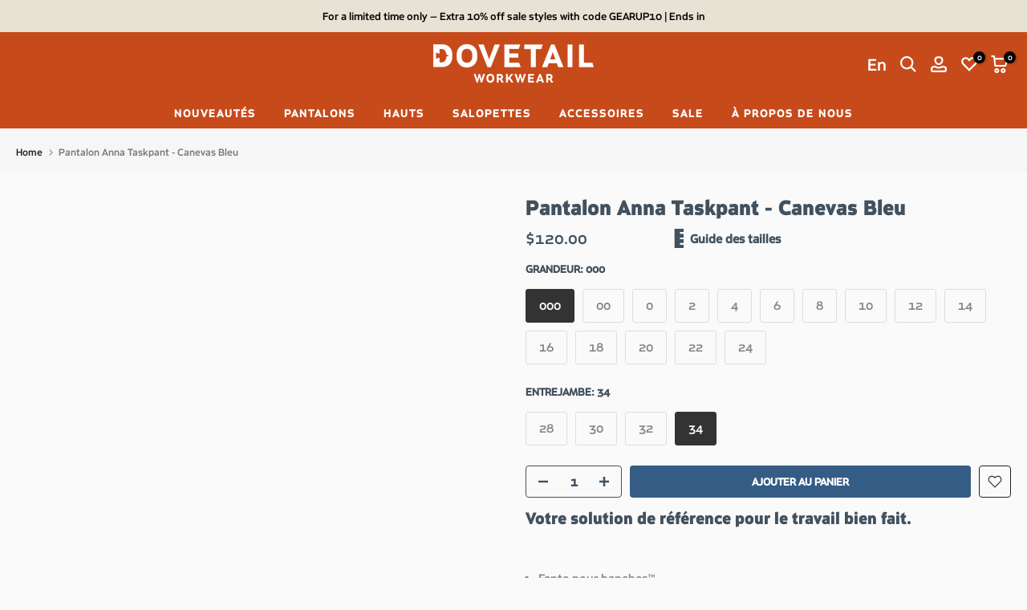

--- FILE ---
content_type: text/html; charset=utf-8
request_url: https://dovetailworkwear.ca/fr/products/anna-taskpant-uniform-navy-canvas
body_size: 76159
content:
<!doctype html><html
  class="t4sp-theme t4s-wrapper__custom rtl_false swatch_color_style_1 pr_border_style_1 pr_img_effect_2 enable_eff_img1_true badge_shape_2 css_for_wis_app_true shadow_round_img_false t4s-header__bottom is-remove-unavai-1 t4_compare_false t4s-cart-count-0 t4s-pr-ellipsis-false
 no-js"
  lang="fr"
  
>
  <head>
     <link rel="alternate" hreflang="x-default" href="https://dovetailworkwear.com/">
      <link rel="alternate" hreflang="en-US" href="https://dovetailworkwear.com/">
      <link rel="alternate" hreflang="en" href="https://dovetailworkwear.com/">
      <link rel="alternate" hreflang="fr" href="https://dovetailworkwear.ca/fr">

    <meta charset="utf-8">
    <meta http-equiv="X-UA-Compatible" content="IE=edge">
    <meta
      name="viewport"
      content="width=device-width, initial-scale=1, height=device-height, minimum-scale=1.0, maximum-scale=1.0"
    >
    <meta name="theme-color" content="#fafafa">

    <script>(function(w,d,s,l,i){w[l]=w[l]||[];w[l].push({'gtm.start':
new Date().getTime(),event:'gtm.js'});var f=d.getElementsByTagName(s)[0],
j=d.createElement(s),dl=l!='dataLayer'?'&l='+l:'';j.async=true;j.src=
'https://www.googletagmanager.com/gtm.js?id='+i+dl;f.parentNode.insertBefore(j,f);
})(window,document,'script','dataLayer','GTM-NZGFMJ8');</script>
<!-- End Google Tag Manager -->

    <link rel="canonical" href="https://dovetailworkwear.ca/fr/products/anna-taskpant-uniform-navy-canvas">
    <link rel="preconnect" href="https://cdn.shopify.com" crossorigin>
    



<script type="text/javascript">const observer = new MutationObserver(e => { e.forEach(({ addedNodes: e }) => { e.forEach(e => { 1 === e.nodeType && "SCRIPT" === e.tagName && (e.innerHTML.includes("asyncLoad") && (e.innerHTML = e.innerHTML.replace("if(window.attachEvent)", "document.addEventListener('asyncLazyLoad',function(event){asyncLoad();});if(window.attachEvent)").replaceAll(", asyncLoad", ", function(){}")), e.innerHTML.includes("PreviewBarInjector") && (e.innerHTML = e.innerHTML.replace("DOMContentLoaded", "asyncLazyLoad")), (e.src.includes("assets/storefront/features")||e.src.includes("assets/shopify_pay")||e.src.includes("connect.facebook.net"))&&(e.setAttribute("data-src", e.src), e.removeAttribute("src")))})})});observer.observe(document.documentElement,{childList:!0,subtree:!0})</script> <script>eval(function(p,a,c,k,e,r){e=function(c){return(c<a?'':e(parseInt(c/a)))+((c=c%a)>35?String.fromCharCode(c+29):c.toString(36))};if(!''.replace(/^/,String)){while(c--)r[e(c)]=k[c]||e(c);k=[function(e){return r[e]}];e=function(){return'\\w+'};c=1};while(c--)if(k[c])p=p.replace(new RegExp('\\b'+e(c)+'\\b','g'),k[c]);return p}('l(r.O=="P y"){i j=[],s=[];u Q(a,b=R){S c;T(...d)=>{U(c),c=V(()=>a.W(X,d),b)}}2.m="Y"+(2.z||"")+"Z";2.A="10"+(2.z||"")+"11";12{i a=r[2.m],e=r[2.A];2.k=(e.B(\'y\')>-1&&a.B(\'13\')<0),2.m="!1",c=C}14(d){2.k=!1;i c=C;2.m="!1"}2.k=k;l(k)i v=D E(e=>{e.8(({F:e})=>{e.8(e=>{1===e.5&&"G"===e.6&&(e.4("n","o"),e.4("f-3",e.3),e.g("3")),1===e.5&&"H"===e.6&&++p>q&&e.4("n","o"),1===e.5&&"I"===e.6&&j.w&&j.8(t=>{e.7.h(t)&&(e.4("f-7",e.7),e.g("7"))}),1===e.5&&"J"===e.6&&(e.4("f-3",e.3),e.g("3"),e.15="16/17")})})}),p=0,q=K;18 i v=D E(e=>{e.8(({F:e})=>{e.8(e=>{1===e.5&&"G"===e.6&&(e.4("n","o"),e.4("f-3",e.3),e.g("3")),1===e.5&&"H"===e.6&&++p>q&&e.4("n","o"),1===e.5&&"I"===e.6&&j.w&&j.8(t=>{e.7.h(t)&&(e.4("f-7",e.7),e.g("7"))}),1===e.5&&"J"===e.6&&(s.w&&s.8(t=>{e.3.h(t)&&(e.4("f-3",e.3),e.g("3"))}),e.9.h("x")&&(e.9=e.9.L("l(2.M)","N.19(\'1a\',u(1b){x();});l(2.M)").1c(", x",", u(){}")),(e.9.h("1d")||e.9.h("1e"))&&(e.9=e.9.L("1f","1g")))})})}),p=0,q=K;v.1h(N.1i,{1j:!0,1k:!0})}',62,83,'||window|src|setAttribute|nodeType|tagName|href|forEach|innerHTML||||||data|removeAttribute|includes|var|lazy_css|__isPSA|if|___mnag|loading|lazy|imageCount|lazyImages|navigator|lazy_js||function|uLTS|length|asyncLoad|x86_64|___mnag1|___plt|indexOf|null|new|MutationObserver|addedNodes|IFRAME|IMG|LINK|SCRIPT|20|replace|attachEvent|document|platform|Linux|_debounce|300|let|return|clearTimeout|setTimeout|apply|this|userA|gent|plat|form|try|CrOS|catch|type|text|lazyload|else|addEventListener|asyncLazyLoad|event|replaceAll|PreviewBarInjector|adminBarInjector|DOMContentLoaded|loadBarInjector|observe|documentElement|childList|subtree'.split('|'),0,{}))</script>

<link rel="shortcut icon" type="image/png" href="//dovetailworkwear.ca/cdn/shop/files/Dovetail_Secondary_Icon_Paprika_256x256_c811a6d0-4636-4af1-a460-272b6979e3a3.png?v=1710850663&width=32"><link
        rel="apple-touch-icon-precomposed"
        type="image/png"
        sizes="152x152"
        href="//dovetailworkwear.ca/cdn/shop/files/Dovetail_Secondary_Icon_Paprika_256x256_c811a6d0-4636-4af1-a460-272b6979e3a3.png?v=1710850663&width=152"
      ><link rel="preconnect" href="https://fonts.shopifycdn.com" crossorigin><title>PANTALON ANNA TASKPANT - CANEVAS BLEU &ndash; Dovetail Workwear Canada</title>
      <meta
        name="description"
        content="Pantalon multitâche en toile extensible mi-lourde magique. Le pantalon Anna Taskpant offre aux fans du tissu en toile de Dovetail Workwear une option plus légère et plus fraîche pour les journées plus chaudes. Proposé en blanc peintre et bleu marine uniforme avec une sensation douce et décontractée de la hanche à la jambe, c&#39;est le pantalon de travail pour femme qui fait tout et vous accompagne partout."
      ><meta name="keywords" content="Pantalon Anna Taskpant - Canevas Bleu, Dovetail Workwear Canada, dovetailworkwear.ca"/><meta name="author" content="The4">

<meta property="og:site_name" content="Dovetail Workwear Canada">
<meta property="og:url" content="https://dovetailworkwear.ca/fr/products/anna-taskpant-uniform-navy-canvas">
<meta property="og:title" content="PANTALON ANNA TASKPANT - CANEVAS BLEU">
<meta property="og:type" content="product">
<meta property="og:description" content="Pantalon multitâche en toile extensible mi-lourde magique. Le pantalon Anna Taskpant offre aux fans du tissu en toile de Dovetail Workwear une option plus légère et plus fraîche pour les journées plus chaudes. Proposé en blanc peintre et bleu marine uniforme avec une sensation douce et décontractée de la hanche à la jambe, c&#39;est le pantalon de travail pour femme qui fait tout et vous accompagne partout."><meta property="og:image" content="http://dovetailworkwear.ca/cdn/shop/products/DVT-S20-Anna-Navy-563_0a131ec9-19c2-4c61-933a-ec1d0e1cc26f.jpg?v=1755520704">
  <meta property="og:image:secure_url" content="https://dovetailworkwear.ca/cdn/shop/products/DVT-S20-Anna-Navy-563_0a131ec9-19c2-4c61-933a-ec1d0e1cc26f.jpg?v=1755520704">
  <meta property="og:image:width" content="1000">
  <meta property="og:image:height" content="1500"><meta property="og:price:amount" content="120.00">
  <meta property="og:price:currency" content="CAD"><meta name="twitter:card" content="summary_large_image">
<meta name="twitter:title" content="PANTALON ANNA TASKPANT - CANEVAS BLEU">
<meta name="twitter:description" content="Pantalon multitâche en toile extensible mi-lourde magique. Le pantalon Anna Taskpant offre aux fans du tissu en toile de Dovetail Workwear une option plus légère et plus fraîche pour les journées plus chaudes. Proposé en blanc peintre et bleu marine uniforme avec une sensation douce et décontractée de la hanche à la jambe, c&#39;est le pantalon de travail pour femme qui fait tout et vous accompagne partout."><script src="//dovetailworkwear.ca/cdn/shop/t/29/assets/lazysizes.min.js?v=86244101074946284761767976093" async="async"></script>
    <script src="//dovetailworkwear.ca/cdn/shop/t/29/assets/global.min.js?v=57276090914574864761767976093" defer="defer"></script>
    

    <script>window.performance && window.performance.mark && window.performance.mark('shopify.content_for_header.start');</script><meta name="facebook-domain-verification" content="svvl3gxygwesnvjr1qrepc1qlzci02">
<meta name="google-site-verification" content="wWXFNg1qYQUwc1jHXOxcDE4AKlsaalUAwO7VSUXyKm0">
<meta id="shopify-digital-wallet" name="shopify-digital-wallet" content="/53265367213/digital_wallets/dialog">
<meta name="shopify-checkout-api-token" content="2b90bbbae4054e2a0d6cfd085a914304">
<link rel="alternate" hreflang="x-default" href="https://dovetailworkwear.ca/products/anna-taskpant-uniform-navy-canvas">
<link rel="alternate" hreflang="en" href="https://dovetailworkwear.ca/products/anna-taskpant-uniform-navy-canvas">
<link rel="alternate" hreflang="fr" href="https://dovetailworkwear.ca/fr/products/anna-taskpant-uniform-navy-canvas">
<link rel="alternate" type="application/json+oembed" href="https://dovetailworkwear.ca/fr/products/anna-taskpant-uniform-navy-canvas.oembed">
<script async="async" src="/checkouts/internal/preloads.js?locale=fr-CA"></script>
<link rel="preconnect" href="https://shop.app" crossorigin="anonymous">
<script async="async" src="https://shop.app/checkouts/internal/preloads.js?locale=fr-CA&shop_id=53265367213" crossorigin="anonymous"></script>
<script id="apple-pay-shop-capabilities" type="application/json">{"shopId":53265367213,"countryCode":"CA","currencyCode":"CAD","merchantCapabilities":["supports3DS"],"merchantId":"gid:\/\/shopify\/Shop\/53265367213","merchantName":"Dovetail Workwear Canada","requiredBillingContactFields":["postalAddress","email"],"requiredShippingContactFields":["postalAddress","email"],"shippingType":"shipping","supportedNetworks":["visa","masterCard","amex","discover","interac","jcb"],"total":{"type":"pending","label":"Dovetail Workwear Canada","amount":"1.00"},"shopifyPaymentsEnabled":true,"supportsSubscriptions":true}</script>
<script id="shopify-features" type="application/json">{"accessToken":"2b90bbbae4054e2a0d6cfd085a914304","betas":["rich-media-storefront-analytics"],"domain":"dovetailworkwear.ca","predictiveSearch":true,"shopId":53265367213,"locale":"fr"}</script>
<script>var Shopify = Shopify || {};
Shopify.shop = "insport-dovetail-dev.myshopify.com";
Shopify.locale = "fr";
Shopify.currency = {"active":"CAD","rate":"1.0"};
Shopify.country = "CA";
Shopify.theme = {"name":"Dovetail Workwear Canada | 01.09.2026","id":156385313006,"schema_name":"DigitalSpark","schema_version":"2.0","theme_store_id":null,"role":"main"};
Shopify.theme.handle = "null";
Shopify.theme.style = {"id":null,"handle":null};
Shopify.cdnHost = "dovetailworkwear.ca/cdn";
Shopify.routes = Shopify.routes || {};
Shopify.routes.root = "/fr/";</script>
<script type="module">!function(o){(o.Shopify=o.Shopify||{}).modules=!0}(window);</script>
<script>!function(o){function n(){var o=[];function n(){o.push(Array.prototype.slice.apply(arguments))}return n.q=o,n}var t=o.Shopify=o.Shopify||{};t.loadFeatures=n(),t.autoloadFeatures=n()}(window);</script>
<script>
  window.ShopifyPay = window.ShopifyPay || {};
  window.ShopifyPay.apiHost = "shop.app\/pay";
  window.ShopifyPay.redirectState = null;
</script>
<script id="shop-js-analytics" type="application/json">{"pageType":"product"}</script>
<script defer="defer" async type="module" src="//dovetailworkwear.ca/cdn/shopifycloud/shop-js/modules/v2/client.init-shop-cart-sync_BcDpqI9l.fr.esm.js"></script>
<script defer="defer" async type="module" src="//dovetailworkwear.ca/cdn/shopifycloud/shop-js/modules/v2/chunk.common_a1Rf5Dlz.esm.js"></script>
<script defer="defer" async type="module" src="//dovetailworkwear.ca/cdn/shopifycloud/shop-js/modules/v2/chunk.modal_Djra7sW9.esm.js"></script>
<script type="module">
  await import("//dovetailworkwear.ca/cdn/shopifycloud/shop-js/modules/v2/client.init-shop-cart-sync_BcDpqI9l.fr.esm.js");
await import("//dovetailworkwear.ca/cdn/shopifycloud/shop-js/modules/v2/chunk.common_a1Rf5Dlz.esm.js");
await import("//dovetailworkwear.ca/cdn/shopifycloud/shop-js/modules/v2/chunk.modal_Djra7sW9.esm.js");

  window.Shopify.SignInWithShop?.initShopCartSync?.({"fedCMEnabled":true,"windoidEnabled":true});

</script>
<script defer="defer" async type="module" src="//dovetailworkwear.ca/cdn/shopifycloud/shop-js/modules/v2/client.payment-terms_BQYK7nq4.fr.esm.js"></script>
<script defer="defer" async type="module" src="//dovetailworkwear.ca/cdn/shopifycloud/shop-js/modules/v2/chunk.common_a1Rf5Dlz.esm.js"></script>
<script defer="defer" async type="module" src="//dovetailworkwear.ca/cdn/shopifycloud/shop-js/modules/v2/chunk.modal_Djra7sW9.esm.js"></script>
<script type="module">
  await import("//dovetailworkwear.ca/cdn/shopifycloud/shop-js/modules/v2/client.payment-terms_BQYK7nq4.fr.esm.js");
await import("//dovetailworkwear.ca/cdn/shopifycloud/shop-js/modules/v2/chunk.common_a1Rf5Dlz.esm.js");
await import("//dovetailworkwear.ca/cdn/shopifycloud/shop-js/modules/v2/chunk.modal_Djra7sW9.esm.js");

  
</script>
<script>
  window.Shopify = window.Shopify || {};
  if (!window.Shopify.featureAssets) window.Shopify.featureAssets = {};
  window.Shopify.featureAssets['shop-js'] = {"shop-cart-sync":["modules/v2/client.shop-cart-sync_BLrx53Hf.fr.esm.js","modules/v2/chunk.common_a1Rf5Dlz.esm.js","modules/v2/chunk.modal_Djra7sW9.esm.js"],"init-fed-cm":["modules/v2/client.init-fed-cm_C8SUwJ8U.fr.esm.js","modules/v2/chunk.common_a1Rf5Dlz.esm.js","modules/v2/chunk.modal_Djra7sW9.esm.js"],"shop-cash-offers":["modules/v2/client.shop-cash-offers_BBp_MjBM.fr.esm.js","modules/v2/chunk.common_a1Rf5Dlz.esm.js","modules/v2/chunk.modal_Djra7sW9.esm.js"],"shop-login-button":["modules/v2/client.shop-login-button_Dw6kG_iO.fr.esm.js","modules/v2/chunk.common_a1Rf5Dlz.esm.js","modules/v2/chunk.modal_Djra7sW9.esm.js"],"pay-button":["modules/v2/client.pay-button_BJDaAh68.fr.esm.js","modules/v2/chunk.common_a1Rf5Dlz.esm.js","modules/v2/chunk.modal_Djra7sW9.esm.js"],"shop-button":["modules/v2/client.shop-button_DBWL94V3.fr.esm.js","modules/v2/chunk.common_a1Rf5Dlz.esm.js","modules/v2/chunk.modal_Djra7sW9.esm.js"],"avatar":["modules/v2/client.avatar_BTnouDA3.fr.esm.js"],"init-windoid":["modules/v2/client.init-windoid_77FSIiws.fr.esm.js","modules/v2/chunk.common_a1Rf5Dlz.esm.js","modules/v2/chunk.modal_Djra7sW9.esm.js"],"init-shop-for-new-customer-accounts":["modules/v2/client.init-shop-for-new-customer-accounts_QoC3RJm9.fr.esm.js","modules/v2/client.shop-login-button_Dw6kG_iO.fr.esm.js","modules/v2/chunk.common_a1Rf5Dlz.esm.js","modules/v2/chunk.modal_Djra7sW9.esm.js"],"init-shop-email-lookup-coordinator":["modules/v2/client.init-shop-email-lookup-coordinator_D4ioGzPw.fr.esm.js","modules/v2/chunk.common_a1Rf5Dlz.esm.js","modules/v2/chunk.modal_Djra7sW9.esm.js"],"init-shop-cart-sync":["modules/v2/client.init-shop-cart-sync_BcDpqI9l.fr.esm.js","modules/v2/chunk.common_a1Rf5Dlz.esm.js","modules/v2/chunk.modal_Djra7sW9.esm.js"],"shop-toast-manager":["modules/v2/client.shop-toast-manager_B-eIbpHW.fr.esm.js","modules/v2/chunk.common_a1Rf5Dlz.esm.js","modules/v2/chunk.modal_Djra7sW9.esm.js"],"init-customer-accounts":["modules/v2/client.init-customer-accounts_BcBSUbIK.fr.esm.js","modules/v2/client.shop-login-button_Dw6kG_iO.fr.esm.js","modules/v2/chunk.common_a1Rf5Dlz.esm.js","modules/v2/chunk.modal_Djra7sW9.esm.js"],"init-customer-accounts-sign-up":["modules/v2/client.init-customer-accounts-sign-up_DvG__VHD.fr.esm.js","modules/v2/client.shop-login-button_Dw6kG_iO.fr.esm.js","modules/v2/chunk.common_a1Rf5Dlz.esm.js","modules/v2/chunk.modal_Djra7sW9.esm.js"],"shop-follow-button":["modules/v2/client.shop-follow-button_Dnx6fDH9.fr.esm.js","modules/v2/chunk.common_a1Rf5Dlz.esm.js","modules/v2/chunk.modal_Djra7sW9.esm.js"],"checkout-modal":["modules/v2/client.checkout-modal_BDH3MUqJ.fr.esm.js","modules/v2/chunk.common_a1Rf5Dlz.esm.js","modules/v2/chunk.modal_Djra7sW9.esm.js"],"shop-login":["modules/v2/client.shop-login_CV9Paj8R.fr.esm.js","modules/v2/chunk.common_a1Rf5Dlz.esm.js","modules/v2/chunk.modal_Djra7sW9.esm.js"],"lead-capture":["modules/v2/client.lead-capture_DGQOTB4e.fr.esm.js","modules/v2/chunk.common_a1Rf5Dlz.esm.js","modules/v2/chunk.modal_Djra7sW9.esm.js"],"payment-terms":["modules/v2/client.payment-terms_BQYK7nq4.fr.esm.js","modules/v2/chunk.common_a1Rf5Dlz.esm.js","modules/v2/chunk.modal_Djra7sW9.esm.js"]};
</script>
<script>(function() {
  var isLoaded = false;
  function asyncLoad() {
    if (isLoaded) return;
    isLoaded = true;
    var urls = ["https:\/\/cdn-widgetsrepository.yotpo.com\/v1\/loader\/blSUdSu0fo3kz4u2eiQzEdkAZLjsNU1zyPTcAxsd?shop=insport-dovetail-dev.myshopify.com"];
    for (var i = 0; i < urls.length; i++) {
      var s = document.createElement('script');
      s.type = 'text/javascript';
      s.async = true;
      s.src = urls[i];
      var x = document.getElementsByTagName('script')[0];
      x.parentNode.insertBefore(s, x);
    }
  };
  if(window.attachEvent) {
    window.attachEvent('onload', asyncLoad);
  } else {
    window.addEventListener('load', asyncLoad, false);
  }
})();</script>
<script id="__st">var __st={"a":53265367213,"offset":-18000,"reqid":"946e4289-13c0-43ab-80df-288c22898feb-1769247264","pageurl":"dovetailworkwear.ca\/fr\/products\/anna-taskpant-uniform-navy-canvas","u":"d192e7c204c5","p":"product","rtyp":"product","rid":6621972627629};</script>
<script>window.ShopifyPaypalV4VisibilityTracking = true;</script>
<script id="captcha-bootstrap">!function(){'use strict';const t='contact',e='account',n='new_comment',o=[[t,t],['blogs',n],['comments',n],[t,'customer']],c=[[e,'customer_login'],[e,'guest_login'],[e,'recover_customer_password'],[e,'create_customer']],r=t=>t.map((([t,e])=>`form[action*='/${t}']:not([data-nocaptcha='true']) input[name='form_type'][value='${e}']`)).join(','),a=t=>()=>t?[...document.querySelectorAll(t)].map((t=>t.form)):[];function s(){const t=[...o],e=r(t);return a(e)}const i='password',u='form_key',d=['recaptcha-v3-token','g-recaptcha-response','h-captcha-response',i],f=()=>{try{return window.sessionStorage}catch{return}},m='__shopify_v',_=t=>t.elements[u];function p(t,e,n=!1){try{const o=window.sessionStorage,c=JSON.parse(o.getItem(e)),{data:r}=function(t){const{data:e,action:n}=t;return t[m]||n?{data:e,action:n}:{data:t,action:n}}(c);for(const[e,n]of Object.entries(r))t.elements[e]&&(t.elements[e].value=n);n&&o.removeItem(e)}catch(o){console.error('form repopulation failed',{error:o})}}const l='form_type',E='cptcha';function T(t){t.dataset[E]=!0}const w=window,h=w.document,L='Shopify',v='ce_forms',y='captcha';let A=!1;((t,e)=>{const n=(g='f06e6c50-85a8-45c8-87d0-21a2b65856fe',I='https://cdn.shopify.com/shopifycloud/storefront-forms-hcaptcha/ce_storefront_forms_captcha_hcaptcha.v1.5.2.iife.js',D={infoText:'Protégé par hCaptcha',privacyText:'Confidentialité',termsText:'Conditions'},(t,e,n)=>{const o=w[L][v],c=o.bindForm;if(c)return c(t,g,e,D).then(n);var r;o.q.push([[t,g,e,D],n]),r=I,A||(h.body.append(Object.assign(h.createElement('script'),{id:'captcha-provider',async:!0,src:r})),A=!0)});var g,I,D;w[L]=w[L]||{},w[L][v]=w[L][v]||{},w[L][v].q=[],w[L][y]=w[L][y]||{},w[L][y].protect=function(t,e){n(t,void 0,e),T(t)},Object.freeze(w[L][y]),function(t,e,n,w,h,L){const[v,y,A,g]=function(t,e,n){const i=e?o:[],u=t?c:[],d=[...i,...u],f=r(d),m=r(i),_=r(d.filter((([t,e])=>n.includes(e))));return[a(f),a(m),a(_),s()]}(w,h,L),I=t=>{const e=t.target;return e instanceof HTMLFormElement?e:e&&e.form},D=t=>v().includes(t);t.addEventListener('submit',(t=>{const e=I(t);if(!e)return;const n=D(e)&&!e.dataset.hcaptchaBound&&!e.dataset.recaptchaBound,o=_(e),c=g().includes(e)&&(!o||!o.value);(n||c)&&t.preventDefault(),c&&!n&&(function(t){try{if(!f())return;!function(t){const e=f();if(!e)return;const n=_(t);if(!n)return;const o=n.value;o&&e.removeItem(o)}(t);const e=Array.from(Array(32),(()=>Math.random().toString(36)[2])).join('');!function(t,e){_(t)||t.append(Object.assign(document.createElement('input'),{type:'hidden',name:u})),t.elements[u].value=e}(t,e),function(t,e){const n=f();if(!n)return;const o=[...t.querySelectorAll(`input[type='${i}']`)].map((({name:t})=>t)),c=[...d,...o],r={};for(const[a,s]of new FormData(t).entries())c.includes(a)||(r[a]=s);n.setItem(e,JSON.stringify({[m]:1,action:t.action,data:r}))}(t,e)}catch(e){console.error('failed to persist form',e)}}(e),e.submit())}));const S=(t,e)=>{t&&!t.dataset[E]&&(n(t,e.some((e=>e===t))),T(t))};for(const o of['focusin','change'])t.addEventListener(o,(t=>{const e=I(t);D(e)&&S(e,y())}));const B=e.get('form_key'),M=e.get(l),P=B&&M;t.addEventListener('DOMContentLoaded',(()=>{const t=y();if(P)for(const e of t)e.elements[l].value===M&&p(e,B);[...new Set([...A(),...v().filter((t=>'true'===t.dataset.shopifyCaptcha))])].forEach((e=>S(e,t)))}))}(h,new URLSearchParams(w.location.search),n,t,e,['guest_login'])})(!0,!0)}();</script>
<script integrity="sha256-4kQ18oKyAcykRKYeNunJcIwy7WH5gtpwJnB7kiuLZ1E=" data-source-attribution="shopify.loadfeatures" defer="defer" src="//dovetailworkwear.ca/cdn/shopifycloud/storefront/assets/storefront/load_feature-a0a9edcb.js" crossorigin="anonymous"></script>
<script crossorigin="anonymous" defer="defer" src="//dovetailworkwear.ca/cdn/shopifycloud/storefront/assets/shopify_pay/storefront-65b4c6d7.js?v=20250812"></script>
<script data-source-attribution="shopify.dynamic_checkout.dynamic.init">var Shopify=Shopify||{};Shopify.PaymentButton=Shopify.PaymentButton||{isStorefrontPortableWallets:!0,init:function(){window.Shopify.PaymentButton.init=function(){};var t=document.createElement("script");t.src="https://dovetailworkwear.ca/cdn/shopifycloud/portable-wallets/latest/portable-wallets.fr.js",t.type="module",document.head.appendChild(t)}};
</script>
<script data-source-attribution="shopify.dynamic_checkout.buyer_consent">
  function portableWalletsHideBuyerConsent(e){var t=document.getElementById("shopify-buyer-consent"),n=document.getElementById("shopify-subscription-policy-button");t&&n&&(t.classList.add("hidden"),t.setAttribute("aria-hidden","true"),n.removeEventListener("click",e))}function portableWalletsShowBuyerConsent(e){var t=document.getElementById("shopify-buyer-consent"),n=document.getElementById("shopify-subscription-policy-button");t&&n&&(t.classList.remove("hidden"),t.removeAttribute("aria-hidden"),n.addEventListener("click",e))}window.Shopify?.PaymentButton&&(window.Shopify.PaymentButton.hideBuyerConsent=portableWalletsHideBuyerConsent,window.Shopify.PaymentButton.showBuyerConsent=portableWalletsShowBuyerConsent);
</script>
<script data-source-attribution="shopify.dynamic_checkout.cart.bootstrap">document.addEventListener("DOMContentLoaded",(function(){function t(){return document.querySelector("shopify-accelerated-checkout-cart, shopify-accelerated-checkout")}if(t())Shopify.PaymentButton.init();else{new MutationObserver((function(e,n){t()&&(Shopify.PaymentButton.init(),n.disconnect())})).observe(document.body,{childList:!0,subtree:!0})}}));
</script>
<script id='scb4127' type='text/javascript' async='' src='https://dovetailworkwear.ca/cdn/shopifycloud/privacy-banner/storefront-banner.js'></script><link id="shopify-accelerated-checkout-styles" rel="stylesheet" media="screen" href="https://dovetailworkwear.ca/cdn/shopifycloud/portable-wallets/latest/accelerated-checkout-backwards-compat.css" crossorigin="anonymous">
<style id="shopify-accelerated-checkout-cart">
        #shopify-buyer-consent {
  margin-top: 1em;
  display: inline-block;
  width: 100%;
}

#shopify-buyer-consent.hidden {
  display: none;
}

#shopify-subscription-policy-button {
  background: none;
  border: none;
  padding: 0;
  text-decoration: underline;
  font-size: inherit;
  cursor: pointer;
}

#shopify-subscription-policy-button::before {
  box-shadow: none;
}

      </style>

<script>window.performance && window.performance.mark && window.performance.mark('shopify.content_for_header.end');</script>
<link rel="preload" as="font" href="//dovetailworkwear.ca/cdn/fonts/montserrat/montserrat_n7.3c434e22befd5c18a6b4afadb1e3d77c128c7939.woff2" type="font/woff2" crossorigin><link rel="preload" as="font" href="//dovetailworkwear.ca/cdn/fonts/montserrat/montserrat_n7.3c434e22befd5c18a6b4afadb1e3d77c128c7939.woff2" type="font/woff2" crossorigin><link href="//dovetailworkwear.ca/cdn/shop/t/29/assets/base.css?v=44151148800866849371767976093" rel="stylesheet" type="text/css" media="all" /><style data-shopify>@font-face {
  font-family: Montserrat;
  font-weight: 100;
  font-style: normal;
  font-display: swap;
  src: url("//dovetailworkwear.ca/cdn/fonts/montserrat/montserrat_n1.2f0714cbd41857ba00d5d4fafdce92c40aadb8e6.woff2") format("woff2"),
       url("//dovetailworkwear.ca/cdn/fonts/montserrat/montserrat_n1.7bec1bf4c4d0f77c37dc95cf9616413eceba9082.woff") format("woff");
}
@font-face {
  font-family: Montserrat;
  font-weight: 100;
  font-style: italic;
  font-display: swap;
  src: url("//dovetailworkwear.ca/cdn/fonts/montserrat/montserrat_i1.9b40a9d3a0c01d36941e389cd64a63103055c80e.woff2") format("woff2"),
       url("//dovetailworkwear.ca/cdn/fonts/montserrat/montserrat_i1.27282f568267f77d06827c3bb45844a9294ff8e0.woff") format("woff");
}
@font-face {
  font-family: Montserrat;
  font-weight: 200;
  font-style: normal;
  font-display: swap;
  src: url("//dovetailworkwear.ca/cdn/fonts/montserrat/montserrat_n2.6158a4b6474a580592572fe30f04d0efe5adcbe8.woff2") format("woff2"),
       url("//dovetailworkwear.ca/cdn/fonts/montserrat/montserrat_n2.e4b01871223c147c2b91e7b86462152be4d7b524.woff") format("woff");
}
@font-face {
  font-family: Montserrat;
  font-weight: 200;
  font-style: italic;
  font-display: swap;
  src: url("//dovetailworkwear.ca/cdn/fonts/montserrat/montserrat_i2.5730ba22f49757bb096a20e8b70292fedd438b32.woff2") format("woff2"),
       url("//dovetailworkwear.ca/cdn/fonts/montserrat/montserrat_i2.45104f5e6fca2e96f092a38f7a4b9da22e34dbbb.woff") format("woff");
}
@font-face {
  font-family: Montserrat;
  font-weight: 300;
  font-style: normal;
  font-display: swap;
  src: url("//dovetailworkwear.ca/cdn/fonts/montserrat/montserrat_n3.29e699231893fd243e1620595067294bb067ba2a.woff2") format("woff2"),
       url("//dovetailworkwear.ca/cdn/fonts/montserrat/montserrat_n3.64ed56f012a53c08a49d49bd7e0c8d2f46119150.woff") format("woff");
}
@font-face {
  font-family: Montserrat;
  font-weight: 300;
  font-style: italic;
  font-display: swap;
  src: url("//dovetailworkwear.ca/cdn/fonts/montserrat/montserrat_i3.9cfee8ab0b9b229ed9a7652dff7d786e45a01df2.woff2") format("woff2"),
       url("//dovetailworkwear.ca/cdn/fonts/montserrat/montserrat_i3.68df04ba4494b4612ed6f9bf46b6c06246fa2fa4.woff") format("woff");
}
@font-face {
  font-family: Montserrat;
  font-weight: 400;
  font-style: normal;
  font-display: swap;
  src: url("//dovetailworkwear.ca/cdn/fonts/montserrat/montserrat_n4.81949fa0ac9fd2021e16436151e8eaa539321637.woff2") format("woff2"),
       url("//dovetailworkwear.ca/cdn/fonts/montserrat/montserrat_n4.a6c632ca7b62da89c3594789ba828388aac693fe.woff") format("woff");
}
@font-face {
  font-family: Montserrat;
  font-weight: 400;
  font-style: italic;
  font-display: swap;
  src: url("//dovetailworkwear.ca/cdn/fonts/montserrat/montserrat_i4.5a4ea298b4789e064f62a29aafc18d41f09ae59b.woff2") format("woff2"),
       url("//dovetailworkwear.ca/cdn/fonts/montserrat/montserrat_i4.072b5869c5e0ed5b9d2021e4c2af132e16681ad2.woff") format("woff");
}
@font-face {
  font-family: Montserrat;
  font-weight: 500;
  font-style: normal;
  font-display: swap;
  src: url("//dovetailworkwear.ca/cdn/fonts/montserrat/montserrat_n5.07ef3781d9c78c8b93c98419da7ad4fbeebb6635.woff2") format("woff2"),
       url("//dovetailworkwear.ca/cdn/fonts/montserrat/montserrat_n5.adf9b4bd8b0e4f55a0b203cdd84512667e0d5e4d.woff") format("woff");
}
@font-face {
  font-family: Montserrat;
  font-weight: 500;
  font-style: italic;
  font-display: swap;
  src: url("//dovetailworkwear.ca/cdn/fonts/montserrat/montserrat_i5.d3a783eb0cc26f2fda1e99d1dfec3ebaea1dc164.woff2") format("woff2"),
       url("//dovetailworkwear.ca/cdn/fonts/montserrat/montserrat_i5.76d414ea3d56bb79ef992a9c62dce2e9063bc062.woff") format("woff");
}
@font-face {
  font-family: Montserrat;
  font-weight: 600;
  font-style: normal;
  font-display: swap;
  src: url("//dovetailworkwear.ca/cdn/fonts/montserrat/montserrat_n6.1326b3e84230700ef15b3a29fb520639977513e0.woff2") format("woff2"),
       url("//dovetailworkwear.ca/cdn/fonts/montserrat/montserrat_n6.652f051080eb14192330daceed8cd53dfdc5ead9.woff") format("woff");
}
@font-face {
  font-family: Montserrat;
  font-weight: 600;
  font-style: italic;
  font-display: swap;
  src: url("//dovetailworkwear.ca/cdn/fonts/montserrat/montserrat_i6.e90155dd2f004112a61c0322d66d1f59dadfa84b.woff2") format("woff2"),
       url("//dovetailworkwear.ca/cdn/fonts/montserrat/montserrat_i6.41470518d8e9d7f1bcdd29a447c2397e5393943f.woff") format("woff");
}
@font-face {
  font-family: Montserrat;
  font-weight: 700;
  font-style: normal;
  font-display: swap;
  src: url("//dovetailworkwear.ca/cdn/fonts/montserrat/montserrat_n7.3c434e22befd5c18a6b4afadb1e3d77c128c7939.woff2") format("woff2"),
       url("//dovetailworkwear.ca/cdn/fonts/montserrat/montserrat_n7.5d9fa6e2cae713c8fb539a9876489d86207fe957.woff") format("woff");
}
@font-face {
  font-family: Montserrat;
  font-weight: 700;
  font-style: italic;
  font-display: swap;
  src: url("//dovetailworkwear.ca/cdn/fonts/montserrat/montserrat_i7.a0d4a463df4f146567d871890ffb3c80408e7732.woff2") format("woff2"),
       url("//dovetailworkwear.ca/cdn/fonts/montserrat/montserrat_i7.f6ec9f2a0681acc6f8152c40921d2a4d2e1a2c78.woff") format("woff");
}
@font-face {
  font-family: Montserrat;
  font-weight: 800;
  font-style: normal;
  font-display: swap;
  src: url("//dovetailworkwear.ca/cdn/fonts/montserrat/montserrat_n8.853056e398b4dadf6838423edb7abaa02f651554.woff2") format("woff2"),
       url("//dovetailworkwear.ca/cdn/fonts/montserrat/montserrat_n8.9201aba6104751e1b3e48577a5a739fc14862200.woff") format("woff");
}
@font-face {
  font-family: Montserrat;
  font-weight: 800;
  font-style: italic;
  font-display: swap;
  src: url("//dovetailworkwear.ca/cdn/fonts/montserrat/montserrat_i8.b5b703476aa25307888d32fbbb26f33913f79842.woff2") format("woff2"),
       url("//dovetailworkwear.ca/cdn/fonts/montserrat/montserrat_i8.1037a8c7c9042232c15d221799b18df65709cdd0.woff") format("woff");
}
@font-face {
  font-family: Montserrat;
  font-weight: 900;
  font-style: normal;
  font-display: swap;
  src: url("//dovetailworkwear.ca/cdn/fonts/montserrat/montserrat_n9.680ded1be351aa3bf3b3650ac5f6df485af8a07c.woff2") format("woff2"),
       url("//dovetailworkwear.ca/cdn/fonts/montserrat/montserrat_n9.0cc5aaeff26ef35c23b69a061997d78c9697a382.woff") format("woff");
}
@font-face {
  font-family: Montserrat;
  font-weight: 900;
  font-style: italic;
  font-display: swap;
  src: url("//dovetailworkwear.ca/cdn/fonts/montserrat/montserrat_i9.cd566e55c5982a3a39b3949665a79c881e095b14.woff2") format("woff2"),
       url("//dovetailworkwear.ca/cdn/fonts/montserrat/montserrat_i9.b18527943b7f5bc1488b82e39deb595a73d3e645.woff") format("woff");
}
@font-face {
  font-family: "Open Sans";
  font-weight: 300;
  font-style: normal;
  font-display: swap;
  src: url("//dovetailworkwear.ca/cdn/fonts/open_sans/opensans_n3.b10466eda05a6b2d1ef0f6ba490dcecf7588dd78.woff2") format("woff2"),
       url("//dovetailworkwear.ca/cdn/fonts/open_sans/opensans_n3.056c4b5dddadba7018747bd50fdaa80430e21710.woff") format("woff");
}
@font-face {
  font-family: "Open Sans";
  font-weight: 300;
  font-style: italic;
  font-display: swap;
  src: url("//dovetailworkwear.ca/cdn/fonts/open_sans/opensans_i3.853ebda1c5f31329bb2a566ea7797548807a48bf.woff2") format("woff2"),
       url("//dovetailworkwear.ca/cdn/fonts/open_sans/opensans_i3.3359d7c8c5a869c65cb7df3aa76a8d52237b1b65.woff") format("woff");
}
@font-face {
  font-family: "Open Sans";
  font-weight: 400;
  font-style: normal;
  font-display: swap;
  src: url("//dovetailworkwear.ca/cdn/fonts/open_sans/opensans_n4.c32e4d4eca5273f6d4ee95ddf54b5bbb75fc9b61.woff2") format("woff2"),
       url("//dovetailworkwear.ca/cdn/fonts/open_sans/opensans_n4.5f3406f8d94162b37bfa232b486ac93ee892406d.woff") format("woff");
}
@font-face {
  font-family: "Open Sans";
  font-weight: 400;
  font-style: italic;
  font-display: swap;
  src: url("//dovetailworkwear.ca/cdn/fonts/open_sans/opensans_i4.6f1d45f7a46916cc95c694aab32ecbf7509cbf33.woff2") format("woff2"),
       url("//dovetailworkwear.ca/cdn/fonts/open_sans/opensans_i4.4efaa52d5a57aa9a57c1556cc2b7465d18839daa.woff") format("woff");
}
@font-face {
  font-family: "Open Sans";
  font-weight: 500;
  font-style: normal;
  font-display: swap;
  src: url("//dovetailworkwear.ca/cdn/fonts/open_sans/opensans_n5.500dcf21ddee5bc5855ad3a20394d3bc363c217c.woff2") format("woff2"),
       url("//dovetailworkwear.ca/cdn/fonts/open_sans/opensans_n5.af1a06d824dccfb4d400ba874ef19176651ec834.woff") format("woff");
}
@font-face {
  font-family: "Open Sans";
  font-weight: 500;
  font-style: italic;
  font-display: swap;
  src: url("//dovetailworkwear.ca/cdn/fonts/open_sans/opensans_i5.3ead07c98afbb2e3ec3fe4a47b127b51213a1971.woff2") format("woff2"),
       url("//dovetailworkwear.ca/cdn/fonts/open_sans/opensans_i5.b00ab1ae87e1c84d69a00cf4ca69626559fa5f8c.woff") format("woff");
}
@font-face {
  font-family: "Open Sans";
  font-weight: 600;
  font-style: normal;
  font-display: swap;
  src: url("//dovetailworkwear.ca/cdn/fonts/open_sans/opensans_n6.15aeff3c913c3fe570c19cdfeed14ce10d09fb08.woff2") format("woff2"),
       url("//dovetailworkwear.ca/cdn/fonts/open_sans/opensans_n6.14bef14c75f8837a87f70ce22013cb146ee3e9f3.woff") format("woff");
}
@font-face {
  font-family: "Open Sans";
  font-weight: 600;
  font-style: italic;
  font-display: swap;
  src: url("//dovetailworkwear.ca/cdn/fonts/open_sans/opensans_i6.828bbc1b99433eacd7d50c9f0c1bfe16f27b89a3.woff2") format("woff2"),
       url("//dovetailworkwear.ca/cdn/fonts/open_sans/opensans_i6.a79e1402e2bbd56b8069014f43ff9c422c30d057.woff") format("woff");
}
@font-face {
  font-family: "Open Sans";
  font-weight: 700;
  font-style: normal;
  font-display: swap;
  src: url("//dovetailworkwear.ca/cdn/fonts/open_sans/opensans_n7.a9393be1574ea8606c68f4441806b2711d0d13e4.woff2") format("woff2"),
       url("//dovetailworkwear.ca/cdn/fonts/open_sans/opensans_n7.7b8af34a6ebf52beb1a4c1d8c73ad6910ec2e553.woff") format("woff");
}
@font-face {
  font-family: "Open Sans";
  font-weight: 700;
  font-style: italic;
  font-display: swap;
  src: url("//dovetailworkwear.ca/cdn/fonts/open_sans/opensans_i7.916ced2e2ce15f7fcd95d196601a15e7b89ee9a4.woff2") format("woff2"),
       url("//dovetailworkwear.ca/cdn/fonts/open_sans/opensans_i7.99a9cff8c86ea65461de497ade3d515a98f8b32a.woff") format("woff");
}
@font-face {
  font-family: "Open Sans";
  font-weight: 800;
  font-style: normal;
  font-display: swap;
  src: url("//dovetailworkwear.ca/cdn/fonts/open_sans/opensans_n8.8397a8153d7172f9fd2b668340b216c70cae90a5.woff2") format("woff2"),
       url("//dovetailworkwear.ca/cdn/fonts/open_sans/opensans_n8.e6b8c8da9a85739da8727944118b210848d95f08.woff") format("woff");
}
@font-face {
  font-family: "Open Sans";
  font-weight: 800;
  font-style: italic;
  font-display: swap;
  src: url("//dovetailworkwear.ca/cdn/fonts/open_sans/opensans_i8.677319af1852e587858f0d12fe49bfe640a8e14c.woff2") format("woff2"),
       url("//dovetailworkwear.ca/cdn/fonts/open_sans/opensans_i8.77fafba30cfcb72e4c6963135ff055209eecce0f.woff") format("woff");
}
:root {
        
         /* CSS Variables */
        --wrapper-mw      : 1270px;
        --font-family-1   : Montserrat, sans-serif;;
        --font-family-2   : "Open Sans", sans-serif;;
        --font-family-3   : Helvetica, Arial, sans-serif;;
        --font-body-family   : "Open Sans", sans-serif;;
        --font-heading-family: Montserrat, sans-serif;;
       
        
        --t4s-success-color       : #428445;
        --t4s-success-color-rgb   : 66, 132, 69;
        --t4s-warning-color       : #e0b252;
        --t4s-warning-color-rgb   : 224, 178, 82;
        --t4s-error-color         : #EB001B;
        --t4s-error-color-rgb     : 235, 0, 27;
        --t4s-light-color         : #ffffff;
        --t4s-dark-color          : #222222;
        --t4s-highlight-color     : #ec0101;
        --t4s-tooltip-background  : #383838;
        --t4s-tooltip-color       : #fff;
        --primary-sw-color        : #333;
        --primary-sw-color-rgb    : 51, 51, 51;
        --border-sw-color         : #ddd;
        --secondary-sw-color      : #878787;
        --primary-price-color     : #ec0101;
        --secondary-price-color   : #878787;
        
        --t4s-body-background     : #fafafa;
        --text-color              : #878787;
        --text-color-rgb          : 135, 135, 135;
        --heading-color           : #42515e;
        --accent-color            : #c74b1c;
        --accent-color-rgb        : 199, 75, 28;
        --accent-color-darken     : #843213;
        --accent-color-hover      : var(--accent-color-darken);
        --secondary-color         : #42515e;
        --secondary-color-rgb     : 66, 81, 94;
        --link-color              : #42515e;
        --link-color-hover        : #c74b1c;
        --border-color            : #ddd;
        --border-color-rgb        : 221, 221, 221;
        --border-primary-color    : #333;
        --button-background       : #222222;
        --button-color            : #fff;
        --button-background-hover : #c74b1c;
        --button-color-hover      : #fff;

        --sale-badge-background    : #c74b1c;
        --sale-badge-color         : #fff;
        --new-badge-background     : #42515e;
        --new-badge-color          : #fff;
        --preorder-badge-background: #355c84;
        --preorder-badge-color     : #fff;
        --soldout-badge-background : #999999;
        --soldout-badge-color      : #fff;
        --custom-badge-background  : #42515e;
        --custom-badge-color       : #fff;/* Shopify related variables */
        --payment-terms-background-color: ;
        
        --lz-background: #f5f5f5;
        --lz-img: url("//dovetailworkwear.ca/cdn/shop/t/29/assets/t4s_loader.svg?v=21452843680654493511767976093");}

    html {
      font-size: 62.5%;
      height: 100%;
    }

    body {
      margin: 0;
      overflow-x: hidden;
      font-size:16px;
      letter-spacing: 0px;
      color: var(--text-color);
      font-family: var(--font-body-family);
      line-height: 1.7;
      font-weight: 400;
      -webkit-font-smoothing: auto;
      -moz-osx-font-smoothing: auto;
    }
    /*
    @media screen and (min-width: 750px) {
      body {
        font-size: 1.6rem;
      }
    }
    */

    h1, h2, h3, h4, h5, h6, .t4s_as_title {
      color: var(--heading-color);
      font-family: var(--font-heading-family);
      line-height: 1.4;
      font-weight: 600;
      letter-spacing: 0px;
    }
    h1 { font-size: 25px }
    h2 { font-size: 22px }
    h3 { font-size: 18px }
    h4 { font-size: 16px }
    h5 { font-size: 14px }
    h6 { font-size: 12px }
    a,.t4s_as_link {
      /* font-family: var(--font-link-family); */
      color: var(--link-color);
    }
    a:hover,.t4s_as_link:hover {
      color: var(--link-color-hover);
    }
    button,
    input,
    optgroup,
    select,
    textarea {
      border-color: var(--border-color);
    }
    .t4s_as_button,
    button,
    input[type="button"]:not(.t4s-btn),
    input[type="reset"],
    input[type="submit"]:not(.t4s-btn) {
      font-family: var(--font-button-family);
      color: var(--button-color);
      background-color: var(--button-background);
      border-color: var(--button-background);
    }
    .t4s_as_button:hover,
    button:hover,
    input[type="button"]:not(.t4s-btn):hover, 
    input[type="reset"]:hover,
    input[type="submit"]:not(.t4s-btn):hover  {
      color: var(--button-color-hover);
      background-color: var(--button-background-hover);
      border-color: var(--button-background-hover);
    }
    
    .t4s-cp,.t4s-color-accent { color : var(--accent-color) }.t4s-ct,.t4s-color-text { color : var(--text-color) }.t4s-ch,.t4ss-color-heading { color : var(--heading-color) }.t4s-csecondary { color : var(--secondary-color) }
    
    .t4s-fnt-fm-1 {
      font-family: var(--font-family-1) !important;
    }
    .t4s-fnt-fm-2 {
      font-family: var(--font-family-2) !important;
    }
    .t4s-fnt-fm-3 {
      font-family: var(--font-family-3) !important;
    }
    .t4s-cr {
        color: var(--t4s-highlight-color);
    }
    .t4s-price__sale { color: var(--primary-price-color); }.t4s-fix-overflow.t4s-row { max-width: 100vw;margin-left: auto;margin-right: auto;}.lazyloadt4s-opt {opacity: 1 !important;transition: opacity 0s, transform 1s !important;}.t4s-d-block {display: block;}.t4s-d-none {display: none;}@media (min-width: 768px) {.t4s-d-md-block {display: block;}.t4s-d-md-none {display: none; }}@media (min-width: 1025px) {.t4s-d-lg-block {display: block;}.t4s-d-lg-none {display: none; }}.t4s-pr-color__item.t4s-pr-color--sold-out {
        display: none;
      }</style><script>
  const isBehaviorSmooth = 'scrollBehavior' in document.documentElement.style && getComputedStyle(document.documentElement).scrollBehavior === 'smooth';
  const t4sXMLHttpRequest = window.XMLHttpRequest, documentElementT4s = document.documentElement; documentElementT4s.className = documentElementT4s.className.replace('no-js', 'js');function loadImageT4s(_this) { _this.classList.add('lazyloadt4sed')};(function() { const matchMediaHoverT4s = (window.matchMedia('(-moz-touch-enabled: 1), (hover: none)')).matches; documentElementT4s.className += ((window.CSS && window.CSS.supports('(position: sticky) or (position: -webkit-sticky)')) ? ' t4sp-sticky' : ' t4sp-no-sticky'); documentElementT4s.className += matchMediaHoverT4s ? ' t4sp-no-hover' : ' t4sp-hover'; window.onpageshow = function() { if (performance.navigation.type === 2) {document.dispatchEvent(new CustomEvent('cart:refresh'))} }; if (!matchMediaHoverT4s && window.width > 1024) { document.addEventListener('mousemove', function(evt) { documentElementT4s.classList.replace('t4sp-no-hover','t4sp-hover'); document.dispatchEvent(new CustomEvent('theme:hover')); }, {once : true} ); } }());</script>

<!-- BEGIN app block: shopify://apps/yotpo-product-reviews/blocks/settings/eb7dfd7d-db44-4334-bc49-c893b51b36cf -->


  <script type="text/javascript" src="https://cdn-widgetsrepository.yotpo.com/v1/loader/blSUdSu0fo3kz4u2eiQzEdkAZLjsNU1zyPTcAxsd?languageCode=fr" async></script>



  
<!-- END app block --><!-- BEGIN app block: shopify://apps/pagefly-page-builder/blocks/app-embed/83e179f7-59a0-4589-8c66-c0dddf959200 -->

<!-- BEGIN app snippet: pagefly-cro-ab-testing-main -->







<script>
  ;(function () {
    const url = new URL(window.location)
    const viewParam = url.searchParams.get('view')
    if (viewParam && viewParam.includes('variant-pf-')) {
      url.searchParams.set('pf_v', viewParam)
      url.searchParams.delete('view')
      window.history.replaceState({}, '', url)
    }
  })()
</script>



<script type='module'>
  
  window.PAGEFLY_CRO = window.PAGEFLY_CRO || {}

  window.PAGEFLY_CRO['data_debug'] = {
    original_template_suffix: "all_products",
    allow_ab_test: false,
    ab_test_start_time: 0,
    ab_test_end_time: 0,
    today_date_time: 1769247265000,
  }
  window.PAGEFLY_CRO['GA4'] = { enabled: false}
</script>

<!-- END app snippet -->








  <script src='https://cdn.shopify.com/extensions/019bb4f9-aed6-78a3-be91-e9d44663e6bf/pagefly-page-builder-215/assets/pagefly-helper.js' defer='defer'></script>

  <script src='https://cdn.shopify.com/extensions/019bb4f9-aed6-78a3-be91-e9d44663e6bf/pagefly-page-builder-215/assets/pagefly-general-helper.js' defer='defer'></script>

  <script src='https://cdn.shopify.com/extensions/019bb4f9-aed6-78a3-be91-e9d44663e6bf/pagefly-page-builder-215/assets/pagefly-snap-slider.js' defer='defer'></script>

  <script src='https://cdn.shopify.com/extensions/019bb4f9-aed6-78a3-be91-e9d44663e6bf/pagefly-page-builder-215/assets/pagefly-slideshow-v3.js' defer='defer'></script>

  <script src='https://cdn.shopify.com/extensions/019bb4f9-aed6-78a3-be91-e9d44663e6bf/pagefly-page-builder-215/assets/pagefly-slideshow-v4.js' defer='defer'></script>

  <script src='https://cdn.shopify.com/extensions/019bb4f9-aed6-78a3-be91-e9d44663e6bf/pagefly-page-builder-215/assets/pagefly-glider.js' defer='defer'></script>

  <script src='https://cdn.shopify.com/extensions/019bb4f9-aed6-78a3-be91-e9d44663e6bf/pagefly-page-builder-215/assets/pagefly-slideshow-v1-v2.js' defer='defer'></script>

  <script src='https://cdn.shopify.com/extensions/019bb4f9-aed6-78a3-be91-e9d44663e6bf/pagefly-page-builder-215/assets/pagefly-product-media.js' defer='defer'></script>

  <script src='https://cdn.shopify.com/extensions/019bb4f9-aed6-78a3-be91-e9d44663e6bf/pagefly-page-builder-215/assets/pagefly-product.js' defer='defer'></script>


<script id='pagefly-helper-data' type='application/json'>
  {
    "page_optimization": {
      "assets_prefetching": false
    },
    "elements_asset_mapper": {
      "Accordion": "https://cdn.shopify.com/extensions/019bb4f9-aed6-78a3-be91-e9d44663e6bf/pagefly-page-builder-215/assets/pagefly-accordion.js",
      "Accordion3": "https://cdn.shopify.com/extensions/019bb4f9-aed6-78a3-be91-e9d44663e6bf/pagefly-page-builder-215/assets/pagefly-accordion3.js",
      "CountDown": "https://cdn.shopify.com/extensions/019bb4f9-aed6-78a3-be91-e9d44663e6bf/pagefly-page-builder-215/assets/pagefly-countdown.js",
      "GMap1": "https://cdn.shopify.com/extensions/019bb4f9-aed6-78a3-be91-e9d44663e6bf/pagefly-page-builder-215/assets/pagefly-gmap.js",
      "GMap2": "https://cdn.shopify.com/extensions/019bb4f9-aed6-78a3-be91-e9d44663e6bf/pagefly-page-builder-215/assets/pagefly-gmap.js",
      "GMapBasicV2": "https://cdn.shopify.com/extensions/019bb4f9-aed6-78a3-be91-e9d44663e6bf/pagefly-page-builder-215/assets/pagefly-gmap.js",
      "GMapAdvancedV2": "https://cdn.shopify.com/extensions/019bb4f9-aed6-78a3-be91-e9d44663e6bf/pagefly-page-builder-215/assets/pagefly-gmap.js",
      "HTML.Video": "https://cdn.shopify.com/extensions/019bb4f9-aed6-78a3-be91-e9d44663e6bf/pagefly-page-builder-215/assets/pagefly-htmlvideo.js",
      "HTML.Video2": "https://cdn.shopify.com/extensions/019bb4f9-aed6-78a3-be91-e9d44663e6bf/pagefly-page-builder-215/assets/pagefly-htmlvideo2.js",
      "HTML.Video3": "https://cdn.shopify.com/extensions/019bb4f9-aed6-78a3-be91-e9d44663e6bf/pagefly-page-builder-215/assets/pagefly-htmlvideo2.js",
      "BackgroundVideo": "https://cdn.shopify.com/extensions/019bb4f9-aed6-78a3-be91-e9d44663e6bf/pagefly-page-builder-215/assets/pagefly-htmlvideo2.js",
      "Instagram": "https://cdn.shopify.com/extensions/019bb4f9-aed6-78a3-be91-e9d44663e6bf/pagefly-page-builder-215/assets/pagefly-instagram.js",
      "Instagram2": "https://cdn.shopify.com/extensions/019bb4f9-aed6-78a3-be91-e9d44663e6bf/pagefly-page-builder-215/assets/pagefly-instagram.js",
      "Insta3": "https://cdn.shopify.com/extensions/019bb4f9-aed6-78a3-be91-e9d44663e6bf/pagefly-page-builder-215/assets/pagefly-instagram3.js",
      "Tabs": "https://cdn.shopify.com/extensions/019bb4f9-aed6-78a3-be91-e9d44663e6bf/pagefly-page-builder-215/assets/pagefly-tab.js",
      "Tabs3": "https://cdn.shopify.com/extensions/019bb4f9-aed6-78a3-be91-e9d44663e6bf/pagefly-page-builder-215/assets/pagefly-tab3.js",
      "ProductBox": "https://cdn.shopify.com/extensions/019bb4f9-aed6-78a3-be91-e9d44663e6bf/pagefly-page-builder-215/assets/pagefly-cart.js",
      "FBPageBox2": "https://cdn.shopify.com/extensions/019bb4f9-aed6-78a3-be91-e9d44663e6bf/pagefly-page-builder-215/assets/pagefly-facebook.js",
      "FBLikeButton2": "https://cdn.shopify.com/extensions/019bb4f9-aed6-78a3-be91-e9d44663e6bf/pagefly-page-builder-215/assets/pagefly-facebook.js",
      "TwitterFeed2": "https://cdn.shopify.com/extensions/019bb4f9-aed6-78a3-be91-e9d44663e6bf/pagefly-page-builder-215/assets/pagefly-twitter.js",
      "Paragraph4": "https://cdn.shopify.com/extensions/019bb4f9-aed6-78a3-be91-e9d44663e6bf/pagefly-page-builder-215/assets/pagefly-paragraph4.js",

      "AliReviews": "https://cdn.shopify.com/extensions/019bb4f9-aed6-78a3-be91-e9d44663e6bf/pagefly-page-builder-215/assets/pagefly-3rd-elements.js",
      "BackInStock": "https://cdn.shopify.com/extensions/019bb4f9-aed6-78a3-be91-e9d44663e6bf/pagefly-page-builder-215/assets/pagefly-3rd-elements.js",
      "GloboBackInStock": "https://cdn.shopify.com/extensions/019bb4f9-aed6-78a3-be91-e9d44663e6bf/pagefly-page-builder-215/assets/pagefly-3rd-elements.js",
      "GrowaveWishlist": "https://cdn.shopify.com/extensions/019bb4f9-aed6-78a3-be91-e9d44663e6bf/pagefly-page-builder-215/assets/pagefly-3rd-elements.js",
      "InfiniteOptionsShopPad": "https://cdn.shopify.com/extensions/019bb4f9-aed6-78a3-be91-e9d44663e6bf/pagefly-page-builder-215/assets/pagefly-3rd-elements.js",
      "InkybayProductPersonalizer": "https://cdn.shopify.com/extensions/019bb4f9-aed6-78a3-be91-e9d44663e6bf/pagefly-page-builder-215/assets/pagefly-3rd-elements.js",
      "LimeSpot": "https://cdn.shopify.com/extensions/019bb4f9-aed6-78a3-be91-e9d44663e6bf/pagefly-page-builder-215/assets/pagefly-3rd-elements.js",
      "Loox": "https://cdn.shopify.com/extensions/019bb4f9-aed6-78a3-be91-e9d44663e6bf/pagefly-page-builder-215/assets/pagefly-3rd-elements.js",
      "Opinew": "https://cdn.shopify.com/extensions/019bb4f9-aed6-78a3-be91-e9d44663e6bf/pagefly-page-builder-215/assets/pagefly-3rd-elements.js",
      "Powr": "https://cdn.shopify.com/extensions/019bb4f9-aed6-78a3-be91-e9d44663e6bf/pagefly-page-builder-215/assets/pagefly-3rd-elements.js",
      "ProductReviews": "https://cdn.shopify.com/extensions/019bb4f9-aed6-78a3-be91-e9d44663e6bf/pagefly-page-builder-215/assets/pagefly-3rd-elements.js",
      "PushOwl": "https://cdn.shopify.com/extensions/019bb4f9-aed6-78a3-be91-e9d44663e6bf/pagefly-page-builder-215/assets/pagefly-3rd-elements.js",
      "ReCharge": "https://cdn.shopify.com/extensions/019bb4f9-aed6-78a3-be91-e9d44663e6bf/pagefly-page-builder-215/assets/pagefly-3rd-elements.js",
      "Rivyo": "https://cdn.shopify.com/extensions/019bb4f9-aed6-78a3-be91-e9d44663e6bf/pagefly-page-builder-215/assets/pagefly-3rd-elements.js",
      "TrackingMore": "https://cdn.shopify.com/extensions/019bb4f9-aed6-78a3-be91-e9d44663e6bf/pagefly-page-builder-215/assets/pagefly-3rd-elements.js",
      "Vitals": "https://cdn.shopify.com/extensions/019bb4f9-aed6-78a3-be91-e9d44663e6bf/pagefly-page-builder-215/assets/pagefly-3rd-elements.js",
      "Wiser": "https://cdn.shopify.com/extensions/019bb4f9-aed6-78a3-be91-e9d44663e6bf/pagefly-page-builder-215/assets/pagefly-3rd-elements.js"
    },
    "custom_elements_mapper": {
      "pf-click-action-element": "https://cdn.shopify.com/extensions/019bb4f9-aed6-78a3-be91-e9d44663e6bf/pagefly-page-builder-215/assets/pagefly-click-action-element.js",
      "pf-dialog-element": "https://cdn.shopify.com/extensions/019bb4f9-aed6-78a3-be91-e9d44663e6bf/pagefly-page-builder-215/assets/pagefly-dialog-element.js"
    }
  }
</script>


<!-- END app block --><!-- BEGIN app block: shopify://apps/yotpo-product-reviews/blocks/reviews_tab/eb7dfd7d-db44-4334-bc49-c893b51b36cf -->



<!-- END app block --><script src="https://cdn.shopify.com/extensions/019b8d54-2388-79d8-becc-d32a3afe2c7a/omnisend-50/assets/omnisend-in-shop.js" type="text/javascript" defer="defer"></script>
<link href="https://monorail-edge.shopifysvc.com" rel="dns-prefetch">
<script>(function(){if ("sendBeacon" in navigator && "performance" in window) {try {var session_token_from_headers = performance.getEntriesByType('navigation')[0].serverTiming.find(x => x.name == '_s').description;} catch {var session_token_from_headers = undefined;}var session_cookie_matches = document.cookie.match(/_shopify_s=([^;]*)/);var session_token_from_cookie = session_cookie_matches && session_cookie_matches.length === 2 ? session_cookie_matches[1] : "";var session_token = session_token_from_headers || session_token_from_cookie || "";function handle_abandonment_event(e) {var entries = performance.getEntries().filter(function(entry) {return /monorail-edge.shopifysvc.com/.test(entry.name);});if (!window.abandonment_tracked && entries.length === 0) {window.abandonment_tracked = true;var currentMs = Date.now();var navigation_start = performance.timing.navigationStart;var payload = {shop_id: 53265367213,url: window.location.href,navigation_start,duration: currentMs - navigation_start,session_token,page_type: "product"};window.navigator.sendBeacon("https://monorail-edge.shopifysvc.com/v1/produce", JSON.stringify({schema_id: "online_store_buyer_site_abandonment/1.1",payload: payload,metadata: {event_created_at_ms: currentMs,event_sent_at_ms: currentMs}}));}}window.addEventListener('pagehide', handle_abandonment_event);}}());</script>
<script id="web-pixels-manager-setup">(function e(e,d,r,n,o){if(void 0===o&&(o={}),!Boolean(null===(a=null===(i=window.Shopify)||void 0===i?void 0:i.analytics)||void 0===a?void 0:a.replayQueue)){var i,a;window.Shopify=window.Shopify||{};var t=window.Shopify;t.analytics=t.analytics||{};var s=t.analytics;s.replayQueue=[],s.publish=function(e,d,r){return s.replayQueue.push([e,d,r]),!0};try{self.performance.mark("wpm:start")}catch(e){}var l=function(){var e={modern:/Edge?\/(1{2}[4-9]|1[2-9]\d|[2-9]\d{2}|\d{4,})\.\d+(\.\d+|)|Firefox\/(1{2}[4-9]|1[2-9]\d|[2-9]\d{2}|\d{4,})\.\d+(\.\d+|)|Chrom(ium|e)\/(9{2}|\d{3,})\.\d+(\.\d+|)|(Maci|X1{2}).+ Version\/(15\.\d+|(1[6-9]|[2-9]\d|\d{3,})\.\d+)([,.]\d+|)( \(\w+\)|)( Mobile\/\w+|) Safari\/|Chrome.+OPR\/(9{2}|\d{3,})\.\d+\.\d+|(CPU[ +]OS|iPhone[ +]OS|CPU[ +]iPhone|CPU IPhone OS|CPU iPad OS)[ +]+(15[._]\d+|(1[6-9]|[2-9]\d|\d{3,})[._]\d+)([._]\d+|)|Android:?[ /-](13[3-9]|1[4-9]\d|[2-9]\d{2}|\d{4,})(\.\d+|)(\.\d+|)|Android.+Firefox\/(13[5-9]|1[4-9]\d|[2-9]\d{2}|\d{4,})\.\d+(\.\d+|)|Android.+Chrom(ium|e)\/(13[3-9]|1[4-9]\d|[2-9]\d{2}|\d{4,})\.\d+(\.\d+|)|SamsungBrowser\/([2-9]\d|\d{3,})\.\d+/,legacy:/Edge?\/(1[6-9]|[2-9]\d|\d{3,})\.\d+(\.\d+|)|Firefox\/(5[4-9]|[6-9]\d|\d{3,})\.\d+(\.\d+|)|Chrom(ium|e)\/(5[1-9]|[6-9]\d|\d{3,})\.\d+(\.\d+|)([\d.]+$|.*Safari\/(?![\d.]+ Edge\/[\d.]+$))|(Maci|X1{2}).+ Version\/(10\.\d+|(1[1-9]|[2-9]\d|\d{3,})\.\d+)([,.]\d+|)( \(\w+\)|)( Mobile\/\w+|) Safari\/|Chrome.+OPR\/(3[89]|[4-9]\d|\d{3,})\.\d+\.\d+|(CPU[ +]OS|iPhone[ +]OS|CPU[ +]iPhone|CPU IPhone OS|CPU iPad OS)[ +]+(10[._]\d+|(1[1-9]|[2-9]\d|\d{3,})[._]\d+)([._]\d+|)|Android:?[ /-](13[3-9]|1[4-9]\d|[2-9]\d{2}|\d{4,})(\.\d+|)(\.\d+|)|Mobile Safari.+OPR\/([89]\d|\d{3,})\.\d+\.\d+|Android.+Firefox\/(13[5-9]|1[4-9]\d|[2-9]\d{2}|\d{4,})\.\d+(\.\d+|)|Android.+Chrom(ium|e)\/(13[3-9]|1[4-9]\d|[2-9]\d{2}|\d{4,})\.\d+(\.\d+|)|Android.+(UC? ?Browser|UCWEB|U3)[ /]?(15\.([5-9]|\d{2,})|(1[6-9]|[2-9]\d|\d{3,})\.\d+)\.\d+|SamsungBrowser\/(5\.\d+|([6-9]|\d{2,})\.\d+)|Android.+MQ{2}Browser\/(14(\.(9|\d{2,})|)|(1[5-9]|[2-9]\d|\d{3,})(\.\d+|))(\.\d+|)|K[Aa][Ii]OS\/(3\.\d+|([4-9]|\d{2,})\.\d+)(\.\d+|)/},d=e.modern,r=e.legacy,n=navigator.userAgent;return n.match(d)?"modern":n.match(r)?"legacy":"unknown"}(),u="modern"===l?"modern":"legacy",c=(null!=n?n:{modern:"",legacy:""})[u],f=function(e){return[e.baseUrl,"/wpm","/b",e.hashVersion,"modern"===e.buildTarget?"m":"l",".js"].join("")}({baseUrl:d,hashVersion:r,buildTarget:u}),m=function(e){var d=e.version,r=e.bundleTarget,n=e.surface,o=e.pageUrl,i=e.monorailEndpoint;return{emit:function(e){var a=e.status,t=e.errorMsg,s=(new Date).getTime(),l=JSON.stringify({metadata:{event_sent_at_ms:s},events:[{schema_id:"web_pixels_manager_load/3.1",payload:{version:d,bundle_target:r,page_url:o,status:a,surface:n,error_msg:t},metadata:{event_created_at_ms:s}}]});if(!i)return console&&console.warn&&console.warn("[Web Pixels Manager] No Monorail endpoint provided, skipping logging."),!1;try{return self.navigator.sendBeacon.bind(self.navigator)(i,l)}catch(e){}var u=new XMLHttpRequest;try{return u.open("POST",i,!0),u.setRequestHeader("Content-Type","text/plain"),u.send(l),!0}catch(e){return console&&console.warn&&console.warn("[Web Pixels Manager] Got an unhandled error while logging to Monorail."),!1}}}}({version:r,bundleTarget:l,surface:e.surface,pageUrl:self.location.href,monorailEndpoint:e.monorailEndpoint});try{o.browserTarget=l,function(e){var d=e.src,r=e.async,n=void 0===r||r,o=e.onload,i=e.onerror,a=e.sri,t=e.scriptDataAttributes,s=void 0===t?{}:t,l=document.createElement("script"),u=document.querySelector("head"),c=document.querySelector("body");if(l.async=n,l.src=d,a&&(l.integrity=a,l.crossOrigin="anonymous"),s)for(var f in s)if(Object.prototype.hasOwnProperty.call(s,f))try{l.dataset[f]=s[f]}catch(e){}if(o&&l.addEventListener("load",o),i&&l.addEventListener("error",i),u)u.appendChild(l);else{if(!c)throw new Error("Did not find a head or body element to append the script");c.appendChild(l)}}({src:f,async:!0,onload:function(){if(!function(){var e,d;return Boolean(null===(d=null===(e=window.Shopify)||void 0===e?void 0:e.analytics)||void 0===d?void 0:d.initialized)}()){var d=window.webPixelsManager.init(e)||void 0;if(d){var r=window.Shopify.analytics;r.replayQueue.forEach((function(e){var r=e[0],n=e[1],o=e[2];d.publishCustomEvent(r,n,o)})),r.replayQueue=[],r.publish=d.publishCustomEvent,r.visitor=d.visitor,r.initialized=!0}}},onerror:function(){return m.emit({status:"failed",errorMsg:"".concat(f," has failed to load")})},sri:function(e){var d=/^sha384-[A-Za-z0-9+/=]+$/;return"string"==typeof e&&d.test(e)}(c)?c:"",scriptDataAttributes:o}),m.emit({status:"loading"})}catch(e){m.emit({status:"failed",errorMsg:(null==e?void 0:e.message)||"Unknown error"})}}})({shopId: 53265367213,storefrontBaseUrl: "https://dovetailworkwear.ca",extensionsBaseUrl: "https://extensions.shopifycdn.com/cdn/shopifycloud/web-pixels-manager",monorailEndpoint: "https://monorail-edge.shopifysvc.com/unstable/produce_batch",surface: "storefront-renderer",enabledBetaFlags: ["2dca8a86"],webPixelsConfigList: [{"id":"1295548654","configuration":"{\"yotpoStoreId\":\"blSUdSu0fo3kz4u2eiQzEdkAZLjsNU1zyPTcAxsd\"}","eventPayloadVersion":"v1","runtimeContext":"STRICT","scriptVersion":"8bb37a256888599d9a3d57f0551d3859","type":"APP","apiClientId":70132,"privacyPurposes":["ANALYTICS","MARKETING","SALE_OF_DATA"],"dataSharingAdjustments":{"protectedCustomerApprovalScopes":["read_customer_address","read_customer_email","read_customer_name","read_customer_personal_data","read_customer_phone"]}},{"id":"560890094","configuration":"{\"accountId\":\"acc_073e7ff9-c83f-4299-b8dd-b815d8ddabe6\",\"siteId\":\"site_30ac59fd-097f-455a-81ac-3a552ae10bd2\",\"baseURL\":\"https:\\\/\\\/api.notfoundbot.com\"}","eventPayloadVersion":"v1","runtimeContext":"STRICT","scriptVersion":"3cd0ed39323d7605803c33e6f96319a0","type":"APP","apiClientId":61829513217,"privacyPurposes":["ANALYTICS","MARKETING","SALE_OF_DATA"],"dataSharingAdjustments":{"protectedCustomerApprovalScopes":[]}},{"id":"473104622","configuration":"{\"config\":\"{\\\"pixel_id\\\":\\\"G-E1YGDF363Q\\\",\\\"target_country\\\":\\\"CA\\\",\\\"gtag_events\\\":[{\\\"type\\\":\\\"begin_checkout\\\",\\\"action_label\\\":[\\\"G-E1YGDF363Q\\\",\\\"AW-377601421\\\/hNtZCKGZ-IADEI37hrQB\\\"]},{\\\"type\\\":\\\"search\\\",\\\"action_label\\\":[\\\"G-E1YGDF363Q\\\",\\\"AW-377601421\\\/EeGuCKSZ-IADEI37hrQB\\\"]},{\\\"type\\\":\\\"view_item\\\",\\\"action_label\\\":[\\\"G-E1YGDF363Q\\\",\\\"AW-377601421\\\/qqDlCJuZ-IADEI37hrQB\\\",\\\"MC-F7TVTCPBG6\\\"]},{\\\"type\\\":\\\"purchase\\\",\\\"action_label\\\":[\\\"G-E1YGDF363Q\\\",\\\"AW-377601421\\\/pvzrCJiZ-IADEI37hrQB\\\",\\\"MC-F7TVTCPBG6\\\"]},{\\\"type\\\":\\\"page_view\\\",\\\"action_label\\\":[\\\"G-E1YGDF363Q\\\",\\\"AW-377601421\\\/k_QxCJWZ-IADEI37hrQB\\\",\\\"MC-F7TVTCPBG6\\\"]},{\\\"type\\\":\\\"add_payment_info\\\",\\\"action_label\\\":[\\\"G-E1YGDF363Q\\\",\\\"AW-377601421\\\/BOA0CKeZ-IADEI37hrQB\\\"]},{\\\"type\\\":\\\"add_to_cart\\\",\\\"action_label\\\":[\\\"G-E1YGDF363Q\\\",\\\"AW-377601421\\\/Wv4wCJ6Z-IADEI37hrQB\\\"]}],\\\"enable_monitoring_mode\\\":false}\"}","eventPayloadVersion":"v1","runtimeContext":"OPEN","scriptVersion":"b2a88bafab3e21179ed38636efcd8a93","type":"APP","apiClientId":1780363,"privacyPurposes":[],"dataSharingAdjustments":{"protectedCustomerApprovalScopes":["read_customer_address","read_customer_email","read_customer_name","read_customer_personal_data","read_customer_phone"]}},{"id":"202834158","configuration":"{\"pixel_id\":\"585818355929840\",\"pixel_type\":\"facebook_pixel\",\"metaapp_system_user_token\":\"-\"}","eventPayloadVersion":"v1","runtimeContext":"OPEN","scriptVersion":"ca16bc87fe92b6042fbaa3acc2fbdaa6","type":"APP","apiClientId":2329312,"privacyPurposes":["ANALYTICS","MARKETING","SALE_OF_DATA"],"dataSharingAdjustments":{"protectedCustomerApprovalScopes":["read_customer_address","read_customer_email","read_customer_name","read_customer_personal_data","read_customer_phone"]}},{"id":"118718702","configuration":"{\"apiURL\":\"https:\/\/api.omnisend.com\",\"appURL\":\"https:\/\/app.omnisend.com\",\"brandID\":\"606498e34c7fa45454333b7d\",\"trackingURL\":\"https:\/\/wt.omnisendlink.com\"}","eventPayloadVersion":"v1","runtimeContext":"STRICT","scriptVersion":"aa9feb15e63a302383aa48b053211bbb","type":"APP","apiClientId":186001,"privacyPurposes":["ANALYTICS","MARKETING","SALE_OF_DATA"],"dataSharingAdjustments":{"protectedCustomerApprovalScopes":["read_customer_address","read_customer_email","read_customer_name","read_customer_personal_data","read_customer_phone"]}},{"id":"93290734","configuration":"{\"tagID\":\"2614462822088\"}","eventPayloadVersion":"v1","runtimeContext":"STRICT","scriptVersion":"18031546ee651571ed29edbe71a3550b","type":"APP","apiClientId":3009811,"privacyPurposes":["ANALYTICS","MARKETING","SALE_OF_DATA"],"dataSharingAdjustments":{"protectedCustomerApprovalScopes":["read_customer_address","read_customer_email","read_customer_name","read_customer_personal_data","read_customer_phone"]}},{"id":"17170670","configuration":"{\"myshopifyDomain\":\"insport-dovetail-dev.myshopify.com\"}","eventPayloadVersion":"v1","runtimeContext":"STRICT","scriptVersion":"23b97d18e2aa74363140dc29c9284e87","type":"APP","apiClientId":2775569,"privacyPurposes":["ANALYTICS","MARKETING","SALE_OF_DATA"],"dataSharingAdjustments":{"protectedCustomerApprovalScopes":["read_customer_address","read_customer_email","read_customer_name","read_customer_phone","read_customer_personal_data"]}},{"id":"shopify-app-pixel","configuration":"{}","eventPayloadVersion":"v1","runtimeContext":"STRICT","scriptVersion":"0450","apiClientId":"shopify-pixel","type":"APP","privacyPurposes":["ANALYTICS","MARKETING"]},{"id":"shopify-custom-pixel","eventPayloadVersion":"v1","runtimeContext":"LAX","scriptVersion":"0450","apiClientId":"shopify-pixel","type":"CUSTOM","privacyPurposes":["ANALYTICS","MARKETING"]}],isMerchantRequest: false,initData: {"shop":{"name":"Dovetail Workwear Canada","paymentSettings":{"currencyCode":"CAD"},"myshopifyDomain":"insport-dovetail-dev.myshopify.com","countryCode":"CA","storefrontUrl":"https:\/\/dovetailworkwear.ca\/fr"},"customer":null,"cart":null,"checkout":null,"productVariants":[{"price":{"amount":120.0,"currencyCode":"CAD"},"product":{"title":"Pantalon Anna Taskpant - Canevas Bleu","vendor":"Dovetail Workwear","id":"6621972627629","untranslatedTitle":"Pantalon Anna Taskpant - Canevas Bleu","url":"\/fr\/products\/anna-taskpant-uniform-navy-canvas","type":"Pantalons de Travail"},"id":"45973759295726","image":{"src":"\/\/dovetailworkwear.ca\/cdn\/shop\/products\/DVT-S20-Anna-Navy-563_0a131ec9-19c2-4c61-933a-ec1d0e1cc26f.jpg?v=1755520704"},"sku":"DWS20P4C-28-410-000","title":"000 \/ 28","untranslatedTitle":"000 \/ 28"},{"price":{"amount":120.0,"currencyCode":"CAD"},"product":{"title":"Pantalon Anna Taskpant - Canevas Bleu","vendor":"Dovetail Workwear","id":"6621972627629","untranslatedTitle":"Pantalon Anna Taskpant - Canevas Bleu","url":"\/fr\/products\/anna-taskpant-uniform-navy-canvas","type":"Pantalons de Travail"},"id":"45973759328494","image":{"src":"\/\/dovetailworkwear.ca\/cdn\/shop\/products\/DVT-S20-Anna-Navy-563_0a131ec9-19c2-4c61-933a-ec1d0e1cc26f.jpg?v=1755520704"},"sku":"DWS20P4C-30-410-000","title":"000 \/ 30","untranslatedTitle":"000 \/ 30"},{"price":{"amount":120.0,"currencyCode":"CAD"},"product":{"title":"Pantalon Anna Taskpant - Canevas Bleu","vendor":"Dovetail Workwear","id":"6621972627629","untranslatedTitle":"Pantalon Anna Taskpant - Canevas Bleu","url":"\/fr\/products\/anna-taskpant-uniform-navy-canvas","type":"Pantalons de Travail"},"id":"45973759361262","image":{"src":"\/\/dovetailworkwear.ca\/cdn\/shop\/products\/DVT-S20-Anna-Navy-563_0a131ec9-19c2-4c61-933a-ec1d0e1cc26f.jpg?v=1755520704"},"sku":"DWS20P4C-32-410-000","title":"000 \/ 32","untranslatedTitle":"000 \/ 32"},{"price":{"amount":120.0,"currencyCode":"CAD"},"product":{"title":"Pantalon Anna Taskpant - Canevas Bleu","vendor":"Dovetail Workwear","id":"6621972627629","untranslatedTitle":"Pantalon Anna Taskpant - Canevas Bleu","url":"\/fr\/products\/anna-taskpant-uniform-navy-canvas","type":"Pantalons de Travail"},"id":"45973759394030","image":{"src":"\/\/dovetailworkwear.ca\/cdn\/shop\/products\/DVT-S20-Anna-Navy-563_0a131ec9-19c2-4c61-933a-ec1d0e1cc26f.jpg?v=1755520704"},"sku":"DWS20P4C-34-410-000","title":"000 \/ 34","untranslatedTitle":"000 \/ 34"},{"price":{"amount":120.0,"currencyCode":"CAD"},"product":{"title":"Pantalon Anna Taskpant - Canevas Bleu","vendor":"Dovetail Workwear","id":"6621972627629","untranslatedTitle":"Pantalon Anna Taskpant - Canevas Bleu","url":"\/fr\/products\/anna-taskpant-uniform-navy-canvas","type":"Pantalons de Travail"},"id":"45973759426798","image":{"src":"\/\/dovetailworkwear.ca\/cdn\/shop\/products\/DVT-S20-Anna-Navy-563_0a131ec9-19c2-4c61-933a-ec1d0e1cc26f.jpg?v=1755520704"},"sku":"DWS20P4C-28-410-00","title":"00 \/ 28","untranslatedTitle":"00 \/ 28"},{"price":{"amount":120.0,"currencyCode":"CAD"},"product":{"title":"Pantalon Anna Taskpant - Canevas Bleu","vendor":"Dovetail Workwear","id":"6621972627629","untranslatedTitle":"Pantalon Anna Taskpant - Canevas Bleu","url":"\/fr\/products\/anna-taskpant-uniform-navy-canvas","type":"Pantalons de Travail"},"id":"45973759459566","image":{"src":"\/\/dovetailworkwear.ca\/cdn\/shop\/products\/DVT-S20-Anna-Navy-563_0a131ec9-19c2-4c61-933a-ec1d0e1cc26f.jpg?v=1755520704"},"sku":"DWS20P4C-30-410-00","title":"00 \/ 30","untranslatedTitle":"00 \/ 30"},{"price":{"amount":120.0,"currencyCode":"CAD"},"product":{"title":"Pantalon Anna Taskpant - Canevas Bleu","vendor":"Dovetail Workwear","id":"6621972627629","untranslatedTitle":"Pantalon Anna Taskpant - Canevas Bleu","url":"\/fr\/products\/anna-taskpant-uniform-navy-canvas","type":"Pantalons de Travail"},"id":"45973759492334","image":{"src":"\/\/dovetailworkwear.ca\/cdn\/shop\/products\/DVT-S20-Anna-Navy-563_0a131ec9-19c2-4c61-933a-ec1d0e1cc26f.jpg?v=1755520704"},"sku":"DWS20P4C-32-410-00","title":"00 \/ 32","untranslatedTitle":"00 \/ 32"},{"price":{"amount":120.0,"currencyCode":"CAD"},"product":{"title":"Pantalon Anna Taskpant - Canevas Bleu","vendor":"Dovetail Workwear","id":"6621972627629","untranslatedTitle":"Pantalon Anna Taskpant - Canevas Bleu","url":"\/fr\/products\/anna-taskpant-uniform-navy-canvas","type":"Pantalons de Travail"},"id":"45973759525102","image":{"src":"\/\/dovetailworkwear.ca\/cdn\/shop\/products\/DVT-S20-Anna-Navy-563_0a131ec9-19c2-4c61-933a-ec1d0e1cc26f.jpg?v=1755520704"},"sku":"DWS20P4C-34-410-00","title":"00 \/ 34","untranslatedTitle":"00 \/ 34"},{"price":{"amount":120.0,"currencyCode":"CAD"},"product":{"title":"Pantalon Anna Taskpant - Canevas Bleu","vendor":"Dovetail Workwear","id":"6621972627629","untranslatedTitle":"Pantalon Anna Taskpant - Canevas Bleu","url":"\/fr\/products\/anna-taskpant-uniform-navy-canvas","type":"Pantalons de Travail"},"id":"39598388314285","image":{"src":"\/\/dovetailworkwear.ca\/cdn\/shop\/products\/DVT-S20-Anna-Navy-563_0a131ec9-19c2-4c61-933a-ec1d0e1cc26f.jpg?v=1755520704"},"sku":"DWS20P4C-28-410-0","title":"0 \/ 28","untranslatedTitle":"0 \/ 28"},{"price":{"amount":120.0,"currencyCode":"CAD"},"product":{"title":"Pantalon Anna Taskpant - Canevas Bleu","vendor":"Dovetail Workwear","id":"6621972627629","untranslatedTitle":"Pantalon Anna Taskpant - Canevas Bleu","url":"\/fr\/products\/anna-taskpant-uniform-navy-canvas","type":"Pantalons de Travail"},"id":"39598388347053","image":{"src":"\/\/dovetailworkwear.ca\/cdn\/shop\/products\/DVT-S20-Anna-Navy-563_0a131ec9-19c2-4c61-933a-ec1d0e1cc26f.jpg?v=1755520704"},"sku":"DWS20P4C-30-410-0","title":"0 \/ 30","untranslatedTitle":"0 \/ 30"},{"price":{"amount":120.0,"currencyCode":"CAD"},"product":{"title":"Pantalon Anna Taskpant - Canevas Bleu","vendor":"Dovetail Workwear","id":"6621972627629","untranslatedTitle":"Pantalon Anna Taskpant - Canevas Bleu","url":"\/fr\/products\/anna-taskpant-uniform-navy-canvas","type":"Pantalons de Travail"},"id":"39598388379821","image":{"src":"\/\/dovetailworkwear.ca\/cdn\/shop\/products\/DVT-S20-Anna-Navy-563_0a131ec9-19c2-4c61-933a-ec1d0e1cc26f.jpg?v=1755520704"},"sku":"DWS20P4C-32-410-0","title":"0 \/ 32","untranslatedTitle":"0 \/ 32"},{"price":{"amount":120.0,"currencyCode":"CAD"},"product":{"title":"Pantalon Anna Taskpant - Canevas Bleu","vendor":"Dovetail Workwear","id":"6621972627629","untranslatedTitle":"Pantalon Anna Taskpant - Canevas Bleu","url":"\/fr\/products\/anna-taskpant-uniform-navy-canvas","type":"Pantalons de Travail"},"id":"39598388412589","image":{"src":"\/\/dovetailworkwear.ca\/cdn\/shop\/products\/DVT-S20-Anna-Navy-563_0a131ec9-19c2-4c61-933a-ec1d0e1cc26f.jpg?v=1755520704"},"sku":"DWS20P4C-34-410-0","title":"0 \/ 34","untranslatedTitle":"0 \/ 34"},{"price":{"amount":120.0,"currencyCode":"CAD"},"product":{"title":"Pantalon Anna Taskpant - Canevas Bleu","vendor":"Dovetail Workwear","id":"6621972627629","untranslatedTitle":"Pantalon Anna Taskpant - Canevas Bleu","url":"\/fr\/products\/anna-taskpant-uniform-navy-canvas","type":"Pantalons de Travail"},"id":"39598388445357","image":{"src":"\/\/dovetailworkwear.ca\/cdn\/shop\/products\/DVT-S20-Anna-Navy-563_0a131ec9-19c2-4c61-933a-ec1d0e1cc26f.jpg?v=1755520704"},"sku":"DWS20P4C-28-410-2","title":"2 \/ 28","untranslatedTitle":"2 \/ 28"},{"price":{"amount":120.0,"currencyCode":"CAD"},"product":{"title":"Pantalon Anna Taskpant - Canevas Bleu","vendor":"Dovetail Workwear","id":"6621972627629","untranslatedTitle":"Pantalon Anna Taskpant - Canevas Bleu","url":"\/fr\/products\/anna-taskpant-uniform-navy-canvas","type":"Pantalons de Travail"},"id":"39598388478125","image":{"src":"\/\/dovetailworkwear.ca\/cdn\/shop\/products\/DVT-S20-Anna-Navy-563_0a131ec9-19c2-4c61-933a-ec1d0e1cc26f.jpg?v=1755520704"},"sku":"DWS20P4C-30-410-2","title":"2 \/ 30","untranslatedTitle":"2 \/ 30"},{"price":{"amount":120.0,"currencyCode":"CAD"},"product":{"title":"Pantalon Anna Taskpant - Canevas Bleu","vendor":"Dovetail Workwear","id":"6621972627629","untranslatedTitle":"Pantalon Anna Taskpant - Canevas Bleu","url":"\/fr\/products\/anna-taskpant-uniform-navy-canvas","type":"Pantalons de Travail"},"id":"39598388510893","image":{"src":"\/\/dovetailworkwear.ca\/cdn\/shop\/products\/DVT-S20-Anna-Navy-563_0a131ec9-19c2-4c61-933a-ec1d0e1cc26f.jpg?v=1755520704"},"sku":"DWS20P4C-32-410-2","title":"2 \/ 32","untranslatedTitle":"2 \/ 32"},{"price":{"amount":120.0,"currencyCode":"CAD"},"product":{"title":"Pantalon Anna Taskpant - Canevas Bleu","vendor":"Dovetail Workwear","id":"6621972627629","untranslatedTitle":"Pantalon Anna Taskpant - Canevas Bleu","url":"\/fr\/products\/anna-taskpant-uniform-navy-canvas","type":"Pantalons de Travail"},"id":"39598388543661","image":{"src":"\/\/dovetailworkwear.ca\/cdn\/shop\/products\/DVT-S20-Anna-Navy-563_0a131ec9-19c2-4c61-933a-ec1d0e1cc26f.jpg?v=1755520704"},"sku":"DWS20P4C-34-410-2","title":"2 \/ 34","untranslatedTitle":"2 \/ 34"},{"price":{"amount":120.0,"currencyCode":"CAD"},"product":{"title":"Pantalon Anna Taskpant - Canevas Bleu","vendor":"Dovetail Workwear","id":"6621972627629","untranslatedTitle":"Pantalon Anna Taskpant - Canevas Bleu","url":"\/fr\/products\/anna-taskpant-uniform-navy-canvas","type":"Pantalons de Travail"},"id":"39598388576429","image":{"src":"\/\/dovetailworkwear.ca\/cdn\/shop\/products\/DVT-S20-Anna-Navy-563_0a131ec9-19c2-4c61-933a-ec1d0e1cc26f.jpg?v=1755520704"},"sku":"DWS20P4C-28-410-4","title":"4 \/ 28","untranslatedTitle":"4 \/ 28"},{"price":{"amount":120.0,"currencyCode":"CAD"},"product":{"title":"Pantalon Anna Taskpant - Canevas Bleu","vendor":"Dovetail Workwear","id":"6621972627629","untranslatedTitle":"Pantalon Anna Taskpant - Canevas Bleu","url":"\/fr\/products\/anna-taskpant-uniform-navy-canvas","type":"Pantalons de Travail"},"id":"39598388609197","image":{"src":"\/\/dovetailworkwear.ca\/cdn\/shop\/products\/DVT-S20-Anna-Navy-563_0a131ec9-19c2-4c61-933a-ec1d0e1cc26f.jpg?v=1755520704"},"sku":"DWS20P4C-30-410-4","title":"4 \/ 30","untranslatedTitle":"4 \/ 30"},{"price":{"amount":120.0,"currencyCode":"CAD"},"product":{"title":"Pantalon Anna Taskpant - Canevas Bleu","vendor":"Dovetail Workwear","id":"6621972627629","untranslatedTitle":"Pantalon Anna Taskpant - Canevas Bleu","url":"\/fr\/products\/anna-taskpant-uniform-navy-canvas","type":"Pantalons de Travail"},"id":"39598388641965","image":{"src":"\/\/dovetailworkwear.ca\/cdn\/shop\/products\/DVT-S20-Anna-Navy-563_0a131ec9-19c2-4c61-933a-ec1d0e1cc26f.jpg?v=1755520704"},"sku":"DWS20P4C-32-410-4","title":"4 \/ 32","untranslatedTitle":"4 \/ 32"},{"price":{"amount":120.0,"currencyCode":"CAD"},"product":{"title":"Pantalon Anna Taskpant - Canevas Bleu","vendor":"Dovetail Workwear","id":"6621972627629","untranslatedTitle":"Pantalon Anna Taskpant - Canevas Bleu","url":"\/fr\/products\/anna-taskpant-uniform-navy-canvas","type":"Pantalons de Travail"},"id":"39598388674733","image":{"src":"\/\/dovetailworkwear.ca\/cdn\/shop\/products\/DVT-S20-Anna-Navy-563_0a131ec9-19c2-4c61-933a-ec1d0e1cc26f.jpg?v=1755520704"},"sku":"DWS20P4C-34-410-4","title":"4 \/ 34","untranslatedTitle":"4 \/ 34"},{"price":{"amount":120.0,"currencyCode":"CAD"},"product":{"title":"Pantalon Anna Taskpant - Canevas Bleu","vendor":"Dovetail Workwear","id":"6621972627629","untranslatedTitle":"Pantalon Anna Taskpant - Canevas Bleu","url":"\/fr\/products\/anna-taskpant-uniform-navy-canvas","type":"Pantalons de Travail"},"id":"39598388740269","image":{"src":"\/\/dovetailworkwear.ca\/cdn\/shop\/products\/DVT-S20-Anna-Navy-563_0a131ec9-19c2-4c61-933a-ec1d0e1cc26f.jpg?v=1755520704"},"sku":"DWS20P4C-28-410-6","title":"6 \/ 28","untranslatedTitle":"6 \/ 28"},{"price":{"amount":120.0,"currencyCode":"CAD"},"product":{"title":"Pantalon Anna Taskpant - Canevas Bleu","vendor":"Dovetail Workwear","id":"6621972627629","untranslatedTitle":"Pantalon Anna Taskpant - Canevas Bleu","url":"\/fr\/products\/anna-taskpant-uniform-navy-canvas","type":"Pantalons de Travail"},"id":"39598388773037","image":{"src":"\/\/dovetailworkwear.ca\/cdn\/shop\/products\/DVT-S20-Anna-Navy-563_0a131ec9-19c2-4c61-933a-ec1d0e1cc26f.jpg?v=1755520704"},"sku":"DWS20P4C-30-410-6","title":"6 \/ 30","untranslatedTitle":"6 \/ 30"},{"price":{"amount":120.0,"currencyCode":"CAD"},"product":{"title":"Pantalon Anna Taskpant - Canevas Bleu","vendor":"Dovetail Workwear","id":"6621972627629","untranslatedTitle":"Pantalon Anna Taskpant - Canevas Bleu","url":"\/fr\/products\/anna-taskpant-uniform-navy-canvas","type":"Pantalons de Travail"},"id":"39598388805805","image":{"src":"\/\/dovetailworkwear.ca\/cdn\/shop\/products\/DVT-S20-Anna-Navy-563_0a131ec9-19c2-4c61-933a-ec1d0e1cc26f.jpg?v=1755520704"},"sku":"DWS20P4C-32-410-6","title":"6 \/ 32","untranslatedTitle":"6 \/ 32"},{"price":{"amount":120.0,"currencyCode":"CAD"},"product":{"title":"Pantalon Anna Taskpant - Canevas Bleu","vendor":"Dovetail Workwear","id":"6621972627629","untranslatedTitle":"Pantalon Anna Taskpant - Canevas Bleu","url":"\/fr\/products\/anna-taskpant-uniform-navy-canvas","type":"Pantalons de Travail"},"id":"39598388838573","image":{"src":"\/\/dovetailworkwear.ca\/cdn\/shop\/products\/DVT-S20-Anna-Navy-563_0a131ec9-19c2-4c61-933a-ec1d0e1cc26f.jpg?v=1755520704"},"sku":"DWS20P4C-34-410-6","title":"6 \/ 34","untranslatedTitle":"6 \/ 34"},{"price":{"amount":120.0,"currencyCode":"CAD"},"product":{"title":"Pantalon Anna Taskpant - Canevas Bleu","vendor":"Dovetail Workwear","id":"6621972627629","untranslatedTitle":"Pantalon Anna Taskpant - Canevas Bleu","url":"\/fr\/products\/anna-taskpant-uniform-navy-canvas","type":"Pantalons de Travail"},"id":"39598388871341","image":{"src":"\/\/dovetailworkwear.ca\/cdn\/shop\/products\/DVT-S20-Anna-Navy-563_0a131ec9-19c2-4c61-933a-ec1d0e1cc26f.jpg?v=1755520704"},"sku":"DWS20P4C-28-410-8","title":"8 \/ 28","untranslatedTitle":"8 \/ 28"},{"price":{"amount":120.0,"currencyCode":"CAD"},"product":{"title":"Pantalon Anna Taskpant - Canevas Bleu","vendor":"Dovetail Workwear","id":"6621972627629","untranslatedTitle":"Pantalon Anna Taskpant - Canevas Bleu","url":"\/fr\/products\/anna-taskpant-uniform-navy-canvas","type":"Pantalons de Travail"},"id":"39598388904109","image":{"src":"\/\/dovetailworkwear.ca\/cdn\/shop\/products\/DVT-S20-Anna-Navy-563_0a131ec9-19c2-4c61-933a-ec1d0e1cc26f.jpg?v=1755520704"},"sku":"DWS20P4C-30-410-8","title":"8 \/ 30","untranslatedTitle":"8 \/ 30"},{"price":{"amount":120.0,"currencyCode":"CAD"},"product":{"title":"Pantalon Anna Taskpant - Canevas Bleu","vendor":"Dovetail Workwear","id":"6621972627629","untranslatedTitle":"Pantalon Anna Taskpant - Canevas Bleu","url":"\/fr\/products\/anna-taskpant-uniform-navy-canvas","type":"Pantalons de Travail"},"id":"39598388936877","image":{"src":"\/\/dovetailworkwear.ca\/cdn\/shop\/products\/DVT-S20-Anna-Navy-563_0a131ec9-19c2-4c61-933a-ec1d0e1cc26f.jpg?v=1755520704"},"sku":"DWS20P4C-32-410-8","title":"8 \/ 32","untranslatedTitle":"8 \/ 32"},{"price":{"amount":120.0,"currencyCode":"CAD"},"product":{"title":"Pantalon Anna Taskpant - Canevas Bleu","vendor":"Dovetail Workwear","id":"6621972627629","untranslatedTitle":"Pantalon Anna Taskpant - Canevas Bleu","url":"\/fr\/products\/anna-taskpant-uniform-navy-canvas","type":"Pantalons de Travail"},"id":"39598388969645","image":{"src":"\/\/dovetailworkwear.ca\/cdn\/shop\/products\/DVT-S20-Anna-Navy-563_0a131ec9-19c2-4c61-933a-ec1d0e1cc26f.jpg?v=1755520704"},"sku":"DWS20P4C-34-410-8","title":"8 \/ 34","untranslatedTitle":"8 \/ 34"},{"price":{"amount":120.0,"currencyCode":"CAD"},"product":{"title":"Pantalon Anna Taskpant - Canevas Bleu","vendor":"Dovetail Workwear","id":"6621972627629","untranslatedTitle":"Pantalon Anna Taskpant - Canevas Bleu","url":"\/fr\/products\/anna-taskpant-uniform-navy-canvas","type":"Pantalons de Travail"},"id":"39598389002413","image":{"src":"\/\/dovetailworkwear.ca\/cdn\/shop\/products\/DVT-S20-Anna-Navy-563_0a131ec9-19c2-4c61-933a-ec1d0e1cc26f.jpg?v=1755520704"},"sku":"DWS20P4C-28-410-10","title":"10 \/ 28","untranslatedTitle":"10 \/ 28"},{"price":{"amount":120.0,"currencyCode":"CAD"},"product":{"title":"Pantalon Anna Taskpant - Canevas Bleu","vendor":"Dovetail Workwear","id":"6621972627629","untranslatedTitle":"Pantalon Anna Taskpant - Canevas Bleu","url":"\/fr\/products\/anna-taskpant-uniform-navy-canvas","type":"Pantalons de Travail"},"id":"39598389035181","image":{"src":"\/\/dovetailworkwear.ca\/cdn\/shop\/products\/DVT-S20-Anna-Navy-563_0a131ec9-19c2-4c61-933a-ec1d0e1cc26f.jpg?v=1755520704"},"sku":"DWS20P4C-30-410-10","title":"10 \/ 30","untranslatedTitle":"10 \/ 30"},{"price":{"amount":120.0,"currencyCode":"CAD"},"product":{"title":"Pantalon Anna Taskpant - Canevas Bleu","vendor":"Dovetail Workwear","id":"6621972627629","untranslatedTitle":"Pantalon Anna Taskpant - Canevas Bleu","url":"\/fr\/products\/anna-taskpant-uniform-navy-canvas","type":"Pantalons de Travail"},"id":"39598389067949","image":{"src":"\/\/dovetailworkwear.ca\/cdn\/shop\/products\/DVT-S20-Anna-Navy-563_0a131ec9-19c2-4c61-933a-ec1d0e1cc26f.jpg?v=1755520704"},"sku":"DWS20P4C-32-410-10","title":"10 \/ 32","untranslatedTitle":"10 \/ 32"},{"price":{"amount":120.0,"currencyCode":"CAD"},"product":{"title":"Pantalon Anna Taskpant - Canevas Bleu","vendor":"Dovetail Workwear","id":"6621972627629","untranslatedTitle":"Pantalon Anna Taskpant - Canevas Bleu","url":"\/fr\/products\/anna-taskpant-uniform-navy-canvas","type":"Pantalons de Travail"},"id":"39598389100717","image":{"src":"\/\/dovetailworkwear.ca\/cdn\/shop\/products\/DVT-S20-Anna-Navy-563_0a131ec9-19c2-4c61-933a-ec1d0e1cc26f.jpg?v=1755520704"},"sku":"DWS20P4C-34-410-10","title":"10 \/ 34","untranslatedTitle":"10 \/ 34"},{"price":{"amount":120.0,"currencyCode":"CAD"},"product":{"title":"Pantalon Anna Taskpant - Canevas Bleu","vendor":"Dovetail Workwear","id":"6621972627629","untranslatedTitle":"Pantalon Anna Taskpant - Canevas Bleu","url":"\/fr\/products\/anna-taskpant-uniform-navy-canvas","type":"Pantalons de Travail"},"id":"39598389133485","image":{"src":"\/\/dovetailworkwear.ca\/cdn\/shop\/products\/DVT-S20-Anna-Navy-563_0a131ec9-19c2-4c61-933a-ec1d0e1cc26f.jpg?v=1755520704"},"sku":"DWS20P4C-28-410-12","title":"12 \/ 28","untranslatedTitle":"12 \/ 28"},{"price":{"amount":120.0,"currencyCode":"CAD"},"product":{"title":"Pantalon Anna Taskpant - Canevas Bleu","vendor":"Dovetail Workwear","id":"6621972627629","untranslatedTitle":"Pantalon Anna Taskpant - Canevas Bleu","url":"\/fr\/products\/anna-taskpant-uniform-navy-canvas","type":"Pantalons de Travail"},"id":"39598389166253","image":{"src":"\/\/dovetailworkwear.ca\/cdn\/shop\/products\/DVT-S20-Anna-Navy-563_0a131ec9-19c2-4c61-933a-ec1d0e1cc26f.jpg?v=1755520704"},"sku":"DWS20P4C-30-410-12","title":"12 \/ 30","untranslatedTitle":"12 \/ 30"},{"price":{"amount":120.0,"currencyCode":"CAD"},"product":{"title":"Pantalon Anna Taskpant - Canevas Bleu","vendor":"Dovetail Workwear","id":"6621972627629","untranslatedTitle":"Pantalon Anna Taskpant - Canevas Bleu","url":"\/fr\/products\/anna-taskpant-uniform-navy-canvas","type":"Pantalons de Travail"},"id":"39598389199021","image":{"src":"\/\/dovetailworkwear.ca\/cdn\/shop\/products\/DVT-S20-Anna-Navy-563_0a131ec9-19c2-4c61-933a-ec1d0e1cc26f.jpg?v=1755520704"},"sku":"DWS20P4C-32-410-12","title":"12 \/ 32","untranslatedTitle":"12 \/ 32"},{"price":{"amount":120.0,"currencyCode":"CAD"},"product":{"title":"Pantalon Anna Taskpant - Canevas Bleu","vendor":"Dovetail Workwear","id":"6621972627629","untranslatedTitle":"Pantalon Anna Taskpant - Canevas Bleu","url":"\/fr\/products\/anna-taskpant-uniform-navy-canvas","type":"Pantalons de Travail"},"id":"39598389231789","image":{"src":"\/\/dovetailworkwear.ca\/cdn\/shop\/products\/DVT-S20-Anna-Navy-563_0a131ec9-19c2-4c61-933a-ec1d0e1cc26f.jpg?v=1755520704"},"sku":"DWS20P4C-34-410-12","title":"12 \/ 34","untranslatedTitle":"12 \/ 34"},{"price":{"amount":120.0,"currencyCode":"CAD"},"product":{"title":"Pantalon Anna Taskpant - Canevas Bleu","vendor":"Dovetail Workwear","id":"6621972627629","untranslatedTitle":"Pantalon Anna Taskpant - Canevas Bleu","url":"\/fr\/products\/anna-taskpant-uniform-navy-canvas","type":"Pantalons de Travail"},"id":"39598389264557","image":{"src":"\/\/dovetailworkwear.ca\/cdn\/shop\/products\/DVT-S20-Anna-Navy-563_0a131ec9-19c2-4c61-933a-ec1d0e1cc26f.jpg?v=1755520704"},"sku":"DWS20P4C-28-410-14","title":"14 \/ 28","untranslatedTitle":"14 \/ 28"},{"price":{"amount":120.0,"currencyCode":"CAD"},"product":{"title":"Pantalon Anna Taskpant - Canevas Bleu","vendor":"Dovetail Workwear","id":"6621972627629","untranslatedTitle":"Pantalon Anna Taskpant - Canevas Bleu","url":"\/fr\/products\/anna-taskpant-uniform-navy-canvas","type":"Pantalons de Travail"},"id":"39598389297325","image":{"src":"\/\/dovetailworkwear.ca\/cdn\/shop\/products\/DVT-S20-Anna-Navy-563_0a131ec9-19c2-4c61-933a-ec1d0e1cc26f.jpg?v=1755520704"},"sku":"DWS20P4C-30-410-14","title":"14 \/ 30","untranslatedTitle":"14 \/ 30"},{"price":{"amount":120.0,"currencyCode":"CAD"},"product":{"title":"Pantalon Anna Taskpant - Canevas Bleu","vendor":"Dovetail Workwear","id":"6621972627629","untranslatedTitle":"Pantalon Anna Taskpant - Canevas Bleu","url":"\/fr\/products\/anna-taskpant-uniform-navy-canvas","type":"Pantalons de Travail"},"id":"39598389330093","image":{"src":"\/\/dovetailworkwear.ca\/cdn\/shop\/products\/DVT-S20-Anna-Navy-563_0a131ec9-19c2-4c61-933a-ec1d0e1cc26f.jpg?v=1755520704"},"sku":"DWS20P4C-32-410-14","title":"14 \/ 32","untranslatedTitle":"14 \/ 32"},{"price":{"amount":120.0,"currencyCode":"CAD"},"product":{"title":"Pantalon Anna Taskpant - Canevas Bleu","vendor":"Dovetail Workwear","id":"6621972627629","untranslatedTitle":"Pantalon Anna Taskpant - Canevas Bleu","url":"\/fr\/products\/anna-taskpant-uniform-navy-canvas","type":"Pantalons de Travail"},"id":"39598389362861","image":{"src":"\/\/dovetailworkwear.ca\/cdn\/shop\/products\/DVT-S20-Anna-Navy-563_0a131ec9-19c2-4c61-933a-ec1d0e1cc26f.jpg?v=1755520704"},"sku":"DWS20P4C-34-410-14","title":"14 \/ 34","untranslatedTitle":"14 \/ 34"},{"price":{"amount":120.0,"currencyCode":"CAD"},"product":{"title":"Pantalon Anna Taskpant - Canevas Bleu","vendor":"Dovetail Workwear","id":"6621972627629","untranslatedTitle":"Pantalon Anna Taskpant - Canevas Bleu","url":"\/fr\/products\/anna-taskpant-uniform-navy-canvas","type":"Pantalons de Travail"},"id":"39598389395629","image":{"src":"\/\/dovetailworkwear.ca\/cdn\/shop\/products\/DVT-S20-Anna-Navy-563_0a131ec9-19c2-4c61-933a-ec1d0e1cc26f.jpg?v=1755520704"},"sku":"DWS20P4C-28-410-16","title":"16 \/ 28","untranslatedTitle":"16 \/ 28"},{"price":{"amount":120.0,"currencyCode":"CAD"},"product":{"title":"Pantalon Anna Taskpant - Canevas Bleu","vendor":"Dovetail Workwear","id":"6621972627629","untranslatedTitle":"Pantalon Anna Taskpant - Canevas Bleu","url":"\/fr\/products\/anna-taskpant-uniform-navy-canvas","type":"Pantalons de Travail"},"id":"39598389428397","image":{"src":"\/\/dovetailworkwear.ca\/cdn\/shop\/products\/DVT-S20-Anna-Navy-563_0a131ec9-19c2-4c61-933a-ec1d0e1cc26f.jpg?v=1755520704"},"sku":"DWS20P4C-30-410-16","title":"16 \/ 30","untranslatedTitle":"16 \/ 30"},{"price":{"amount":120.0,"currencyCode":"CAD"},"product":{"title":"Pantalon Anna Taskpant - Canevas Bleu","vendor":"Dovetail Workwear","id":"6621972627629","untranslatedTitle":"Pantalon Anna Taskpant - Canevas Bleu","url":"\/fr\/products\/anna-taskpant-uniform-navy-canvas","type":"Pantalons de Travail"},"id":"39598389461165","image":{"src":"\/\/dovetailworkwear.ca\/cdn\/shop\/products\/DVT-S20-Anna-Navy-563_0a131ec9-19c2-4c61-933a-ec1d0e1cc26f.jpg?v=1755520704"},"sku":"DWS20P4C-32-410-16","title":"16 \/ 32","untranslatedTitle":"16 \/ 32"},{"price":{"amount":120.0,"currencyCode":"CAD"},"product":{"title":"Pantalon Anna Taskpant - Canevas Bleu","vendor":"Dovetail Workwear","id":"6621972627629","untranslatedTitle":"Pantalon Anna Taskpant - Canevas Bleu","url":"\/fr\/products\/anna-taskpant-uniform-navy-canvas","type":"Pantalons de Travail"},"id":"39598389493933","image":{"src":"\/\/dovetailworkwear.ca\/cdn\/shop\/products\/DVT-S20-Anna-Navy-563_0a131ec9-19c2-4c61-933a-ec1d0e1cc26f.jpg?v=1755520704"},"sku":"DWS20P4C-34-410-16","title":"16 \/ 34","untranslatedTitle":"16 \/ 34"},{"price":{"amount":120.0,"currencyCode":"CAD"},"product":{"title":"Pantalon Anna Taskpant - Canevas Bleu","vendor":"Dovetail Workwear","id":"6621972627629","untranslatedTitle":"Pantalon Anna Taskpant - Canevas Bleu","url":"\/fr\/products\/anna-taskpant-uniform-navy-canvas","type":"Pantalons de Travail"},"id":"39598389526701","image":{"src":"\/\/dovetailworkwear.ca\/cdn\/shop\/products\/DVT-S20-Anna-Navy-563_0a131ec9-19c2-4c61-933a-ec1d0e1cc26f.jpg?v=1755520704"},"sku":"DWS20P4C-28-410-18","title":"18 \/ 28","untranslatedTitle":"18 \/ 28"},{"price":{"amount":120.0,"currencyCode":"CAD"},"product":{"title":"Pantalon Anna Taskpant - Canevas Bleu","vendor":"Dovetail Workwear","id":"6621972627629","untranslatedTitle":"Pantalon Anna Taskpant - Canevas Bleu","url":"\/fr\/products\/anna-taskpant-uniform-navy-canvas","type":"Pantalons de Travail"},"id":"39598389559469","image":{"src":"\/\/dovetailworkwear.ca\/cdn\/shop\/products\/DVT-S20-Anna-Navy-563_0a131ec9-19c2-4c61-933a-ec1d0e1cc26f.jpg?v=1755520704"},"sku":"DWS20P4C-30-410-18","title":"18 \/ 30","untranslatedTitle":"18 \/ 30"},{"price":{"amount":120.0,"currencyCode":"CAD"},"product":{"title":"Pantalon Anna Taskpant - Canevas Bleu","vendor":"Dovetail Workwear","id":"6621972627629","untranslatedTitle":"Pantalon Anna Taskpant - Canevas Bleu","url":"\/fr\/products\/anna-taskpant-uniform-navy-canvas","type":"Pantalons de Travail"},"id":"39598389592237","image":{"src":"\/\/dovetailworkwear.ca\/cdn\/shop\/products\/DVT-S20-Anna-Navy-563_0a131ec9-19c2-4c61-933a-ec1d0e1cc26f.jpg?v=1755520704"},"sku":"DWS20P4C-32-410-18","title":"18 \/ 32","untranslatedTitle":"18 \/ 32"},{"price":{"amount":120.0,"currencyCode":"CAD"},"product":{"title":"Pantalon Anna Taskpant - Canevas Bleu","vendor":"Dovetail Workwear","id":"6621972627629","untranslatedTitle":"Pantalon Anna Taskpant - Canevas Bleu","url":"\/fr\/products\/anna-taskpant-uniform-navy-canvas","type":"Pantalons de Travail"},"id":"39598389625005","image":{"src":"\/\/dovetailworkwear.ca\/cdn\/shop\/products\/DVT-S20-Anna-Navy-563_0a131ec9-19c2-4c61-933a-ec1d0e1cc26f.jpg?v=1755520704"},"sku":"DWS20P4C-34-410-18","title":"18 \/ 34","untranslatedTitle":"18 \/ 34"},{"price":{"amount":120.0,"currencyCode":"CAD"},"product":{"title":"Pantalon Anna Taskpant - Canevas Bleu","vendor":"Dovetail Workwear","id":"6621972627629","untranslatedTitle":"Pantalon Anna Taskpant - Canevas Bleu","url":"\/fr\/products\/anna-taskpant-uniform-navy-canvas","type":"Pantalons de Travail"},"id":"42376879079662","image":{"src":"\/\/dovetailworkwear.ca\/cdn\/shop\/products\/DVT-S20-Anna-Navy-563_0a131ec9-19c2-4c61-933a-ec1d0e1cc26f.jpg?v=1755520704"},"sku":"DWS20P4C-28-410-20","title":"20 \/ 28","untranslatedTitle":"20 \/ 28"},{"price":{"amount":120.0,"currencyCode":"CAD"},"product":{"title":"Pantalon Anna Taskpant - Canevas Bleu","vendor":"Dovetail Workwear","id":"6621972627629","untranslatedTitle":"Pantalon Anna Taskpant - Canevas Bleu","url":"\/fr\/products\/anna-taskpant-uniform-navy-canvas","type":"Pantalons de Travail"},"id":"42376879112430","image":{"src":"\/\/dovetailworkwear.ca\/cdn\/shop\/products\/DVT-S20-Anna-Navy-563_0a131ec9-19c2-4c61-933a-ec1d0e1cc26f.jpg?v=1755520704"},"sku":"DWS20P4C-30-410-20","title":"20 \/ 30","untranslatedTitle":"20 \/ 30"},{"price":{"amount":120.0,"currencyCode":"CAD"},"product":{"title":"Pantalon Anna Taskpant - Canevas Bleu","vendor":"Dovetail Workwear","id":"6621972627629","untranslatedTitle":"Pantalon Anna Taskpant - Canevas Bleu","url":"\/fr\/products\/anna-taskpant-uniform-navy-canvas","type":"Pantalons de Travail"},"id":"42376879145198","image":{"src":"\/\/dovetailworkwear.ca\/cdn\/shop\/products\/DVT-S20-Anna-Navy-563_0a131ec9-19c2-4c61-933a-ec1d0e1cc26f.jpg?v=1755520704"},"sku":"DWS20P4C-32-410-20","title":"20 \/ 32","untranslatedTitle":"20 \/ 32"},{"price":{"amount":120.0,"currencyCode":"CAD"},"product":{"title":"Pantalon Anna Taskpant - Canevas Bleu","vendor":"Dovetail Workwear","id":"6621972627629","untranslatedTitle":"Pantalon Anna Taskpant - Canevas Bleu","url":"\/fr\/products\/anna-taskpant-uniform-navy-canvas","type":"Pantalons de Travail"},"id":"42376879177966","image":{"src":"\/\/dovetailworkwear.ca\/cdn\/shop\/products\/DVT-S20-Anna-Navy-563_0a131ec9-19c2-4c61-933a-ec1d0e1cc26f.jpg?v=1755520704"},"sku":"DWS20P4C-34-410-20","title":"20 \/ 34","untranslatedTitle":"20 \/ 34"},{"price":{"amount":120.0,"currencyCode":"CAD"},"product":{"title":"Pantalon Anna Taskpant - Canevas Bleu","vendor":"Dovetail Workwear","id":"6621972627629","untranslatedTitle":"Pantalon Anna Taskpant - Canevas Bleu","url":"\/fr\/products\/anna-taskpant-uniform-navy-canvas","type":"Pantalons de Travail"},"id":"42376879210734","image":{"src":"\/\/dovetailworkwear.ca\/cdn\/shop\/products\/DVT-S20-Anna-Navy-563_0a131ec9-19c2-4c61-933a-ec1d0e1cc26f.jpg?v=1755520704"},"sku":"DWS20P4C-28-410-22","title":"22 \/ 28","untranslatedTitle":"22 \/ 28"},{"price":{"amount":120.0,"currencyCode":"CAD"},"product":{"title":"Pantalon Anna Taskpant - Canevas Bleu","vendor":"Dovetail Workwear","id":"6621972627629","untranslatedTitle":"Pantalon Anna Taskpant - Canevas Bleu","url":"\/fr\/products\/anna-taskpant-uniform-navy-canvas","type":"Pantalons de Travail"},"id":"42376879243502","image":{"src":"\/\/dovetailworkwear.ca\/cdn\/shop\/products\/DVT-S20-Anna-Navy-563_0a131ec9-19c2-4c61-933a-ec1d0e1cc26f.jpg?v=1755520704"},"sku":"DWS20P4C-30-410-22","title":"22 \/ 30","untranslatedTitle":"22 \/ 30"},{"price":{"amount":120.0,"currencyCode":"CAD"},"product":{"title":"Pantalon Anna Taskpant - Canevas Bleu","vendor":"Dovetail Workwear","id":"6621972627629","untranslatedTitle":"Pantalon Anna Taskpant - Canevas Bleu","url":"\/fr\/products\/anna-taskpant-uniform-navy-canvas","type":"Pantalons de Travail"},"id":"42376879276270","image":{"src":"\/\/dovetailworkwear.ca\/cdn\/shop\/products\/DVT-S20-Anna-Navy-563_0a131ec9-19c2-4c61-933a-ec1d0e1cc26f.jpg?v=1755520704"},"sku":"DWS20P4C-32-410-22","title":"22 \/ 32","untranslatedTitle":"22 \/ 32"},{"price":{"amount":120.0,"currencyCode":"CAD"},"product":{"title":"Pantalon Anna Taskpant - Canevas Bleu","vendor":"Dovetail Workwear","id":"6621972627629","untranslatedTitle":"Pantalon Anna Taskpant - Canevas Bleu","url":"\/fr\/products\/anna-taskpant-uniform-navy-canvas","type":"Pantalons de Travail"},"id":"42376879309038","image":{"src":"\/\/dovetailworkwear.ca\/cdn\/shop\/products\/DVT-S20-Anna-Navy-563_0a131ec9-19c2-4c61-933a-ec1d0e1cc26f.jpg?v=1755520704"},"sku":"DWS20P4C-34-410-22","title":"22 \/ 34","untranslatedTitle":"22 \/ 34"},{"price":{"amount":120.0,"currencyCode":"CAD"},"product":{"title":"Pantalon Anna Taskpant - Canevas Bleu","vendor":"Dovetail Workwear","id":"6621972627629","untranslatedTitle":"Pantalon Anna Taskpant - Canevas Bleu","url":"\/fr\/products\/anna-taskpant-uniform-navy-canvas","type":"Pantalons de Travail"},"id":"42376879341806","image":{"src":"\/\/dovetailworkwear.ca\/cdn\/shop\/products\/DVT-S20-Anna-Navy-563_0a131ec9-19c2-4c61-933a-ec1d0e1cc26f.jpg?v=1755520704"},"sku":"DWS20P4C-28-410-24","title":"24 \/ 28","untranslatedTitle":"24 \/ 28"},{"price":{"amount":120.0,"currencyCode":"CAD"},"product":{"title":"Pantalon Anna Taskpant - Canevas Bleu","vendor":"Dovetail Workwear","id":"6621972627629","untranslatedTitle":"Pantalon Anna Taskpant - Canevas Bleu","url":"\/fr\/products\/anna-taskpant-uniform-navy-canvas","type":"Pantalons de Travail"},"id":"42376879374574","image":{"src":"\/\/dovetailworkwear.ca\/cdn\/shop\/products\/DVT-S20-Anna-Navy-563_0a131ec9-19c2-4c61-933a-ec1d0e1cc26f.jpg?v=1755520704"},"sku":"DWS20P4C-30-410-24","title":"24 \/ 30","untranslatedTitle":"24 \/ 30"},{"price":{"amount":120.0,"currencyCode":"CAD"},"product":{"title":"Pantalon Anna Taskpant - Canevas Bleu","vendor":"Dovetail Workwear","id":"6621972627629","untranslatedTitle":"Pantalon Anna Taskpant - Canevas Bleu","url":"\/fr\/products\/anna-taskpant-uniform-navy-canvas","type":"Pantalons de Travail"},"id":"42376879407342","image":{"src":"\/\/dovetailworkwear.ca\/cdn\/shop\/products\/DVT-S20-Anna-Navy-563_0a131ec9-19c2-4c61-933a-ec1d0e1cc26f.jpg?v=1755520704"},"sku":"DWS20P4C-32-410-24","title":"24 \/ 32","untranslatedTitle":"24 \/ 32"},{"price":{"amount":120.0,"currencyCode":"CAD"},"product":{"title":"Pantalon Anna Taskpant - Canevas Bleu","vendor":"Dovetail Workwear","id":"6621972627629","untranslatedTitle":"Pantalon Anna Taskpant - Canevas Bleu","url":"\/fr\/products\/anna-taskpant-uniform-navy-canvas","type":"Pantalons de Travail"},"id":"42376879440110","image":{"src":"\/\/dovetailworkwear.ca\/cdn\/shop\/products\/DVT-S20-Anna-Navy-563_0a131ec9-19c2-4c61-933a-ec1d0e1cc26f.jpg?v=1755520704"},"sku":"DWS20P4C-34-410-24","title":"24 \/ 34","untranslatedTitle":"24 \/ 34"}],"purchasingCompany":null},},"https://dovetailworkwear.ca/cdn","fcfee988w5aeb613cpc8e4bc33m6693e112",{"modern":"","legacy":""},{"shopId":"53265367213","storefrontBaseUrl":"https:\/\/dovetailworkwear.ca","extensionBaseUrl":"https:\/\/extensions.shopifycdn.com\/cdn\/shopifycloud\/web-pixels-manager","surface":"storefront-renderer","enabledBetaFlags":"[\"2dca8a86\"]","isMerchantRequest":"false","hashVersion":"fcfee988w5aeb613cpc8e4bc33m6693e112","publish":"custom","events":"[[\"page_viewed\",{}],[\"product_viewed\",{\"productVariant\":{\"price\":{\"amount\":120.0,\"currencyCode\":\"CAD\"},\"product\":{\"title\":\"Pantalon Anna Taskpant - Canevas Bleu\",\"vendor\":\"Dovetail Workwear\",\"id\":\"6621972627629\",\"untranslatedTitle\":\"Pantalon Anna Taskpant - Canevas Bleu\",\"url\":\"\/fr\/products\/anna-taskpant-uniform-navy-canvas\",\"type\":\"Pantalons de Travail\"},\"id\":\"45973759394030\",\"image\":{\"src\":\"\/\/dovetailworkwear.ca\/cdn\/shop\/products\/DVT-S20-Anna-Navy-563_0a131ec9-19c2-4c61-933a-ec1d0e1cc26f.jpg?v=1755520704\"},\"sku\":\"DWS20P4C-34-410-000\",\"title\":\"000 \/ 34\",\"untranslatedTitle\":\"000 \/ 34\"}}]]"});</script><script>
  window.ShopifyAnalytics = window.ShopifyAnalytics || {};
  window.ShopifyAnalytics.meta = window.ShopifyAnalytics.meta || {};
  window.ShopifyAnalytics.meta.currency = 'CAD';
  var meta = {"product":{"id":6621972627629,"gid":"gid:\/\/shopify\/Product\/6621972627629","vendor":"Dovetail Workwear","type":"Pantalons de Travail","handle":"anna-taskpant-uniform-navy-canvas","variants":[{"id":45973759295726,"price":12000,"name":"Pantalon Anna Taskpant - Canevas Bleu - 000 \/ 28","public_title":"000 \/ 28","sku":"DWS20P4C-28-410-000"},{"id":45973759328494,"price":12000,"name":"Pantalon Anna Taskpant - Canevas Bleu - 000 \/ 30","public_title":"000 \/ 30","sku":"DWS20P4C-30-410-000"},{"id":45973759361262,"price":12000,"name":"Pantalon Anna Taskpant - Canevas Bleu - 000 \/ 32","public_title":"000 \/ 32","sku":"DWS20P4C-32-410-000"},{"id":45973759394030,"price":12000,"name":"Pantalon Anna Taskpant - Canevas Bleu - 000 \/ 34","public_title":"000 \/ 34","sku":"DWS20P4C-34-410-000"},{"id":45973759426798,"price":12000,"name":"Pantalon Anna Taskpant - Canevas Bleu - 00 \/ 28","public_title":"00 \/ 28","sku":"DWS20P4C-28-410-00"},{"id":45973759459566,"price":12000,"name":"Pantalon Anna Taskpant - Canevas Bleu - 00 \/ 30","public_title":"00 \/ 30","sku":"DWS20P4C-30-410-00"},{"id":45973759492334,"price":12000,"name":"Pantalon Anna Taskpant - Canevas Bleu - 00 \/ 32","public_title":"00 \/ 32","sku":"DWS20P4C-32-410-00"},{"id":45973759525102,"price":12000,"name":"Pantalon Anna Taskpant - Canevas Bleu - 00 \/ 34","public_title":"00 \/ 34","sku":"DWS20P4C-34-410-00"},{"id":39598388314285,"price":12000,"name":"Pantalon Anna Taskpant - Canevas Bleu - 0 \/ 28","public_title":"0 \/ 28","sku":"DWS20P4C-28-410-0"},{"id":39598388347053,"price":12000,"name":"Pantalon Anna Taskpant - Canevas Bleu - 0 \/ 30","public_title":"0 \/ 30","sku":"DWS20P4C-30-410-0"},{"id":39598388379821,"price":12000,"name":"Pantalon Anna Taskpant - Canevas Bleu - 0 \/ 32","public_title":"0 \/ 32","sku":"DWS20P4C-32-410-0"},{"id":39598388412589,"price":12000,"name":"Pantalon Anna Taskpant - Canevas Bleu - 0 \/ 34","public_title":"0 \/ 34","sku":"DWS20P4C-34-410-0"},{"id":39598388445357,"price":12000,"name":"Pantalon Anna Taskpant - Canevas Bleu - 2 \/ 28","public_title":"2 \/ 28","sku":"DWS20P4C-28-410-2"},{"id":39598388478125,"price":12000,"name":"Pantalon Anna Taskpant - Canevas Bleu - 2 \/ 30","public_title":"2 \/ 30","sku":"DWS20P4C-30-410-2"},{"id":39598388510893,"price":12000,"name":"Pantalon Anna Taskpant - Canevas Bleu - 2 \/ 32","public_title":"2 \/ 32","sku":"DWS20P4C-32-410-2"},{"id":39598388543661,"price":12000,"name":"Pantalon Anna Taskpant - Canevas Bleu - 2 \/ 34","public_title":"2 \/ 34","sku":"DWS20P4C-34-410-2"},{"id":39598388576429,"price":12000,"name":"Pantalon Anna Taskpant - Canevas Bleu - 4 \/ 28","public_title":"4 \/ 28","sku":"DWS20P4C-28-410-4"},{"id":39598388609197,"price":12000,"name":"Pantalon Anna Taskpant - Canevas Bleu - 4 \/ 30","public_title":"4 \/ 30","sku":"DWS20P4C-30-410-4"},{"id":39598388641965,"price":12000,"name":"Pantalon Anna Taskpant - Canevas Bleu - 4 \/ 32","public_title":"4 \/ 32","sku":"DWS20P4C-32-410-4"},{"id":39598388674733,"price":12000,"name":"Pantalon Anna Taskpant - Canevas Bleu - 4 \/ 34","public_title":"4 \/ 34","sku":"DWS20P4C-34-410-4"},{"id":39598388740269,"price":12000,"name":"Pantalon Anna Taskpant - Canevas Bleu - 6 \/ 28","public_title":"6 \/ 28","sku":"DWS20P4C-28-410-6"},{"id":39598388773037,"price":12000,"name":"Pantalon Anna Taskpant - Canevas Bleu - 6 \/ 30","public_title":"6 \/ 30","sku":"DWS20P4C-30-410-6"},{"id":39598388805805,"price":12000,"name":"Pantalon Anna Taskpant - Canevas Bleu - 6 \/ 32","public_title":"6 \/ 32","sku":"DWS20P4C-32-410-6"},{"id":39598388838573,"price":12000,"name":"Pantalon Anna Taskpant - Canevas Bleu - 6 \/ 34","public_title":"6 \/ 34","sku":"DWS20P4C-34-410-6"},{"id":39598388871341,"price":12000,"name":"Pantalon Anna Taskpant - Canevas Bleu - 8 \/ 28","public_title":"8 \/ 28","sku":"DWS20P4C-28-410-8"},{"id":39598388904109,"price":12000,"name":"Pantalon Anna Taskpant - Canevas Bleu - 8 \/ 30","public_title":"8 \/ 30","sku":"DWS20P4C-30-410-8"},{"id":39598388936877,"price":12000,"name":"Pantalon Anna Taskpant - Canevas Bleu - 8 \/ 32","public_title":"8 \/ 32","sku":"DWS20P4C-32-410-8"},{"id":39598388969645,"price":12000,"name":"Pantalon Anna Taskpant - Canevas Bleu - 8 \/ 34","public_title":"8 \/ 34","sku":"DWS20P4C-34-410-8"},{"id":39598389002413,"price":12000,"name":"Pantalon Anna Taskpant - Canevas Bleu - 10 \/ 28","public_title":"10 \/ 28","sku":"DWS20P4C-28-410-10"},{"id":39598389035181,"price":12000,"name":"Pantalon Anna Taskpant - Canevas Bleu - 10 \/ 30","public_title":"10 \/ 30","sku":"DWS20P4C-30-410-10"},{"id":39598389067949,"price":12000,"name":"Pantalon Anna Taskpant - Canevas Bleu - 10 \/ 32","public_title":"10 \/ 32","sku":"DWS20P4C-32-410-10"},{"id":39598389100717,"price":12000,"name":"Pantalon Anna Taskpant - Canevas Bleu - 10 \/ 34","public_title":"10 \/ 34","sku":"DWS20P4C-34-410-10"},{"id":39598389133485,"price":12000,"name":"Pantalon Anna Taskpant - Canevas Bleu - 12 \/ 28","public_title":"12 \/ 28","sku":"DWS20P4C-28-410-12"},{"id":39598389166253,"price":12000,"name":"Pantalon Anna Taskpant - Canevas Bleu - 12 \/ 30","public_title":"12 \/ 30","sku":"DWS20P4C-30-410-12"},{"id":39598389199021,"price":12000,"name":"Pantalon Anna Taskpant - Canevas Bleu - 12 \/ 32","public_title":"12 \/ 32","sku":"DWS20P4C-32-410-12"},{"id":39598389231789,"price":12000,"name":"Pantalon Anna Taskpant - Canevas Bleu - 12 \/ 34","public_title":"12 \/ 34","sku":"DWS20P4C-34-410-12"},{"id":39598389264557,"price":12000,"name":"Pantalon Anna Taskpant - Canevas Bleu - 14 \/ 28","public_title":"14 \/ 28","sku":"DWS20P4C-28-410-14"},{"id":39598389297325,"price":12000,"name":"Pantalon Anna Taskpant - Canevas Bleu - 14 \/ 30","public_title":"14 \/ 30","sku":"DWS20P4C-30-410-14"},{"id":39598389330093,"price":12000,"name":"Pantalon Anna Taskpant - Canevas Bleu - 14 \/ 32","public_title":"14 \/ 32","sku":"DWS20P4C-32-410-14"},{"id":39598389362861,"price":12000,"name":"Pantalon Anna Taskpant - Canevas Bleu - 14 \/ 34","public_title":"14 \/ 34","sku":"DWS20P4C-34-410-14"},{"id":39598389395629,"price":12000,"name":"Pantalon Anna Taskpant - Canevas Bleu - 16 \/ 28","public_title":"16 \/ 28","sku":"DWS20P4C-28-410-16"},{"id":39598389428397,"price":12000,"name":"Pantalon Anna Taskpant - Canevas Bleu - 16 \/ 30","public_title":"16 \/ 30","sku":"DWS20P4C-30-410-16"},{"id":39598389461165,"price":12000,"name":"Pantalon Anna Taskpant - Canevas Bleu - 16 \/ 32","public_title":"16 \/ 32","sku":"DWS20P4C-32-410-16"},{"id":39598389493933,"price":12000,"name":"Pantalon Anna Taskpant - Canevas Bleu - 16 \/ 34","public_title":"16 \/ 34","sku":"DWS20P4C-34-410-16"},{"id":39598389526701,"price":12000,"name":"Pantalon Anna Taskpant - Canevas Bleu - 18 \/ 28","public_title":"18 \/ 28","sku":"DWS20P4C-28-410-18"},{"id":39598389559469,"price":12000,"name":"Pantalon Anna Taskpant - Canevas Bleu - 18 \/ 30","public_title":"18 \/ 30","sku":"DWS20P4C-30-410-18"},{"id":39598389592237,"price":12000,"name":"Pantalon Anna Taskpant - Canevas Bleu - 18 \/ 32","public_title":"18 \/ 32","sku":"DWS20P4C-32-410-18"},{"id":39598389625005,"price":12000,"name":"Pantalon Anna Taskpant - Canevas Bleu - 18 \/ 34","public_title":"18 \/ 34","sku":"DWS20P4C-34-410-18"},{"id":42376879079662,"price":12000,"name":"Pantalon Anna Taskpant - Canevas Bleu - 20 \/ 28","public_title":"20 \/ 28","sku":"DWS20P4C-28-410-20"},{"id":42376879112430,"price":12000,"name":"Pantalon Anna Taskpant - Canevas Bleu - 20 \/ 30","public_title":"20 \/ 30","sku":"DWS20P4C-30-410-20"},{"id":42376879145198,"price":12000,"name":"Pantalon Anna Taskpant - Canevas Bleu - 20 \/ 32","public_title":"20 \/ 32","sku":"DWS20P4C-32-410-20"},{"id":42376879177966,"price":12000,"name":"Pantalon Anna Taskpant - Canevas Bleu - 20 \/ 34","public_title":"20 \/ 34","sku":"DWS20P4C-34-410-20"},{"id":42376879210734,"price":12000,"name":"Pantalon Anna Taskpant - Canevas Bleu - 22 \/ 28","public_title":"22 \/ 28","sku":"DWS20P4C-28-410-22"},{"id":42376879243502,"price":12000,"name":"Pantalon Anna Taskpant - Canevas Bleu - 22 \/ 30","public_title":"22 \/ 30","sku":"DWS20P4C-30-410-22"},{"id":42376879276270,"price":12000,"name":"Pantalon Anna Taskpant - Canevas Bleu - 22 \/ 32","public_title":"22 \/ 32","sku":"DWS20P4C-32-410-22"},{"id":42376879309038,"price":12000,"name":"Pantalon Anna Taskpant - Canevas Bleu - 22 \/ 34","public_title":"22 \/ 34","sku":"DWS20P4C-34-410-22"},{"id":42376879341806,"price":12000,"name":"Pantalon Anna Taskpant - Canevas Bleu - 24 \/ 28","public_title":"24 \/ 28","sku":"DWS20P4C-28-410-24"},{"id":42376879374574,"price":12000,"name":"Pantalon Anna Taskpant - Canevas Bleu - 24 \/ 30","public_title":"24 \/ 30","sku":"DWS20P4C-30-410-24"},{"id":42376879407342,"price":12000,"name":"Pantalon Anna Taskpant - Canevas Bleu - 24 \/ 32","public_title":"24 \/ 32","sku":"DWS20P4C-32-410-24"},{"id":42376879440110,"price":12000,"name":"Pantalon Anna Taskpant - Canevas Bleu - 24 \/ 34","public_title":"24 \/ 34","sku":"DWS20P4C-34-410-24"}],"remote":false},"page":{"pageType":"product","resourceType":"product","resourceId":6621972627629,"requestId":"946e4289-13c0-43ab-80df-288c22898feb-1769247264"}};
  for (var attr in meta) {
    window.ShopifyAnalytics.meta[attr] = meta[attr];
  }
</script>
<script class="analytics">
  (function () {
    var customDocumentWrite = function(content) {
      var jquery = null;

      if (window.jQuery) {
        jquery = window.jQuery;
      } else if (window.Checkout && window.Checkout.$) {
        jquery = window.Checkout.$;
      }

      if (jquery) {
        jquery('body').append(content);
      }
    };

    var hasLoggedConversion = function(token) {
      if (token) {
        return document.cookie.indexOf('loggedConversion=' + token) !== -1;
      }
      return false;
    }

    var setCookieIfConversion = function(token) {
      if (token) {
        var twoMonthsFromNow = new Date(Date.now());
        twoMonthsFromNow.setMonth(twoMonthsFromNow.getMonth() + 2);

        document.cookie = 'loggedConversion=' + token + '; expires=' + twoMonthsFromNow;
      }
    }

    var trekkie = window.ShopifyAnalytics.lib = window.trekkie = window.trekkie || [];
    if (trekkie.integrations) {
      return;
    }
    trekkie.methods = [
      'identify',
      'page',
      'ready',
      'track',
      'trackForm',
      'trackLink'
    ];
    trekkie.factory = function(method) {
      return function() {
        var args = Array.prototype.slice.call(arguments);
        args.unshift(method);
        trekkie.push(args);
        return trekkie;
      };
    };
    for (var i = 0; i < trekkie.methods.length; i++) {
      var key = trekkie.methods[i];
      trekkie[key] = trekkie.factory(key);
    }
    trekkie.load = function(config) {
      trekkie.config = config || {};
      trekkie.config.initialDocumentCookie = document.cookie;
      var first = document.getElementsByTagName('script')[0];
      var script = document.createElement('script');
      script.type = 'text/javascript';
      script.onerror = function(e) {
        var scriptFallback = document.createElement('script');
        scriptFallback.type = 'text/javascript';
        scriptFallback.onerror = function(error) {
                var Monorail = {
      produce: function produce(monorailDomain, schemaId, payload) {
        var currentMs = new Date().getTime();
        var event = {
          schema_id: schemaId,
          payload: payload,
          metadata: {
            event_created_at_ms: currentMs,
            event_sent_at_ms: currentMs
          }
        };
        return Monorail.sendRequest("https://" + monorailDomain + "/v1/produce", JSON.stringify(event));
      },
      sendRequest: function sendRequest(endpointUrl, payload) {
        // Try the sendBeacon API
        if (window && window.navigator && typeof window.navigator.sendBeacon === 'function' && typeof window.Blob === 'function' && !Monorail.isIos12()) {
          var blobData = new window.Blob([payload], {
            type: 'text/plain'
          });

          if (window.navigator.sendBeacon(endpointUrl, blobData)) {
            return true;
          } // sendBeacon was not successful

        } // XHR beacon

        var xhr = new XMLHttpRequest();

        try {
          xhr.open('POST', endpointUrl);
          xhr.setRequestHeader('Content-Type', 'text/plain');
          xhr.send(payload);
        } catch (e) {
          console.log(e);
        }

        return false;
      },
      isIos12: function isIos12() {
        return window.navigator.userAgent.lastIndexOf('iPhone; CPU iPhone OS 12_') !== -1 || window.navigator.userAgent.lastIndexOf('iPad; CPU OS 12_') !== -1;
      }
    };
    Monorail.produce('monorail-edge.shopifysvc.com',
      'trekkie_storefront_load_errors/1.1',
      {shop_id: 53265367213,
      theme_id: 156385313006,
      app_name: "storefront",
      context_url: window.location.href,
      source_url: "//dovetailworkwear.ca/cdn/s/trekkie.storefront.8d95595f799fbf7e1d32231b9a28fd43b70c67d3.min.js"});

        };
        scriptFallback.async = true;
        scriptFallback.src = '//dovetailworkwear.ca/cdn/s/trekkie.storefront.8d95595f799fbf7e1d32231b9a28fd43b70c67d3.min.js';
        first.parentNode.insertBefore(scriptFallback, first);
      };
      script.async = true;
      script.src = '//dovetailworkwear.ca/cdn/s/trekkie.storefront.8d95595f799fbf7e1d32231b9a28fd43b70c67d3.min.js';
      first.parentNode.insertBefore(script, first);
    };
    trekkie.load(
      {"Trekkie":{"appName":"storefront","development":false,"defaultAttributes":{"shopId":53265367213,"isMerchantRequest":null,"themeId":156385313006,"themeCityHash":"15638712341298458197","contentLanguage":"fr","currency":"CAD","eventMetadataId":"0fe8a5c8-e8c1-4408-a0ae-e4a9bd18bd55"},"isServerSideCookieWritingEnabled":true,"monorailRegion":"shop_domain","enabledBetaFlags":["65f19447"]},"Session Attribution":{},"S2S":{"facebookCapiEnabled":true,"source":"trekkie-storefront-renderer","apiClientId":580111}}
    );

    var loaded = false;
    trekkie.ready(function() {
      if (loaded) return;
      loaded = true;

      window.ShopifyAnalytics.lib = window.trekkie;

      var originalDocumentWrite = document.write;
      document.write = customDocumentWrite;
      try { window.ShopifyAnalytics.merchantGoogleAnalytics.call(this); } catch(error) {};
      document.write = originalDocumentWrite;

      window.ShopifyAnalytics.lib.page(null,{"pageType":"product","resourceType":"product","resourceId":6621972627629,"requestId":"946e4289-13c0-43ab-80df-288c22898feb-1769247264","shopifyEmitted":true});

      var match = window.location.pathname.match(/checkouts\/(.+)\/(thank_you|post_purchase)/)
      var token = match? match[1]: undefined;
      if (!hasLoggedConversion(token)) {
        setCookieIfConversion(token);
        window.ShopifyAnalytics.lib.track("Viewed Product",{"currency":"CAD","variantId":45973759295726,"productId":6621972627629,"productGid":"gid:\/\/shopify\/Product\/6621972627629","name":"Pantalon Anna Taskpant - Canevas Bleu - 000 \/ 28","price":"120.00","sku":"DWS20P4C-28-410-000","brand":"Dovetail Workwear","variant":"000 \/ 28","category":"Pantalons de Travail","nonInteraction":true,"remote":false},undefined,undefined,{"shopifyEmitted":true});
      window.ShopifyAnalytics.lib.track("monorail:\/\/trekkie_storefront_viewed_product\/1.1",{"currency":"CAD","variantId":45973759295726,"productId":6621972627629,"productGid":"gid:\/\/shopify\/Product\/6621972627629","name":"Pantalon Anna Taskpant - Canevas Bleu - 000 \/ 28","price":"120.00","sku":"DWS20P4C-28-410-000","brand":"Dovetail Workwear","variant":"000 \/ 28","category":"Pantalons de Travail","nonInteraction":true,"remote":false,"referer":"https:\/\/dovetailworkwear.ca\/fr\/products\/anna-taskpant-uniform-navy-canvas"});
      }
    });


        var eventsListenerScript = document.createElement('script');
        eventsListenerScript.async = true;
        eventsListenerScript.src = "//dovetailworkwear.ca/cdn/shopifycloud/storefront/assets/shop_events_listener-3da45d37.js";
        document.getElementsByTagName('head')[0].appendChild(eventsListenerScript);

})();</script>
  <script>
  if (!window.ga || (window.ga && typeof window.ga !== 'function')) {
    window.ga = function ga() {
      (window.ga.q = window.ga.q || []).push(arguments);
      if (window.Shopify && window.Shopify.analytics && typeof window.Shopify.analytics.publish === 'function') {
        window.Shopify.analytics.publish("ga_stub_called", {}, {sendTo: "google_osp_migration"});
      }
      console.error("Shopify's Google Analytics stub called with:", Array.from(arguments), "\nSee https://help.shopify.com/manual/promoting-marketing/pixels/pixel-migration#google for more information.");
    };
    if (window.Shopify && window.Shopify.analytics && typeof window.Shopify.analytics.publish === 'function') {
      window.Shopify.analytics.publish("ga_stub_initialized", {}, {sendTo: "google_osp_migration"});
    }
  }
</script>
<script
  defer
  src="https://dovetailworkwear.ca/cdn/shopifycloud/perf-kit/shopify-perf-kit-3.0.4.min.js"
  data-application="storefront-renderer"
  data-shop-id="53265367213"
  data-render-region="gcp-us-east1"
  data-page-type="product"
  data-theme-instance-id="156385313006"
  data-theme-name="DigitalSpark"
  data-theme-version="2.0"
  data-monorail-region="shop_domain"
  data-resource-timing-sampling-rate="10"
  data-shs="true"
  data-shs-beacon="true"
  data-shs-export-with-fetch="true"
  data-shs-logs-sample-rate="1"
  data-shs-beacon-endpoint="https://dovetailworkwear.ca/api/collect"
></script>
</head>


  <body
    class="template-product "
    >

    
  <!-- Google Tag Manager (noscript) -->
<noscript><iframe src="https://www.googletagmanager.com/ns.html?id=GTM-NZGFMJ8"
height="0" width="0" style="display:none;visibility:hidden"></iframe></noscript>
<!-- End Google Tag Manager (noscript) -->

    <a class="skip-to-content-link visually-hidden" href="#MainContent">Passer au contenu</a>
    <div class="t4s-close-overlay t4s-op-0"></div>

    <div class="t4s-website-wrapper"><div id="shopify-section-title_config" class="shopify-section t4s-section t4s-section-config t4s-section-admn-fixed"><style data-shopify>.t4s-title {--color: #222222;
			font-family: var(--font-family-2);
			font-size: 18px;
			font-weight: 600;line-height: 30px;}
		
			.t4s-top-heading .t4s-cbl {
				--color: #222222;
			}
		
		@media (min-width: 768px) {
			.t4s-title {
			   font-size: 24px;
				font-weight: 600;line-height: 34px;}
		}.t4s-subtitle {font-style: italic;--color: #878787;
			font-family: var(--font-family-3);
			font-size: 14px;
			font-weight: 400;}
		
		@media (min-width: 768px) {
			.t4s-subtitle {
			   font-size: 14px;
				font-weight: 400;}
		}</style></div><div id="shopify-section-pr_item_config" class="shopify-section t4s-section t4s-section-config t4s-section-config-product t4s-section-admn-fixed"><style data-shopify>
	.t4s-section-config-product .t4s_box_pr_grid {
		margin-bottom: 100px;
	}
	.t4s-section-config-product .t4s-top-heading {
		margin-bottom: 30px;
	}
	.t4s-product:not(.t4s-pr-style4) {
		--pr-btn-radius-size       : 40px;
	}.t4s-product {
		--swatch-color-size 	   : 35px;
		--swatch-color-size-mb 	   : 30px;
		--pr-background-overlay    : rgba(0, 0, 0, 0.1);
		--product-title-family     : var(--font-family-1);
		--product-title-style      : none;
		--product-title-size       : 14px;
		--product-title-weight     : 500;
		--product-title-line-height: 20px;
		--product-title-spacing    : 0px;
		--product-price-size       : 14px;
		--product-price-weight     : 400;
		--product-space-img-txt    : 15px;
		--product-space-elements   : 0px;

		--pr-countdown-color       : #fff;
		--pr-countdown-bg-color    : #56cfe1;
	}
	.t4s-product:not(.t4s-pr-packery) {
		--product-title-color         : #222222;
		--product-title-color-hover   : #56cfe1;
		--product-price-color      	  : #696969;
		--product-price-color-second  : #696969;
		--product-price-sale-color    : #ec0101;
		--product-vendors-color       : #878787;
		--product-vendors-color-hover : #56cfe1;
	}</style><style data-shopify>.t4s-pr-style1 {

			      
			        --pr-addtocart-color             : #ffffff;
			        --pr-addtocart-color2            : #222;
			        --pr-addtocart-color-hover       : #222222;
			        --pr-addtocart-color2-hover      : #fff;

			        --pr-quickview-color             : #ffffff;
			        --pr-quickview-color2            : #222;
			        --pr-quickview-color-hover       : #222222;
			        --pr-quickview-color2-hover      : #fff;

			        --pr-wishlist-color              : #ffffff;
			        --pr-wishlist-color2             : #222;
			        --pr-wishlist-color-hover        : #222222;
			        --pr-wishlist-color2-hover       : #fff;
			        --pr-wishlist-color-active        : #e81e63;
			        --pr-wishlist-color2-active       : #fff;

			        --pr-compare-color               : #ffffff;
			        --pr-compare-color2              : #222;
			        --pr-compare-color-hover         : #222222;
			        --pr-compare-color2-hover        : #fff;

			        --size-list-color                : #ffffff;
            }</style><style data-shopify>.t4s-pr-style2 {

			        
			        --pr-addtocart-color             : #ffffff;
			        --pr-addtocart-color2            : #222;
			        --pr-addtocart-color-hover       : #222222;
			        --pr-addtocart-color2-hover      : #fff;

			        --pr-quickview-color             : #ffffff;
			        --pr-quickview-color2            : #222;
			        --pr-quickview-color-hover       : #222222;
			        --pr-quickview-color2-hover      : #fff;

			        --pr-wishlist-color              : #ffffff;
			        --pr-wishlist-color2             : #222;
			        --pr-wishlist-color-hover        : #222222;
			        --pr-wishlist-color2-hover       : #fff;
			        --pr-wishlist-color-active        : #e81e63;
			        --pr-wishlist-color2-active       : #fff;

			        --pr-compare-color               : #ffffff;
			        --pr-compare-color2              : #222;
			        --pr-compare-color-hover         : #222222;
			        --pr-compare-color2-hover        : #fff;
			        
			        --size-list-color                : #ffffff;
            }</style><style data-shopify>.t4s-pr-style3 {

			       
			        --pr-addtocart-color             : #ffffff;
			        --pr-addtocart-color2            : #222;
			        --pr-addtocart-color-hover       : #222222;
			        --pr-addtocart-color2-hover      : #fff;

			        --pr-quickview-color             : #ffffff;
			        --pr-quickview-color2            : #222;
			        --pr-quickview-color-hover       : #222222;
			        --pr-quickview-color2-hover      : #fff;

			        --pr-wishlist-color              : #ffffff;
			        --pr-wishlist-color2             : #222;
			        --pr-wishlist-color-hover        : #222222;
			        --pr-wishlist-color2-hover       : #fff;
			        --pr-wishlist-color-active        : #e81e63;
			        --pr-wishlist-color2-active       : #fff;

			        --pr-compare-color               : #ffffff;
			        --pr-compare-color2              : #222;
			        --pr-compare-color-hover         : #222222;
			        --pr-compare-color2-hover        : #fff;
			        
			        --size-list-color                : #ffffff;
            }</style><style data-shopify>.t4s-pr-style4 {


			        --pr-btn-radius-size       		 : 0px;
			        
			        --pr-addtocart-color             : #ffffff;
			        --pr-addtocart-color2            : #222;
			        --pr-addtocart-color-hover       : #222222;
			        --pr-addtocart-color2-hover      : #fff;

			        --pr-quickview-color             : #ffffff;
			        --pr-quickview-color2            : #222;
			        --pr-quickview-color-hover       : #222222;
			        --pr-quickview-color2-hover      : #fff;

			        --pr-wishlist-color              : #ffffff;
			        --pr-wishlist-color2             : #222;
			        --pr-wishlist-color-hover        : #222222;
			        --pr-wishlist-color2-hover       : #fff;
			        --pr-wishlist-color-active        : #e81e63;
			        --pr-wishlist-color2-active       : #fff;

			        --pr-compare-color               : #ffffff;
			        --pr-compare-color2              : #222;
			        --pr-compare-color-hover         : #222222;
			        --pr-compare-color2-hover        : #fff;
			        
			        --size-list-color                : #ffffff;
            }</style><style data-shopify>.t4s-pr-style5 {

			        
			        --pr-addtocart-color             : #ffffff;
			        --pr-addtocart-color2            : #222;
			        --pr-addtocart-color-hover       : #222222;
			        --pr-addtocart-color2-hover      : #fff;

			        --pr-quickview-color             : #ffffff;
			        --pr-quickview-color2            : #222;
			        --pr-quickview-color-hover       : #222222;
			        --pr-quickview-color2-hover      : #fff;

			        --pr-wishlist-color              : #ffffff;
			        --pr-wishlist-color2             : #222;
			        --pr-wishlist-color-hover        : #222222;
			        --pr-wishlist-color2-hover       : #fff;
			        --pr-wishlist-color-active        : #e81e63;
			        --pr-wishlist-color2-active       : #fff;

			        --pr-compare-color               : #ffffff;
			        --pr-compare-color2              : #222;
			        --pr-compare-color-hover         : #222222;
			        --pr-compare-color2-hover        : #fff;
			        
			        --size-list-color                : #ffffff;
            }</style><style data-shopify>
	        
            .t4s-pr-style6 {

			        
			        --pr-addtocart-color             : #56cfe1;
			        --pr-addtocart-color2            : #fff;
			        --pr-addtocart-color-hover       : #00badb;
			        --pr-addtocart-color2-hover      : #fff;

			        --pr-quickview-color             : #ffffff;
			        --pr-quickview-color2            : #222;
			        --pr-quickview-color-hover       : #222222;
			        --pr-quickview-color2-hover      : #fff;

			        --pr-wishlist-color              : #ffffff;
			        --pr-wishlist-color2             : #222;
			        --pr-wishlist-color-hover        : #222222;
			        --pr-wishlist-color2-hover       : #fff;
			        --pr-wishlist-color-active        : #e81e63;
			        --pr-wishlist-color2-active       : #fff;

			        --pr-compare-color               : #ffffff;
			        --pr-compare-color2              : #222;
			        --pr-compare-color-hover         : #222222;
			        --pr-compare-color2-hover        : #fff;
			        
			        --size-list-color                : #ffffff;
            }</style><style data-shopify>.t4s-product.t4s-pr-list,
            .is--listview .t4s-product {

	
				--content-cl : #878787;

		        --pr-addtocart-color             : #56cfe1;
		        --pr-addtocart-color2            : #fff;
		        --pr-addtocart-color-hover       : #222222;
		        --pr-addtocart-color2-hover      : #fff;

		        --pr-quickview-color             : #56cfe1;
		        --pr-quickview-color2            : #fff;
		        --pr-quickview-color-hover       : #222222;
		        --pr-quickview-color2-hover      : #fff;

		        --pr-wishlist-color              : #ffffff;
		        --pr-wishlist-color2             : #222;
		        --pr-wishlist-color-hover        : #222222;
		        --pr-wishlist-color2-hover       : #fff;
		        --pr-wishlist-color-active        : #e81e63;
		        --pr-wishlist-color2-active       : #fff;

		        --pr-compare-color               : #ffffff;
		        --pr-compare-color2              : #222;
		        --pr-compare-color-hover         : #222222;
		        --pr-compare-color2-hover        : #fff;
		        
		        --size-list-color                : #ffffff;
            }</style><style data-shopify>.t4s-product.t4s-pr-packery {

			        
			        --product-title-color      : #ffffff;
					--product-title-color-hover: #56cfe1;

					--product-price-color      : #ffffff;
					--product-price-color-second  : #696969;
					--product-price-sale-color : #ec0101;

			        --pr-addtocart-color             : #ffffff;
			        --pr-addtocart-color2            : #222;
			        --pr-addtocart-color-hover       : #222222;
			        --pr-addtocart-color2-hover      : #fff;

			        --pr-quickview-color             : #ffffff;
			        --pr-quickview-color2            : #222;
			        --pr-quickview-color-hover       : #222222;
			        --pr-quickview-color2-hover      : #fff;

			        --pr-wishlist-color              : #ffffff;
			        --pr-wishlist-color2             : #222;
			        --pr-wishlist-color-hover        : #222222;
			        --pr-wishlist-color2-hover       : #fff;
			        --pr-wishlist-color-active        : #e81e63;
			        --pr-wishlist-color2-active       : #fff;

			        --pr-compare-color               : #ffffff;
			        --pr-compare-color2              : #222;
			        --pr-compare-color-hover         : #222222;
			        --pr-compare-color2-hover        : #fff;
			        
			        --size-list-color                : #ffffff;
            }</style></div><div id="shopify-section-btn_config" class="shopify-section t4s-section t4s-section-config t4s-section-admn-fixed"><style data-shopify>:root {
        --btn-radius:8px;
        --t4s-other-radius : 0px;
    }
    button{
        font-family: var(--font-family-1) !important; 
    }
    .t4s-btn-base {
        font-family: var(--font-family-1) !important; 
        --btn-fw:600;
    }</style><style data-shopify>.t4s-pr__notify-stock.t4s-btn-color-custom1,
        .t4s-payment-button.t4s-btn-color-custom1,
        .t4s-btn-base.t4s-btn-style-default.t4s-btn-color-custom1,
        .t4s-lm-bar.t4s-btn-color-custom1 {
            --btn-color           : #ffffff;
            --btn-background      : #355c84;
            --btn-border          : #355c84;
            --btn-color-hover     : #ffffff;
            --btn-background-hover: #c74b1c;
            --btn-border-hover    :#c74b1c;           
        }
        .t4s-btn-base.t4s-btn-style-outline.t4s-btn-color-custom1{
            --btn-color           : #355c84;
            --btn-border          : #355c84;
            --btn-color-hover     : #ffffff;
            --btn-background-hover : #c74b1c;
        }
        .t4s-btn-base.t4s-btn-style-bordered.t4s-btn-color-custom1{
            --btn-color           : #355c84;
            --btn-border          : #355c84;
            --btn-color-hover     : #c74b1c;
            --btn-border-hover    : #c74b1c;
        }
        .t4s-btn-base.t4s-btn-style-link.t4s-btn-color-custom1{
            --btn-color           : #355c84;
            --btn-border          : #355c84;
            --btn-color-hover     : #c74b1c;
            --btn-border-hover    : #c74b1c;
        }</style><style data-shopify>.t4s-pr__notify-stock.t4s-btn-color-custom2,
        .t4s-payment-button.t4s-btn-color-custom2,
        .t4s-btn-base.t4s-btn-style-default.t4s-btn-color-custom2,
        .t4s-lm-bar.t4s-btn-color-custom2 {
            --btn-color           : #222222;
            --btn-background      : #f7f7f7;
            --btn-border          : #f7f7f7;
            --btn-color-hover     : #222222;
            --btn-background-hover: #ffffff;
            --btn-border-hover    :#ffffff;           
        }
        .t4s-btn-base.t4s-btn-style-outline.t4s-btn-color-custom2{
            --btn-color           : #f7f7f7;
            --btn-border          : #f7f7f7;
            --btn-color-hover     : #222222;
            --btn-background-hover : #ffffff;
        }
        .t4s-btn-base.t4s-btn-style-bordered.t4s-btn-color-custom2{
            --btn-color           : #f7f7f7;
            --btn-border          : #f7f7f7;
            --btn-color-hover     : #ffffff;
            --btn-border-hover    : #ffffff;
        }
        .t4s-btn-base.t4s-btn-style-link.t4s-btn-color-custom2{
            --btn-color           : #f7f7f7;
            --btn-border          : #f7f7f7;
            --btn-color-hover     : #ffffff;
            --btn-border-hover    : #ffffff;
        }</style></div><div id="shopify-section-announcement-bar" class="shopify-section t4-section t4-section-announcement-bar t4s_bk_flickity t4s_tp_cd"><link href="//dovetailworkwear.ca/cdn/shop/t/29/assets/pre_flickityt4s.min.css?v=80452565481494416591767976093" rel="stylesheet" type="text/css" media="all" />
<style data-shopify>.t4s-announcement-bar { background-color: #e7e2d4;min-height:40px;font-size:14px;}
    .t4s-announcement-bar__wrap,.t4s-announcement-bar__wrap a { color:#000000 }
    .t4s-announcement-bar__wrap {padding: 5px 10px;min-height:40px}
    .t4s-announcement-bar__item p a { z-index: 5;position: relative; }.t4s-announcement-bar__item p {margin-bottom:0} .t4s-announcement-bar__item strong {font-size: 14px;font-weight: 600;}
    .t4s-announcement-bar__close { color:#ffffff;padding: 0;background-color: transparent;line-height: 1;transition: .2s;font-size:14px; }
    .t4s-announcement-bar__close:hover,.t4s-announcement-bar__close:focus { background-color: transparent !important; opacity: .7; color:#ffffff !important; }
    .t4s-announcement-bar .t4s-col-auto { line-height: 1; }.t4s-announcement-bar__item p a:hover { opacity: .7 }.t4s-announcement-bar.t4s-type-close-1 .t4s-iconsvg-close {width: 9px;height: 9px;stroke-width: 2px;}.t4s-announcement-bar:not(.t4s-type-close-1) .t4s-iconsvg-close {width: 15px;height: 15px;stroke-width: 1.5px;}.t4s-announcement-bar.t4s-type-close-2 .t4s-announcement-bar__close { font-size:0 !important }.t4s-announcement-bar.t4s-type-close-3 .t4s-iconsvg-close { display: none !important }.t4s-announcement-bar__close.t4s-op-0 { opacity: 0 !important; }
    svg.t4s-icon-arrow {
      width: 12px;display: inline-block;
    }
    .t4s-announcement-bar__item .t4s-icon-arrow {
      -webkit-transition: .2s ease-in-out;
      transition: -webkit-transform .2s ease-in-out,transform .2s ease-in-out;
    }
    .t4s-announcement-bar__item:hover .t4s-icon-arrow {
       transform: translateX(0.25rem);
    }
    .t4s-announcement-bar .t4s-countdown-enabled {display: inline-block}</style><svg class="t4s-d-none"><symbol id="icon-announcement-bar" viewBox="0 0 14 10" fill="none"><path fill-rule="evenodd" clip-rule="evenodd" d="M8.537.808a.5.5 0 01.817-.162l4 4a.5.5 0 010 .708l-4 4a.5.5 0 11-.708-.708L11.793 5.5H1a.5.5 0 010-1h10.793L8.646 1.354a.5.5 0 01-.109-.546z" fill="currentColor"></path></symbol></svg><div aria-hidden="false" class="t4s-announcement-bar t4s-pr t4s-oh t4s-type-close-0" data-ver='2_nt' data-date='60'>
    <div class="t4s-container">
       <div class="t4s-row t4s-gx-0 t4s-flex-nowrap t4s-align-items-center"><div class="t4s-announcement-bar__wrap t4s-col t4s-col-item t4s-d-flex t4s-align-items-center t4s-text-center t4s-row t4s-row-cols-1 t4s-g-0 flickityt4s" data-flickityt4s-js='{ "cellAlign": "center","imagesLoaded": 0,"lazyLoad": 0,"freeScroll": 0,"wrapAround": true,"autoPlay" : 5000,"pauseAutoPlayOnHover" : true, "prevNextButtons": false,"pageDots": false, "contain" : 1,"adaptiveHeight" : 1,"dragThreshold" : 5,"percentPosition": 1 }'><div id="b_announcement_4Eb4Vb"  data-select-flickity class="t4s-col-item t4s-announcement-bar__item t4s-pr t4s-oh t4s-rte--list"><a href="https://dovetailworkwear.ca/discount/GEARUP10?redirect=%2Fcollections%2Fsales" aria-label="Annonce" class="t4s-full-width-link t4s-a"></a>For a limited time only — Extra 10% off sale styles with code GEARUP10 | Ends in <span data-refresh-owl data-countdown-t4s data-loop="false" data-date="2026/02/01" data-dayl="0">%D days %H:%M:%S</span></div><div id="b_announcement_eyGTXW"  data-select-flickity class="t4s-col-item t4s-announcement-bar__item t4s-pr t4s-oh t4s-rte--list"><a href="/fr/pages/shipping" aria-label="Annonce" class="t4s-full-width-link t4s-a"></a>Aucun retard ici - Expédition pendant la grève de Postes Canada</div></div></div>
    </div>
  </div>
  <script>try { if (document.cookie.indexOf('t4s_announcement_kalles_2_nt') > -1) { document.getElementById('shopify-section-announcement-bar').setAttribute("aria-hidden", true);document.getElementsByClassName('t4s-announcement-bar')[0].setAttribute("aria-hidden", true);document.getElementsByClassName('t4s-announcement-bar')[0].classList.add('t4s-d-none'); } }catch(err) {}</script><style> #shopify-section-announcement-bar .t4s-announcement-bar__wrap {padding: 0px;} @media (max-width: 750px) {#shopify-section-announcement-bar .bar-img {width: 230px; }} </style></div><div id="shopify-section-top-bar" class="shopify-section t4-section t4s_tp_flickity t4s_tp_cd t4s-pr"><div id="t4s-hsticky__sentinel" class="t4s-op-0 t4s-pe-none t4s-pa t4s-w-100"></div><style>#t4s-hsticky__sentinel {height: 1px;bottom: 0;}</style></div><header id="shopify-section-header-bottom" class="shopify-section t4s-section t4s-section-header"> <style data-shopify>.t4s-header__wrapper {
    --h-text-color      : #ffffff;
    --h-text-color-rgb  : 255, 255, 255;
    --h-text-color-hover: #f6e0da;
    --h-bg-color        : #c74a1b;
    background-color: var(--h-bg-color);
  }
  .t4s-count-box {
    --h-count-bgcolor: #000000;
    --h-count-color: #ffffff;
  }.t4s-hsticky__ready .t4s-section-header {
        position: sticky;      
        top: 0;
        z-index: 460;
    }
    .is-header--stuck .t4s-section-header {
      -webkit-box-shadow: 0 1px 3px rgb(0 0 0 / 10%);
      box-shadow: 0 1px 3px rgb(0 0 0 / 10%);
    }.is-header--stuck .t4s-header__wrapper {
      --h-text-color      : #ffffff;
      --h-text-color-rgb  : 255, 255, 255;
      --h-text-color-hover: #f6e0da;
      --h-bg-color        : #c74a1b;
    }
    .is-header--stuck .header__sticky-logo {
      display:block !important
    }
    .is-header--stuck .header__normal-logo,
    .is-header--stuck .header__mobile-logo {
      display:none !important
    }.t4s-section-header [data-header-height] {
      min-height: 60px;    
  }
  .t4s-section-header [data-header-height2] {
      min-height: 40px;    
  }
  .t4s-header__logo img {
    padding-top: 5px;
    padding-bottom: 5px;
    transform: translateZ(0);
    max-height: inherit;
    height: auto;
    width: 100%;
    max-width: 100%;
  }
  .t4s-header__logo img[src*=".svg"] {
    height: 100%;
    perspective: 800px;
    -webkit-perspective: 800px;
    backface-visibility: hidden;
    -webkit-backface-visibility: hidden;
  }
  .t4s-site-nav__icons .t4s-site-nav__icon {
      padding: 0 6px;
      display: inline-block;
      line-height: 1;
  }
  .t4s-site-nav__icons svg.t4s-icon {
      color: var(--h-text-color);
      line-height: 1;
      vertical-align: middle;
      transition: color 0.2s ease-in-out;
      width: 22px;
      height: 22px;
  }
  .t4s-site-nav__icons.t4s-use__kalles svg.t4s-icon--account {
      width: 24px;
      height: 24px;
  }
  .t4s-site-nav__icons.t4s-use__line svg.t4s-icon {
    width: 25px;
    height: 25px;
  }
  .t4s-site-nav__icon>a:hover svg.t4s-icon {
      color: var(--h-text-color-hover);
  }
  .t4s-site-nav__icon a { 
    display: inline-block;
    line-height: 1;
  }
  .t4s-header__wrapper .t4s-socials a,
  .t4s-site-nav__cart >a,.t4s-push-menu-btn,.t4s-col__textSocial,.t4s-col__textSocial a {color: var(--h-text-color)}
  .t4s-site-nav__cart >a:hover,.t4s-col__textSocial a:hover {color: var(--h-text-color-hover)}
  @media (min-width: 768px) {
    .t4s-site-nav__icons .t4s-site-nav__icon {
        padding: 0 8px;
    }
  }
  @media (min-width: 1025px) {.t4s-section-header [data-header-height] {
         min-height: 80px;    
      }.t4s-announcement-bar >.t4s-container, .t4s-top-bar >.t4s-container, .t4s-header__wrapper >.t4s-container {
          max-width: 100%;
      }.t4s-nav__ul {
          margin: 0;padding:0
      }
    .t4s-nav__ul>li> a {
        color: var(--h-text-color);
        padding: 5px 17.5px;
        text-transform: none;
        font-family: var(--font-family-1);
        font-weight: 400;
        font-size: 14px;}
    .t4s-nav__ul>li> a:hover { color: var(--h-text-color-hover) !important}
    .t4s-nav__ul .t4s-icon-select-arrow {
        position: static;
        width: 8px;
        margin-left: 4px;
        height: 8px;
        opacity: .8;
    }
    .t4s-col__textSocial p { margin-bottom: 0; }
    .t4s-nav__ul>li.is--nav__active> a {
      color: var(--h-text-color-hover) !important;
      transition: none;
    }}</style><div data-header-options='{ "isTransparent": false,"isSticky": true,"hideScroldown": false }' class="t4s-header__wrapper t4s-pr t4s-layout-layout_bottom">
    <div class="t4s-container">
        <div class="t4s-section-header__mid"><div data-header-height class="t4s-row t4s-gx-15 t4s-gx-md-30 t4s-align-items-center">
		          <div class="t4s-col-md-4 t4s-col-3 t4s-d-lg-none t4s-col-item"><a href="/fr" data-menu-drawer data-drawer-options='{ "id":"#t4s-menu-drawer" }' class="t4s-push-menu-btn  t4s-lh-1 t4s-d-flex t4s-align-items-center"><svg xmlns="http://www.w3.org/2000/svg" width="30" height="16" viewBox="0 0 30 16" fill="currentColor"><rect width="30" height="1.5"></rect><rect y="7" width="20" height="1.5"></rect><rect y="14" width="30" height="1.5"></rect></svg></a></div>
		          <div class="t4s-col-3 t4s-text-lg-start t4s-d-none t4s-d-lg-block t4s-col-item t4s-col__textSocial"><link href="//dovetailworkwear.ca/cdn/shop/t/29/assets/icon-social.css?v=92386074729244038331767976093" rel="stylesheet" type="text/css" media="all" />
<div class="t4s-socials t4s-socials-style-1 t4s-socials-size-small t4s-setts-color-false t4s-row t4s-gx-md-15 t4s-gy-md-0 t4s-gx-10 t4s-gy-0"></div>

</div>
		          <div class="t4s-col-lg-6 t4s-col-md-4 t4s-col-6 t4s-text-center t4s-col-item"><div class=" t4s-header__logo t4s-lh-1"><a class="t4s-d-inline-block" href="/fr" ><img loading="eager" srcset="//dovetailworkwear.ca/cdn/shop/files/DTW-LogoArtboard_24.png?v=1613727886&width=200, //dovetailworkwear.ca/cdn/shop/files/DTW-LogoArtboard_24.png?v=1613727886&width=400 2x" src="//dovetailworkwear.ca/cdn/shop/files/DTW-LogoArtboard_24.png?v=1613727886&width=200"
    class="header__normal-logo t4s-d-none t4s-d-lg-block" width="200" height="48" alt="Dovetail Workwear Canada" style="width: 200px"><style>@media(max-width: 1024px){.header__sticky-logo {width: 150px !important }}</style>
    <img loading="lazy" srcset="//dovetailworkwear.ca/cdn/shop/files/DTW-LogoArtboard_24.png?v=1613727886&width=180, //dovetailworkwear.ca/cdn/shop/files/DTW-LogoArtboard_24.png?v=1613727886&width=360 2x" src="//dovetailworkwear.ca/cdn/shop/files/DTW-LogoArtboard_24.png?v=1613727886&width=180"
    class="header__sticky-logo t4s-d-none t4s-d-none" width="180" height="43" alt="Dovetail Workwear Canada" style="width: 180px"><img loading="eager" srcset="//dovetailworkwear.ca/cdn/shop/files/DTW-LogoArtboard_24.png?v=1613727886&width=150, //dovetailworkwear.ca/cdn/shop/files/DTW-LogoArtboard_24.png?v=1613727886&width=300 2x" src="//dovetailworkwear.ca/cdn/shop/files/DTW-LogoArtboard_24.png?v=1613727886&width=150"
    class="header__mobile-logo t4s-d-lg-none" width="150" height="36" alt="Dovetail Workwear Canada" style="width: 150px"></a></div> </div>
		          <div class="t4s-col-lg-3 t4s-col-md-4 t4s-col-3 t4s-text-end t4s-col-group_btns t4s-col-item t4s-lh-1"><svg xmlns="http://www.w3.org/2000/svg" class="t4s-d-none">
		  <symbol id="icon-h-search" viewBox="0 0 20 20" stroke="currentColor">
		    <circle fill="none" stroke-width="2" stroke-miterlimit="10" cx="8.35" cy="8.35" r="6.5"></circle><path fill="none" stroke-width="2" stroke-miterlimit="10" d="M12.945 12.945l5.205 5.205"></path>
		  </symbol>
		  <symbol id="icon-h-account" viewBox="0 0 20 20" stroke="currentColor">
		    <path fill="none" stroke-width="2" stroke-miterlimit="10" d="M6 5.444C6 3.481 7.377 2 10 2c2.557 0 4 1.481 4 3.444S12.613 10 10 10c-2.512 0-4-2.592-4-4.556z"></path><path fill="none" stroke-width="2" stroke-linecap="round" stroke-miterlimit="10" d="M17.049 13.366s-1.22-.395-2.787-.761A7.056 7.056 0 0110 14c-1.623 0-3.028-.546-4.192-1.411-1.601.37-2.857.777-2.857.777-.523.17-.951.759-.951 1.309V17c0 .55.45 1 1 1h14c.55 0 1-.45 1-1v-2.325c0-.55-.428-1.139-.951-1.309z"></path>
		  </symbol>
		  <symbol id="icon-h-heart" viewBox="0 0 20 20" fill="currentColor">
		    <path d="M14.001 4c.802 0 1.556.311 2.122.876.565.564.877 1.315.877 2.113s-.311 1.548-.87 2.105l-6.158 6.087L3.876 9.1A2.964 2.964 0 013 6.989c0-.798.312-1.548.878-2.112A2.98 2.98 0 016 4c.802 0 1.556.311 2.122.876.142.142.382.411.388.417l1.491 1.665 1.49-1.666c.006-.007.245-.275.387-.417A2.988 2.988 0 0114.001 4m0-2a4.99 4.99 0 00-3.536 1.461c-.172.171-.465.499-.465.499s-.293-.328-.466-.5A4.987 4.987 0 006.001 2a4.99 4.99 0 00-3.536 1.461 4.98 4.98 0 00-.001 7.055L9.965 18l7.571-7.483a4.982 4.982 0 000-7.057A4.993 4.993 0 0014.001 2z"></path>
		  </symbol>
		  <symbol id="icon-h-cart" viewBox="0 0 329.998 329.998" stroke="currentColor" fill="currentColor">
		    <path d="M322.03 56.042A15 15 0 00309.999 50H78.98l-4.073-36.656C74.063 5.747 67.642 0 59.999 0h-40c-8.284 0-15 6.716-15 15s6.716 15 15 15h26.574l4.054 36.485c.012.127.026.253.042.379L65.09 196.656C65.934 204.253 72.356 210 79.999 210h191.104a15 15 0 0014.37-10.7l38.897-130a15.004 15.004 0 00-2.34-13.258zM259.934 180H93.425L82.313 80h207.54l-29.919 100zM109.999 239.998c-24.813 0-45 20.187-45 45 0 24.814 20.187 45 45 45s45-20.186 45-45c0-24.813-20.187-45-45-45zm0 60c-8.271 0-15-6.728-15-15 0-8.271 6.729-15 15-15s15 6.729 15 15c0 8.272-6.729 15-15 15zM228.999 239.998c-24.814 0-45 20.187-45 45 0 24.814 20.186 45 45 45s45-20.186 45-45c0-24.813-20.187-45-45-45zm0 60c-8.271 0-15-6.728-15-15 0-8.271 6.729-15 15-15s15 6.729 15 15c0 8.272-6.729 15-15 15z"></path>
		  </symbol>
		</svg><div class="t4s-site-nav__icons t4s-use__drawn is--hover2 t4s-h-cart__design1 t4s-lh-1 t4s-d-inline-flex t4s-align-items-center">
	<div class="t4s-site-nav__icon t4s-site-nav__search">
    <form action="/localization" method="POST" id="langform">
        <input name="_method" type="hidden" value="PUT" /><input
          name="source"
          type="hidden"
          value="geolocation_selector"
        />
        <input name="return_to" type="hidden" value="" id="langreturn"/>
        <input name="locale_code" type="hidden" value="en">
      </form>
      <a href="javascript:void(0)" class="site-header__link" style="font-size:2.2rem;color: white;" onclick="doLangSwitch()">En</a>
    </div><div class="t4s-site-nav__icon t4s-site-nav__search"><a class="t4s-pr" href="/fr/search" data-drawer-delay- data-drawer-options='{ "id":"#t4s-search-hidden" }'>
				<svg class="t4s-icon t4s-icon--search" aria-hidden="true" focusable="false" role="presentation"><use href="#icon-h-search"></use></svg>
			</a></div><div class="t4s-site-nav__icon t4s-site-nav__account t4s-pr t4s-d-none t4s-d-md-inline-block">
			<a class="t4s-pr" href="/fr/account" data-drawer-delay- data-drawer-options='{ "id":"#t4s-login-sidebar" }' >
				<svg class="t4s-icon t4s-icon--account" aria-hidden="true" focusable="false" role="presentation"><use href="#icon-h-account"></use></svg>
			</a></div><div class="t4s-site-nav__icon t4s-site-nav__heart t4s-d-none t4s-d-md-inline-block"><a data-link-wishlist class="t4s-pr" href="/fr/search/?view=wishlist">
			  <svg class="t4s-icon t4s-icon--heart" aria-hidden="true" focusable="false" role="presentation"><use href="#icon-h-heart"></use></svg>
			  <span data-count-wishlist class="t4s-pa t4s-op-0 t4s-ts-op t4s-count-box">0</span>
	      </a></div><div class="t4s-site-nav__icon t4s-site-nav__cart">	
		<a href="/fr/cart" data-drawer-delay- data-drawer-options='{ "id":"#t4s-mini_cart" }'>
			<span class="t4s-pr t4s-icon-cart__wrap">
			  <svg class="t4s-icon t4s-icon--cart" aria-hidden="true" focusable="false" role="presentation"><use href="#icon-h-cart"></use></svg>
			  <span data-cart-count class="t4s-pa t4s-op-0 t4s-ts-op t4s-count-box">0</span>
			</span>
			<span class="t4s-h-cart-totals t4s-dn t4s-truncate">
				<span class="t4s-h-cart__divider t4s-dn">/</span>
				<span data-cart-tt-price class="t4s-h-cart__total">$0.00</span>
			</span>
      </a>
    </div></div><style>
		.t4s-h-cart__design3 .t4s-count-box {
		    width: 19px;
		    height: 19px;
		    line-height: 19px;
		    position: static;
		    display: inline-block;
		}
		.t4s-h-cart__design2 .t4s-site-nav__icon:last-child,
		.t4s-h-cart__design3 .t4s-site-nav__icon:last-child,
		.t4s-h-cart__design4 .t4s-site-nav__icon:last-child,
		.t4s-h-cart__design5 .t4s-site-nav__icon:last-child {
		    padding-right: 0;
		}
    @media (min-width: 768px) {

	    	.t4s-h-cart__design2 .t4s-site-nav__cart a,
	    	.t4s-h-cart__design4 .t4s-site-nav__cart a,
	    	.t4s-h-cart__design5 .t4s-site-nav__cart a {
		      display: flex;
			   align-items: center;
			   justify-content: center;
	    	}
	    	.t4s-h-cart__design2 .t4s-h-cart-totals,
	    	.t4s-h-cart__design4 .t4s-h-cart-totals {
			    display: block;
			    margin-left: 15px;
			}
			.t4s-h-cart__design4 .t4s-site-nav__cart .t4s-count-box,
			.t4s-h-cart__design5 .t4s-site-nav__cart .t4s-count-box {
				display: none
			}
			.t4s-h-cart__design4 .t4s-h-cart-totals {
				margin-left: 7px;
			}
			.t4s-h-cart__design5 .t4s-h-cart__divider {
			    display: inline-block;
			}
			.t4s-h-cart__design5 .t4s-h-cart-totals {
			    display: block;
			    margin-left: 7px;
			}
			
			.t4s-h-cart__design1 .t4s-site-nav__icon.t4s-site-nav__btnMenu {
			    padding-right: 0;
			}
    }
    </style></div>
	       </div></div>
	    <div class="4s-section-header__bot t4s-d-none t4s-d-lg-block">
	       <div data-header-height2 class="t4s-row t4s-g-0 t4s-align-items-center">
	          <div class="t4s-col t4s-col-item"><nav class="t4s-navigation t4s-text-center t4s-nav__hover_sideup t4s-nav-arrow__false"><ul data-menu-nav id="t4s-nav-ul" class="t4s-nav__ul t4s-d-inline-flex t4s-flex-wrap t4s-align-items-center"><li id="item_base_hBfDgi" class="t4s-type__simple t4s-menu-item " ><a class="t4s-lh-1 t4s-d-flex t4s-align-items-center t4s-pr" href="/fr/collections/new-arrivals " target="_self">NOUVEAUTÉS</a></li><li id="item_mega_4NLGnC" data-placement="bottom" class="t4s-type__mega menu-width__cus t4s-menu-item has--children menu-has__offsets " >
	         <a class="t4s-lh-1 t4s-d-flex t4s-align-items-center t4s-pr" href="/fr/collections/pants" target="_self">PANTALONS</a>
	         <div id="content_mega_4NLGnC" class="t4s-sub-menu t4s-pa t4s-op-0 t4s-pe-none t4s-current-scrollbar">
	         	<div class="t4s-container" style="width:600px">
	             <div class="t4s-row t4s-gx-30 t4s-gy-30 t4s-lazy_menu" data-id="1" data-isotopet4s-js='{ "itemSelector": ".t4s-sub-column-item", "layoutMode": "packery","gutter": 0 }'><div class="t4s-loading--bg"></div></div>
	          </div>
	         </div>
	      </li><li id="item_drop_wVTbip" data-placement="bottom" class="t4s-type__drop t4s-menu-item has--children menu-has__offsets menu-pos__left " >
	         <a class="t4s-lh-1 t4s-d-flex t4s-align-items-center t4s-pr" href="/fr/collections/all-tops" target="_self">HAUTS</a><div id="content_drop_wVTbip" class="t4s-sub-menu t4s-pa t4s-op-0 t4s-pe-none"><div class="t4s-lazy_menu" data-handle="tops"><div class="t4s-loading--bg"></div></div></div></li><li id="item_drop_4gGNDe" data-placement="bottom" class="t4s-type__drop t4s-menu-item has--children menu-has__offsets menu-pos__left " >
	         <a class="t4s-lh-1 t4s-d-flex t4s-align-items-center t4s-pr" href="/fr/collections/overalls-for-women" target="_self">SALOPETTES</a><div id="content_drop_4gGNDe" class="t4s-sub-menu t4s-pa t4s-op-0 t4s-pe-none"><div class="t4s-lazy_menu" data-handle="overalls"><div class="t4s-loading--bg"></div></div></div></li><li id="item_drop_ig7mTK" data-placement="bottom" class="t4s-type__drop t4s-menu-item has--children menu-has__offsets menu-pos__left " >
	         <a class="t4s-lh-1 t4s-d-flex t4s-align-items-center t4s-pr" href="/fr/collections/accessories" target="_self">ACCESSOIRES</a><div id="content_drop_ig7mTK" class="t4s-sub-menu t4s-pa t4s-op-0 t4s-pe-none"><div class="t4s-lazy_menu" data-handle="accessories"><div class="t4s-loading--bg"></div></div></div></li><li id="item_base_xPzDRP" class="t4s-type__simple t4s-menu-item " ><a class="t4s-lh-1 t4s-d-flex t4s-align-items-center t4s-pr" href="/fr/collections/sales " target="_self">SALE</a></li><li id="item_drop_xpEE3W" data-placement="bottom" class="t4s-type__drop t4s-menu-item has--children menu-has__offsets menu-pos__left " >
	         <a class="t4s-lh-1 t4s-d-flex t4s-align-items-center t4s-pr" href="/fr/pages/about-us" target="_self">À PROPOS DE NOUS</a><div id="content_drop_xpEE3W" class="t4s-sub-menu t4s-pa t4s-op-0 t4s-pe-none"><div class="t4s-lazy_menu" data-handle="story"><div class="t4s-loading--bg"></div></div></div></li></ul></nav></div>
	       </div>
	    </div>
    </div>
</div><script>
    function doLangSwitch() {
      var url = new URL(window.location.href);
      document.getElementById("langreturn").value = "" + url.pathname.replace(/dovetailworkwear.ca\/fr/g, "dovetailworkwear.ca");
      document.getElementById("langform").submit();
    }
  </script></header><main id="MainContent" class="content-for-layout focus-none" role="main" tabindex="-1">
        <div id="shopify-section-template--20961662304494__breadcrumb" class="shopify-section t4s-section t4s-pr_breadcrumbs"><link href="//dovetailworkwear.ca/cdn/shop/t/29/assets/breadcrumbs.css?v=85294373352878778231767976093" rel="stylesheet" type="text/css" media="all" />
<div class="breadcrumb_pr_wrap" style="--cl_bg:#f6f6f6;--cl_link:#222222">
  <div class="t4s-container">
    <div class="t4s-row t4s-align-items-center"> 
      <div class="t4s-col t4s-col-item">
         
        <nav class="t4s-pr-breadcrumb">
          <a href="/fr" class="t4s-dib">Home</a><svg xmlns="http://www.w3.org/2000/svg" viewBox="0 0 32 32"  width="16" height="16" fill="currentColor" stroke-width="0.5" stroke-linecap="round" stroke-linejoin="round"><path d="M 12.96875 4.28125 L 11.53125 5.71875 L 21.8125 16 L 11.53125 26.28125 L 12.96875 27.71875 L 23.96875 16.71875 L 24.65625 16 L 23.96875 15.28125 Z"/></svg><span>Pantalon Anna Taskpant - Canevas Bleu</span>
        </nav>
        
      </div></div>
  </div>
</div></div><section id="shopify-section-template--20961662304494__main" class="shopify-section t4s-section t4s-section-main t4s-section-main-product t4s_tp_flickity"><link href="//dovetailworkwear.ca/cdn/shop/t/29/assets/pre_flickityt4s.min.css?v=80452565481494416591767976093" rel="stylesheet" type="text/css" media="all" />
<link href="//dovetailworkwear.ca/cdn/shop/t/29/assets/main-product.css?v=134637357451055475961767976093" rel="stylesheet" type="text/css" media="all" />

<div class="t4s-container t4s-main-product__content is--layout_default t4s-product-media__thumbnails_left t4s-product-thumb-size__medium">
  <div class="t4s-row">
    <div class="t4s-col-item t4s-col-12 t4s-main-area">
      <div data-product-featured='{"id":"6621972627629","isMainProduct":true, "sectionId":"template--20961662304494__main", "disableSwatch":false, "media": true,"enableHistoryState": true, "formID": "#product-form-6621972627629template--20961662304494__main", "removeSoldout":false, "changeVariantByImg":true, "isNoPick":false,"hasSoldoutUnavailable":true,"enable_zoom_click_mb":true,"main_click":"zoom","canMediaGroup":false,"isGrouped":false,"hasIsotope":false,"available":true, "customBadge":null, "customBadgeHandle":null,"dateStart":1618256709, "compare_at_price":null,"price":12000, "isPreoder":false, "showFirstMedia":false, "isSticky":true, "isStickyMB":true, "stickyShow":"2", "useStickySelect": true }' class="t4s-row t4s-row__product is-zoom-type__inner" data-t4s-zoom-main data-zoom-options='{"type":"inner", "magnify":2, "touch":false, "pr_type":"1","isZoomPR": true}'>
        <div class="t4s-col-md-6 t4s-col-12 t4s-col-item t4s-product__media-wrapper"><link href="//dovetailworkwear.ca/cdn/shop/t/29/assets/slider-settings.css?v=83879533311557014651767976093" rel="stylesheet" type="text/css" media="all" />
          <div class="t4s-row t4s-g-0" timeline hdt-reveal="slide-in">
            <div data-product-single-media-group class="t4s-col-lg t4s-order-lg-last t4s-col-12 t4s-col-item t4s-pr">
              <div data-t4s-gallery data-main-media data-t4s-thumb-true class="t4s-row t4s-g-0 t4s-slide-eff-fade flickityt4s t4s_ratioadapt t4s_position_8 t4s_cover t4s-flicky-slider  t4s-slider-btn-true t4s-slider-btn-style-outline t4s-slider-btn-round t4s-slider-btn-small t4s-slider-btn-cl-dark t4s-slider-btn-vi-always t4s-slider-btn-hidden-mobile-false  " data-flickityt4s-js='{"t4sid": "template--20961662304494__main", "status": true, "checkVisibility": false, "cellSelector": "[data-main-slide]:not(.is--media-hide)","isFilter":false,"imagesLoaded": 0,"adaptiveHeight": 1, "contain": 1, "groupCells": "100%", "dragThreshold" : 6, "cellAlign": "left","wrapAround": true,"prevNextButtons": true,"percentPosition": 1,"pageDots": false, "autoPlay" : 0, "pauseAutoPlayOnHover" : true , "thumbNav": true, "thumbVertical": true, "isMedia": true }' style="--flickity-btn-pos: 0px;--flickity-btn-pos-mb: 0px;--space-dots: 10px;"><div data-product-single-media-wrapper data-main-slide class="t4s-col-12 t4s-col-item t4s-product__media-item  t4s-product__media-item--variant" data-media-id="20725349712045" data-nt-media-id="template--20961662304494__main-20725349712045" data-media-type="image" data-grname="" data-grpvl="">
	<div data-t4s-gallery--open class="t4s_ratio t4s-product__media is-pswp-disable" style="--aspect-ratioapt:0.6666666666666666;--mw-media:1000px">
		<noscript><img src="//dovetailworkwear.ca/cdn/shop/products/DVT-S20-Anna-Navy-563_0a131ec9-19c2-4c61-933a-ec1d0e1cc26f.jpg?v=1755520704&amp;width=720" alt="Anna Task Pant Womens Uniform Pant Dovetail Workwear" srcset="//dovetailworkwear.ca/cdn/shop/products/DVT-S20-Anna-Navy-563_0a131ec9-19c2-4c61-933a-ec1d0e1cc26f.jpg?v=1755520704&amp;width=288 288w, //dovetailworkwear.ca/cdn/shop/products/DVT-S20-Anna-Navy-563_0a131ec9-19c2-4c61-933a-ec1d0e1cc26f.jpg?v=1755520704&amp;width=576 576w" width="720" height="1080" loading="lazy" class="t4s-img-noscript" sizes="(min-width: 1500px) 1500px, (min-width: 750px) calc((100vw - 11.5rem) / 2), calc(100vw - 4rem)"></noscript>
	   <img data-master="//dovetailworkwear.ca/cdn/shop/products/DVT-S20-Anna-Navy-563_0a131ec9-19c2-4c61-933a-ec1d0e1cc26f.jpg?v=1755520704" class="lazyloadt4s t4s-lz--fadeIn" data-src="//dovetailworkwear.ca/cdn/shop/products/DVT-S20-Anna-Navy-563_0a131ec9-19c2-4c61-933a-ec1d0e1cc26f.jpg?v=1755520704&width=1" data-widths="[100,200,400,600,700,800,900,1000,1200,1400,1600]" data-optimumx="2" data-sizes="auto" src="data:image/svg+xml,%3Csvg%20viewBox%3D%220%200%201000%201500%22%20xmlns%3D%22http%3A%2F%2Fwww.w3.org%2F2000%2Fsvg%22%3E%3C%2Fsvg%3E" width="1000" height="1500" alt="Anna Task Pant Womens Uniform Pant Dovetail Workwear">
	   <span class="lazyloadt4s-loader"></span>
	</div>
</div><div data-product-single-media-wrapper data-main-slide class="t4s-col-12 t4s-col-item t4s-product__media-item " data-media-id="20725349744813" data-nt-media-id="template--20961662304494__main-20725349744813" data-media-type="image" data-grname="" data-grpvl="">
	<div data-t4s-gallery--open class="t4s_ratio t4s-product__media is-pswp-disable" style="--aspect-ratioapt:0.6666666666666666;--mw-media:1000px">
		<noscript><img src="//dovetailworkwear.ca/cdn/shop/products/DVT-S20-Anna-Navy-598_29f2d902-8a69-4e39-8acd-8e0f1f788a2e.jpg?v=1755520704&amp;width=720" alt="" srcset="//dovetailworkwear.ca/cdn/shop/products/DVT-S20-Anna-Navy-598_29f2d902-8a69-4e39-8acd-8e0f1f788a2e.jpg?v=1755520704&amp;width=288 288w, //dovetailworkwear.ca/cdn/shop/products/DVT-S20-Anna-Navy-598_29f2d902-8a69-4e39-8acd-8e0f1f788a2e.jpg?v=1755520704&amp;width=576 576w" width="720" height="1080" loading="lazy" class="t4s-img-noscript" sizes="(min-width: 1500px) 1500px, (min-width: 750px) calc((100vw - 11.5rem) / 2), calc(100vw - 4rem)"></noscript>
	   <img data-master="//dovetailworkwear.ca/cdn/shop/products/DVT-S20-Anna-Navy-598_29f2d902-8a69-4e39-8acd-8e0f1f788a2e.jpg?v=1755520704" class="lazyloadt4s t4s-lz--fadeIn" data-src="//dovetailworkwear.ca/cdn/shop/products/DVT-S20-Anna-Navy-598_29f2d902-8a69-4e39-8acd-8e0f1f788a2e.jpg?v=1755520704&width=1" data-widths="[100,200,400,600,700,800,900,1000,1200,1400,1600]" data-optimumx="2" data-sizes="auto" src="data:image/svg+xml,%3Csvg%20viewBox%3D%220%200%201000%201500%22%20xmlns%3D%22http%3A%2F%2Fwww.w3.org%2F2000%2Fsvg%22%3E%3C%2Fsvg%3E" width="1000" height="1500" alt="">
	   <span class="lazyloadt4s-loader"></span>
	</div>
</div><div data-product-single-media-wrapper data-main-slide class="t4s-col-12 t4s-col-item t4s-product__media-item " data-media-id="20725349777581" data-nt-media-id="template--20961662304494__main-20725349777581" data-media-type="image" data-grname="" data-grpvl="">
	<div data-t4s-gallery--open class="t4s_ratio t4s-product__media is-pswp-disable" style="--aspect-ratioapt:0.6666666666666666;--mw-media:1000px">
		<noscript><img src="//dovetailworkwear.ca/cdn/shop/products/DVT-S20-Anna-Navy-581_9af29ee0-9747-4934-be08-0fc22e095ace.jpg?v=1755520704&amp;width=720" alt="" srcset="//dovetailworkwear.ca/cdn/shop/products/DVT-S20-Anna-Navy-581_9af29ee0-9747-4934-be08-0fc22e095ace.jpg?v=1755520704&amp;width=288 288w, //dovetailworkwear.ca/cdn/shop/products/DVT-S20-Anna-Navy-581_9af29ee0-9747-4934-be08-0fc22e095ace.jpg?v=1755520704&amp;width=576 576w" width="720" height="1080" loading="lazy" class="t4s-img-noscript" sizes="(min-width: 1500px) 1500px, (min-width: 750px) calc((100vw - 11.5rem) / 2), calc(100vw - 4rem)"></noscript>
	   <img data-master="//dovetailworkwear.ca/cdn/shop/products/DVT-S20-Anna-Navy-581_9af29ee0-9747-4934-be08-0fc22e095ace.jpg?v=1755520704" class="lazyloadt4s t4s-lz--fadeIn" data-src="//dovetailworkwear.ca/cdn/shop/products/DVT-S20-Anna-Navy-581_9af29ee0-9747-4934-be08-0fc22e095ace.jpg?v=1755520704&width=1" data-widths="[100,200,400,600,700,800,900,1000,1200,1400,1600]" data-optimumx="2" data-sizes="auto" src="data:image/svg+xml,%3Csvg%20viewBox%3D%220%200%201000%201500%22%20xmlns%3D%22http%3A%2F%2Fwww.w3.org%2F2000%2Fsvg%22%3E%3C%2Fsvg%3E" width="1000" height="1500" alt="">
	   <span class="lazyloadt4s-loader"></span>
	</div>
</div><div data-product-single-media-wrapper data-main-slide class="t4s-col-12 t4s-col-item t4s-product__media-item " data-media-id="20725349810349" data-nt-media-id="template--20961662304494__main-20725349810349" data-media-type="image" data-grname="" data-grpvl="">
	<div data-t4s-gallery--open class="t4s_ratio t4s-product__media is-pswp-disable" style="--aspect-ratioapt:0.6666666666666666;--mw-media:1000px">
		<noscript><img src="//dovetailworkwear.ca/cdn/shop/products/DVT-S20-Anna-Navy-597_af8d3c35-481d-42e2-ac0c-e7d0e33b143c.jpg?v=1755520704&amp;width=720" alt="" srcset="//dovetailworkwear.ca/cdn/shop/products/DVT-S20-Anna-Navy-597_af8d3c35-481d-42e2-ac0c-e7d0e33b143c.jpg?v=1755520704&amp;width=288 288w, //dovetailworkwear.ca/cdn/shop/products/DVT-S20-Anna-Navy-597_af8d3c35-481d-42e2-ac0c-e7d0e33b143c.jpg?v=1755520704&amp;width=576 576w" width="720" height="1080" loading="lazy" class="t4s-img-noscript" sizes="(min-width: 1500px) 1500px, (min-width: 750px) calc((100vw - 11.5rem) / 2), calc(100vw - 4rem)"></noscript>
	   <img data-master="//dovetailworkwear.ca/cdn/shop/products/DVT-S20-Anna-Navy-597_af8d3c35-481d-42e2-ac0c-e7d0e33b143c.jpg?v=1755520704" class="lazyloadt4s t4s-lz--fadeIn" data-src="//dovetailworkwear.ca/cdn/shop/products/DVT-S20-Anna-Navy-597_af8d3c35-481d-42e2-ac0c-e7d0e33b143c.jpg?v=1755520704&width=1" data-widths="[100,200,400,600,700,800,900,1000,1200,1400,1600]" data-optimumx="2" data-sizes="auto" src="data:image/svg+xml,%3Csvg%20viewBox%3D%220%200%201000%201500%22%20xmlns%3D%22http%3A%2F%2Fwww.w3.org%2F2000%2Fsvg%22%3E%3C%2Fsvg%3E" width="1000" height="1500" alt="">
	   <span class="lazyloadt4s-loader"></span>
	</div>
</div><div data-product-single-media-wrapper data-main-slide class="t4s-col-12 t4s-col-item t4s-product__media-item " data-media-id="20725349843117" data-nt-media-id="template--20961662304494__main-20725349843117" data-media-type="image" data-grname="" data-grpvl="">
	<div data-t4s-gallery--open class="t4s_ratio t4s-product__media is-pswp-disable" style="--aspect-ratioapt:0.6666666666666666;--mw-media:1000px">
		<noscript><img src="//dovetailworkwear.ca/cdn/shop/products/DVT_Core_anna-navy_flat_0112_bcd5d7c6-bd7d-480f-b0d6-19cda01cbe60.jpg?v=1755520704&amp;width=720" alt="" srcset="//dovetailworkwear.ca/cdn/shop/products/DVT_Core_anna-navy_flat_0112_bcd5d7c6-bd7d-480f-b0d6-19cda01cbe60.jpg?v=1755520704&amp;width=288 288w, //dovetailworkwear.ca/cdn/shop/products/DVT_Core_anna-navy_flat_0112_bcd5d7c6-bd7d-480f-b0d6-19cda01cbe60.jpg?v=1755520704&amp;width=576 576w" width="720" height="1080" loading="lazy" class="t4s-img-noscript" sizes="(min-width: 1500px) 1500px, (min-width: 750px) calc((100vw - 11.5rem) / 2), calc(100vw - 4rem)"></noscript>
	   <img data-master="//dovetailworkwear.ca/cdn/shop/products/DVT_Core_anna-navy_flat_0112_bcd5d7c6-bd7d-480f-b0d6-19cda01cbe60.jpg?v=1755520704" class="lazyloadt4s t4s-lz--fadeIn" data-src="//dovetailworkwear.ca/cdn/shop/products/DVT_Core_anna-navy_flat_0112_bcd5d7c6-bd7d-480f-b0d6-19cda01cbe60.jpg?v=1755520704&width=1" data-widths="[100,200,400,600,700,800,900,1000,1200,1400,1600]" data-optimumx="2" data-sizes="auto" src="data:image/svg+xml,%3Csvg%20viewBox%3D%220%200%201000%201500%22%20xmlns%3D%22http%3A%2F%2Fwww.w3.org%2F2000%2Fsvg%22%3E%3C%2Fsvg%3E" width="1000" height="1500" alt="">
	   <span class="lazyloadt4s-loader"></span>
	</div>
</div><div data-product-single-media-wrapper data-main-slide class="t4s-col-12 t4s-col-item t4s-product__media-item " data-media-id="20725349875885" data-nt-media-id="template--20961662304494__main-20725349875885" data-media-type="image" data-grname="" data-grpvl="">
	<div data-t4s-gallery--open class="t4s_ratio t4s-product__media is-pswp-disable" style="--aspect-ratioapt:0.6666666666666666;--mw-media:1000px">
		<noscript><img src="//dovetailworkwear.ca/cdn/shop/products/DVT_Core_anna-navy_detail_flat_2_eb72c138-0160-4846-9b07-d245431db0bd.jpg?v=1755520704&amp;width=720" alt="" srcset="//dovetailworkwear.ca/cdn/shop/products/DVT_Core_anna-navy_detail_flat_2_eb72c138-0160-4846-9b07-d245431db0bd.jpg?v=1755520704&amp;width=288 288w, //dovetailworkwear.ca/cdn/shop/products/DVT_Core_anna-navy_detail_flat_2_eb72c138-0160-4846-9b07-d245431db0bd.jpg?v=1755520704&amp;width=576 576w" width="720" height="1080" loading="lazy" class="t4s-img-noscript" sizes="(min-width: 1500px) 1500px, (min-width: 750px) calc((100vw - 11.5rem) / 2), calc(100vw - 4rem)"></noscript>
	   <img data-master="//dovetailworkwear.ca/cdn/shop/products/DVT_Core_anna-navy_detail_flat_2_eb72c138-0160-4846-9b07-d245431db0bd.jpg?v=1755520704" class="lazyloadt4s t4s-lz--fadeIn" data-src="//dovetailworkwear.ca/cdn/shop/products/DVT_Core_anna-navy_detail_flat_2_eb72c138-0160-4846-9b07-d245431db0bd.jpg?v=1755520704&width=1" data-widths="[100,200,400,600,700,800,900,1000,1200,1400,1600]" data-optimumx="2" data-sizes="auto" src="data:image/svg+xml,%3Csvg%20viewBox%3D%220%200%201000%201500%22%20xmlns%3D%22http%3A%2F%2Fwww.w3.org%2F2000%2Fsvg%22%3E%3C%2Fsvg%3E" width="1000" height="1500" alt="">
	   <span class="lazyloadt4s-loader"></span>
	</div>
</div></div>
              <div data-product-single-badge data-sort="sale,new,soldout,preOrder,custom" class="t4s-single-product-badge lazyloadt4s t4s-pa t4s-pe-none t4s-op-0" data-rendert4s="css://dovetailworkwear.ca/cdn/shop/t/29/assets/single-pr-badge.css?v=183430069088610268771767976093"></div><div data-t4s-group-btns="template--20961662304494__main" class="t4s-pr-group-btns t4s-pa t4s-op-0"><button type="button" class="t4s-pr__pswp-btn t4s-d-inline-flex" data-pswp-btn-triger data-pr-trigger-pswp>
            <span class="t4s-pr__icon-btn"><svg xmlns="http://www.w3.org/2000/svg" aria-hidden="true" focusable="false" role="presentation" viewBox="0 0 448 512" width="14"><path d="M416 176V86.63L246.6 256L416 425.4V336c0-8.844 7.156-16 16-16s16 7.156 16 16v128c0 8.844-7.156 16-16 16h-128c-8.844 0-16-7.156-16-16s7.156-16 16-16h89.38L224 278.6L54.63 448H144C152.8 448 160 455.2 160 464S152.8 480 144 480h-128C7.156 480 0 472.8 0 464v-128C0 327.2 7.156 320 16 320S32 327.2 32 336v89.38L201.4 256L32 86.63V176C32 184.8 24.84 192 16 192S0 184.8 0 176v-128C0 39.16 7.156 32 16 32h128C152.8 32 160 39.16 160 48S152.8 64 144 64H54.63L224 233.4L393.4 64H304C295.2 64 288 56.84 288 48S295.2 32 304 32h128C440.8 32 448 39.16 448 48v128C448 184.8 440.8 192 432 192S416 184.8 416 176z"/></svg></span>
            <span class="t4s-pr__text-btn">Cliquez pour agrandir</span>
         </button></div></div><div class="t4s-col-lg-auto t4s-order-lg-first t4s-col-12 t4s-col-item t4s-col-thumb t4s-pr t4s-oh">
              <div data-thumb__scroller="template--20961662304494__main" class="t4s-carousel__nav-scroller is__position-left">
                <div class="t4s-row t4s-row-mt t4s-row-cols-4 t4s_ratioadapt t4s_position_8 t4s_cover t4s-g-5 t4s-carousel__nav carousel__nav--template--20961662304494__main carousel__nav-hover1"><div class="t4s-col-item t4s-product__thumb-item"><div class="t4s_ratio t4s-product__thumb" style="--aspect-ratioapt:0.6666666666666666"></div></div><div class="t4s-col-item t4s-product__thumb-item"><div class="t4s_ratio t4s-product__thumb" style="--aspect-ratioapt:0.6666666666666666"></div></div><div class="t4s-col-item t4s-product__thumb-item"><div class="t4s_ratio t4s-product__thumb" style="--aspect-ratioapt:0.6666666666666666"></div></div><div class="t4s-col-item t4s-product__thumb-item"><div class="t4s_ratio t4s-product__thumb" style="--aspect-ratioapt:0.6666666666666666"></div></div></div>
              </div>
              <button type="button" data-thumb-btn__prev="template--20961662304494__main" aria-label="Previous" class="btn_pnav_prev t4s-pa t4s-pe-none t4s-op-0"></button>
              <button type="button" data-thumb-btn__next="template--20961662304494__main" aria-label="Next" class="btn_pnav_next t4s-pa t4s-pe-none t4s-op-0"></button>
            </div></div></div>
        <div data-t4s-zoom-info class="t4s-col-md-6 t4s-col-12 t4s-col-item t4s-product__info-wrapper t4s-pr">
          <div id="product-zoom-template--20961662304494__main" class="t4s-product__zoom-wrapper"></div>
          <div id="ProductInfo-template--template--20961662304494__main__main" class="t4s-product__info-container t4s-product__info-container--sticky" timeline hdt-reveal="slide-in">
                  <h1 class="t4s-product__title" style="--title-family:var(--font-family-1);--title-style:none;--title-size:28px;--title-weight:600;--title-line-height:1;--title-spacing:0px;--title-color:#42515e;--title-color-hover:#42515e;" >Pantalon Anna Taskpant - Canevas Bleu</h1><div class="t4s-liquid_custom_liquid_dQ3myN t4s-pr__custom-liquid t4s-rte" ><div class="yotpo-widget-instance" data-yotpo-instance-id="159916" data-yotpo-product-id="6621972627629" data-yotpo-cart-product-id="" data-yotpo-section-id="product"></div>

<style>
.t4s-product__info-container>:not(:last-child) {
    margin-bottom: 10px!important;
}
</style></div><div class="t4s-product__price-review" style="--price-size:22px;--price-weight:400;--price-color:#696969;--price-sale-color:#ec0101;">
<div class="t4s-product-price"data-pr-price data-product-price data-saletype="0" >$120.00
</div><div class="size-chart">
                <div class="size-icon"> <img src="https://cdn.shopify.com/s/files/1/0532/6536/7213/files/moxie-moss-1713500738652.png?v=1714762878" style="width:28px; height:auto;"></div>  <div class="t4s-extra-link" ><a class="t4s-ch t4s-btn__size-chart" data-no-instant rel="nofollow" href="/fr/pages/work-pants-size-chart" data-class="t4s-mfp-btn-close-inline" data-id="t4s-pr-popup__size-guide" data-storageid="/fr/pages/work-pants-size-chart" data-open-mfp-ajax data-style="max-width:950px" data-mfp-src="/fr/pages/work-pants-size-chart/?section_id=ajax_popup">Guide des tailles</a></div>
                  </div></div><div class="t4s-product-form__variants is-no-pick__false  is-remove-soldout-false is-btn-full-width__true is-btn-atc-txt-3 is-btn-ck-txt-3 is--fist-ratio-false" style=" --wishlist-color: #222222;--wishlist-hover-color: #c74b1c;--wishlist-active-color: #e81e1e;--compare-color: #222222;--compare-hover-color: #56cfe1;--compare-active-color: #222222;" >
  <div data-callBackVariant id="t4s-callBackVariantproduct-form-6621972627629template--20961662304494__main"><form method="post" action="/fr/cart/add" id="product-form-6621972627629template--20961662304494__main" accept-charset="UTF-8" class="t4s-form__product has--form__swatch is--main-sticky" enctype="multipart/form-data" data-productid="6621972627629" novalidate="novalidate" data-type="add-to-cart-form" data-disable-swatch="false"><input type="hidden" name="form_type" value="product" /><input type="hidden" name="utf8" value="✓" /><shopify-payment-terms variant-id="45973759394030" shopify-meta="{&quot;type&quot;:&quot;product&quot;,&quot;currency_code&quot;:&quot;CAD&quot;,&quot;country_code&quot;:&quot;CA&quot;,&quot;variants&quot;:[{&quot;id&quot;:45973759295726,&quot;price_per_term&quot;:&quot;$30.00&quot;,&quot;full_price&quot;:&quot;$120.00&quot;,&quot;eligible&quot;:true,&quot;available&quot;:false,&quot;number_of_payment_terms&quot;:4},{&quot;id&quot;:45973759328494,&quot;price_per_term&quot;:&quot;$30.00&quot;,&quot;full_price&quot;:&quot;$120.00&quot;,&quot;eligible&quot;:true,&quot;available&quot;:false,&quot;number_of_payment_terms&quot;:4},{&quot;id&quot;:45973759361262,&quot;price_per_term&quot;:&quot;$30.00&quot;,&quot;full_price&quot;:&quot;$120.00&quot;,&quot;eligible&quot;:true,&quot;available&quot;:false,&quot;number_of_payment_terms&quot;:4},{&quot;id&quot;:45973759394030,&quot;price_per_term&quot;:&quot;$30.00&quot;,&quot;full_price&quot;:&quot;$120.00&quot;,&quot;eligible&quot;:true,&quot;available&quot;:true,&quot;number_of_payment_terms&quot;:4},{&quot;id&quot;:45973759426798,&quot;price_per_term&quot;:&quot;$30.00&quot;,&quot;full_price&quot;:&quot;$120.00&quot;,&quot;eligible&quot;:true,&quot;available&quot;:true,&quot;number_of_payment_terms&quot;:4},{&quot;id&quot;:45973759459566,&quot;price_per_term&quot;:&quot;$30.00&quot;,&quot;full_price&quot;:&quot;$120.00&quot;,&quot;eligible&quot;:true,&quot;available&quot;:false,&quot;number_of_payment_terms&quot;:4},{&quot;id&quot;:45973759492334,&quot;price_per_term&quot;:&quot;$30.00&quot;,&quot;full_price&quot;:&quot;$120.00&quot;,&quot;eligible&quot;:true,&quot;available&quot;:false,&quot;number_of_payment_terms&quot;:4},{&quot;id&quot;:45973759525102,&quot;price_per_term&quot;:&quot;$30.00&quot;,&quot;full_price&quot;:&quot;$120.00&quot;,&quot;eligible&quot;:true,&quot;available&quot;:false,&quot;number_of_payment_terms&quot;:4},{&quot;id&quot;:39598388314285,&quot;price_per_term&quot;:&quot;$30.00&quot;,&quot;full_price&quot;:&quot;$120.00&quot;,&quot;eligible&quot;:true,&quot;available&quot;:false,&quot;number_of_payment_terms&quot;:4},{&quot;id&quot;:39598388347053,&quot;price_per_term&quot;:&quot;$30.00&quot;,&quot;full_price&quot;:&quot;$120.00&quot;,&quot;eligible&quot;:true,&quot;available&quot;:true,&quot;number_of_payment_terms&quot;:4},{&quot;id&quot;:39598388379821,&quot;price_per_term&quot;:&quot;$30.00&quot;,&quot;full_price&quot;:&quot;$120.00&quot;,&quot;eligible&quot;:true,&quot;available&quot;:false,&quot;number_of_payment_terms&quot;:4},{&quot;id&quot;:39598388412589,&quot;price_per_term&quot;:&quot;$30.00&quot;,&quot;full_price&quot;:&quot;$120.00&quot;,&quot;eligible&quot;:true,&quot;available&quot;:true,&quot;number_of_payment_terms&quot;:4},{&quot;id&quot;:39598388445357,&quot;price_per_term&quot;:&quot;$30.00&quot;,&quot;full_price&quot;:&quot;$120.00&quot;,&quot;eligible&quot;:true,&quot;available&quot;:true,&quot;number_of_payment_terms&quot;:4},{&quot;id&quot;:39598388478125,&quot;price_per_term&quot;:&quot;$30.00&quot;,&quot;full_price&quot;:&quot;$120.00&quot;,&quot;eligible&quot;:true,&quot;available&quot;:false,&quot;number_of_payment_terms&quot;:4},{&quot;id&quot;:39598388510893,&quot;price_per_term&quot;:&quot;$30.00&quot;,&quot;full_price&quot;:&quot;$120.00&quot;,&quot;eligible&quot;:true,&quot;available&quot;:true,&quot;number_of_payment_terms&quot;:4},{&quot;id&quot;:39598388543661,&quot;price_per_term&quot;:&quot;$30.00&quot;,&quot;full_price&quot;:&quot;$120.00&quot;,&quot;eligible&quot;:true,&quot;available&quot;:false,&quot;number_of_payment_terms&quot;:4},{&quot;id&quot;:39598388576429,&quot;price_per_term&quot;:&quot;$30.00&quot;,&quot;full_price&quot;:&quot;$120.00&quot;,&quot;eligible&quot;:true,&quot;available&quot;:false,&quot;number_of_payment_terms&quot;:4},{&quot;id&quot;:39598388609197,&quot;price_per_term&quot;:&quot;$30.00&quot;,&quot;full_price&quot;:&quot;$120.00&quot;,&quot;eligible&quot;:true,&quot;available&quot;:true,&quot;number_of_payment_terms&quot;:4},{&quot;id&quot;:39598388641965,&quot;price_per_term&quot;:&quot;$30.00&quot;,&quot;full_price&quot;:&quot;$120.00&quot;,&quot;eligible&quot;:true,&quot;available&quot;:true,&quot;number_of_payment_terms&quot;:4},{&quot;id&quot;:39598388674733,&quot;price_per_term&quot;:&quot;$30.00&quot;,&quot;full_price&quot;:&quot;$120.00&quot;,&quot;eligible&quot;:true,&quot;available&quot;:false,&quot;number_of_payment_terms&quot;:4},{&quot;id&quot;:39598388740269,&quot;price_per_term&quot;:&quot;$30.00&quot;,&quot;full_price&quot;:&quot;$120.00&quot;,&quot;eligible&quot;:true,&quot;available&quot;:false,&quot;number_of_payment_terms&quot;:4},{&quot;id&quot;:39598388773037,&quot;price_per_term&quot;:&quot;$30.00&quot;,&quot;full_price&quot;:&quot;$120.00&quot;,&quot;eligible&quot;:true,&quot;available&quot;:true,&quot;number_of_payment_terms&quot;:4},{&quot;id&quot;:39598388805805,&quot;price_per_term&quot;:&quot;$30.00&quot;,&quot;full_price&quot;:&quot;$120.00&quot;,&quot;eligible&quot;:true,&quot;available&quot;:false,&quot;number_of_payment_terms&quot;:4},{&quot;id&quot;:39598388838573,&quot;price_per_term&quot;:&quot;$30.00&quot;,&quot;full_price&quot;:&quot;$120.00&quot;,&quot;eligible&quot;:true,&quot;available&quot;:false,&quot;number_of_payment_terms&quot;:4},{&quot;id&quot;:39598388871341,&quot;price_per_term&quot;:&quot;$30.00&quot;,&quot;full_price&quot;:&quot;$120.00&quot;,&quot;eligible&quot;:true,&quot;available&quot;:true,&quot;number_of_payment_terms&quot;:4},{&quot;id&quot;:39598388904109,&quot;price_per_term&quot;:&quot;$30.00&quot;,&quot;full_price&quot;:&quot;$120.00&quot;,&quot;eligible&quot;:true,&quot;available&quot;:true,&quot;number_of_payment_terms&quot;:4},{&quot;id&quot;:39598388936877,&quot;price_per_term&quot;:&quot;$30.00&quot;,&quot;full_price&quot;:&quot;$120.00&quot;,&quot;eligible&quot;:true,&quot;available&quot;:true,&quot;number_of_payment_terms&quot;:4},{&quot;id&quot;:39598388969645,&quot;price_per_term&quot;:&quot;$30.00&quot;,&quot;full_price&quot;:&quot;$120.00&quot;,&quot;eligible&quot;:true,&quot;available&quot;:false,&quot;number_of_payment_terms&quot;:4},{&quot;id&quot;:39598389002413,&quot;price_per_term&quot;:&quot;$30.00&quot;,&quot;full_price&quot;:&quot;$120.00&quot;,&quot;eligible&quot;:true,&quot;available&quot;:true,&quot;number_of_payment_terms&quot;:4},{&quot;id&quot;:39598389035181,&quot;price_per_term&quot;:&quot;$30.00&quot;,&quot;full_price&quot;:&quot;$120.00&quot;,&quot;eligible&quot;:true,&quot;available&quot;:true,&quot;number_of_payment_terms&quot;:4},{&quot;id&quot;:39598389067949,&quot;price_per_term&quot;:&quot;$30.00&quot;,&quot;full_price&quot;:&quot;$120.00&quot;,&quot;eligible&quot;:true,&quot;available&quot;:true,&quot;number_of_payment_terms&quot;:4},{&quot;id&quot;:39598389100717,&quot;price_per_term&quot;:&quot;$30.00&quot;,&quot;full_price&quot;:&quot;$120.00&quot;,&quot;eligible&quot;:true,&quot;available&quot;:false,&quot;number_of_payment_terms&quot;:4},{&quot;id&quot;:39598389133485,&quot;price_per_term&quot;:&quot;$30.00&quot;,&quot;full_price&quot;:&quot;$120.00&quot;,&quot;eligible&quot;:true,&quot;available&quot;:false,&quot;number_of_payment_terms&quot;:4},{&quot;id&quot;:39598389166253,&quot;price_per_term&quot;:&quot;$30.00&quot;,&quot;full_price&quot;:&quot;$120.00&quot;,&quot;eligible&quot;:true,&quot;available&quot;:false,&quot;number_of_payment_terms&quot;:4},{&quot;id&quot;:39598389199021,&quot;price_per_term&quot;:&quot;$30.00&quot;,&quot;full_price&quot;:&quot;$120.00&quot;,&quot;eligible&quot;:true,&quot;available&quot;:true,&quot;number_of_payment_terms&quot;:4},{&quot;id&quot;:39598389231789,&quot;price_per_term&quot;:&quot;$30.00&quot;,&quot;full_price&quot;:&quot;$120.00&quot;,&quot;eligible&quot;:true,&quot;available&quot;:false,&quot;number_of_payment_terms&quot;:4},{&quot;id&quot;:39598389264557,&quot;price_per_term&quot;:&quot;$30.00&quot;,&quot;full_price&quot;:&quot;$120.00&quot;,&quot;eligible&quot;:true,&quot;available&quot;:true,&quot;number_of_payment_terms&quot;:4},{&quot;id&quot;:39598389297325,&quot;price_per_term&quot;:&quot;$30.00&quot;,&quot;full_price&quot;:&quot;$120.00&quot;,&quot;eligible&quot;:true,&quot;available&quot;:true,&quot;number_of_payment_terms&quot;:4},{&quot;id&quot;:39598389330093,&quot;price_per_term&quot;:&quot;$30.00&quot;,&quot;full_price&quot;:&quot;$120.00&quot;,&quot;eligible&quot;:true,&quot;available&quot;:true,&quot;number_of_payment_terms&quot;:4},{&quot;id&quot;:39598389362861,&quot;price_per_term&quot;:&quot;$30.00&quot;,&quot;full_price&quot;:&quot;$120.00&quot;,&quot;eligible&quot;:true,&quot;available&quot;:false,&quot;number_of_payment_terms&quot;:4},{&quot;id&quot;:39598389395629,&quot;price_per_term&quot;:&quot;$30.00&quot;,&quot;full_price&quot;:&quot;$120.00&quot;,&quot;eligible&quot;:true,&quot;available&quot;:true,&quot;number_of_payment_terms&quot;:4},{&quot;id&quot;:39598389428397,&quot;price_per_term&quot;:&quot;$30.00&quot;,&quot;full_price&quot;:&quot;$120.00&quot;,&quot;eligible&quot;:true,&quot;available&quot;:true,&quot;number_of_payment_terms&quot;:4},{&quot;id&quot;:39598389461165,&quot;price_per_term&quot;:&quot;$30.00&quot;,&quot;full_price&quot;:&quot;$120.00&quot;,&quot;eligible&quot;:true,&quot;available&quot;:true,&quot;number_of_payment_terms&quot;:4},{&quot;id&quot;:39598389493933,&quot;price_per_term&quot;:&quot;$30.00&quot;,&quot;full_price&quot;:&quot;$120.00&quot;,&quot;eligible&quot;:true,&quot;available&quot;:false,&quot;number_of_payment_terms&quot;:4},{&quot;id&quot;:39598389526701,&quot;price_per_term&quot;:&quot;$30.00&quot;,&quot;full_price&quot;:&quot;$120.00&quot;,&quot;eligible&quot;:true,&quot;available&quot;:true,&quot;number_of_payment_terms&quot;:4},{&quot;id&quot;:39598389559469,&quot;price_per_term&quot;:&quot;$30.00&quot;,&quot;full_price&quot;:&quot;$120.00&quot;,&quot;eligible&quot;:true,&quot;available&quot;:false,&quot;number_of_payment_terms&quot;:4},{&quot;id&quot;:39598389592237,&quot;price_per_term&quot;:&quot;$30.00&quot;,&quot;full_price&quot;:&quot;$120.00&quot;,&quot;eligible&quot;:true,&quot;available&quot;:false,&quot;number_of_payment_terms&quot;:4},{&quot;id&quot;:39598389625005,&quot;price_per_term&quot;:&quot;$30.00&quot;,&quot;full_price&quot;:&quot;$120.00&quot;,&quot;eligible&quot;:true,&quot;available&quot;:false,&quot;number_of_payment_terms&quot;:4},{&quot;id&quot;:42376879079662,&quot;price_per_term&quot;:&quot;$30.00&quot;,&quot;full_price&quot;:&quot;$120.00&quot;,&quot;eligible&quot;:true,&quot;available&quot;:false,&quot;number_of_payment_terms&quot;:4},{&quot;id&quot;:42376879112430,&quot;price_per_term&quot;:&quot;$30.00&quot;,&quot;full_price&quot;:&quot;$120.00&quot;,&quot;eligible&quot;:true,&quot;available&quot;:false,&quot;number_of_payment_terms&quot;:4},{&quot;id&quot;:42376879145198,&quot;price_per_term&quot;:&quot;$30.00&quot;,&quot;full_price&quot;:&quot;$120.00&quot;,&quot;eligible&quot;:true,&quot;available&quot;:false,&quot;number_of_payment_terms&quot;:4},{&quot;id&quot;:42376879177966,&quot;price_per_term&quot;:&quot;$30.00&quot;,&quot;full_price&quot;:&quot;$120.00&quot;,&quot;eligible&quot;:true,&quot;available&quot;:false,&quot;number_of_payment_terms&quot;:4},{&quot;id&quot;:42376879210734,&quot;price_per_term&quot;:&quot;$30.00&quot;,&quot;full_price&quot;:&quot;$120.00&quot;,&quot;eligible&quot;:true,&quot;available&quot;:false,&quot;number_of_payment_terms&quot;:4},{&quot;id&quot;:42376879243502,&quot;price_per_term&quot;:&quot;$30.00&quot;,&quot;full_price&quot;:&quot;$120.00&quot;,&quot;eligible&quot;:true,&quot;available&quot;:false,&quot;number_of_payment_terms&quot;:4},{&quot;id&quot;:42376879276270,&quot;price_per_term&quot;:&quot;$30.00&quot;,&quot;full_price&quot;:&quot;$120.00&quot;,&quot;eligible&quot;:true,&quot;available&quot;:false,&quot;number_of_payment_terms&quot;:4},{&quot;id&quot;:42376879309038,&quot;price_per_term&quot;:&quot;$30.00&quot;,&quot;full_price&quot;:&quot;$120.00&quot;,&quot;eligible&quot;:true,&quot;available&quot;:false,&quot;number_of_payment_terms&quot;:4},{&quot;id&quot;:42376879341806,&quot;price_per_term&quot;:&quot;$30.00&quot;,&quot;full_price&quot;:&quot;$120.00&quot;,&quot;eligible&quot;:true,&quot;available&quot;:false,&quot;number_of_payment_terms&quot;:4},{&quot;id&quot;:42376879374574,&quot;price_per_term&quot;:&quot;$30.00&quot;,&quot;full_price&quot;:&quot;$120.00&quot;,&quot;eligible&quot;:true,&quot;available&quot;:false,&quot;number_of_payment_terms&quot;:4},{&quot;id&quot;:42376879407342,&quot;price_per_term&quot;:&quot;$30.00&quot;,&quot;full_price&quot;:&quot;$120.00&quot;,&quot;eligible&quot;:true,&quot;available&quot;:false,&quot;number_of_payment_terms&quot;:4},{&quot;id&quot;:42376879440110,&quot;price_per_term&quot;:&quot;$30.00&quot;,&quot;full_price&quot;:&quot;$120.00&quot;,&quot;eligible&quot;:true,&quot;available&quot;:false,&quot;number_of_payment_terms&quot;:4}],&quot;min_price&quot;:&quot;$35.00&quot;,&quot;max_price&quot;:&quot;$30,000.00&quot;,&quot;financing_plans&quot;:[{&quot;min_price&quot;:&quot;$35.00&quot;,&quot;max_price&quot;:&quot;$49.99&quot;,&quot;terms&quot;:[{&quot;apr&quot;:0,&quot;loan_type&quot;:&quot;split_pay&quot;,&quot;installments_count&quot;:2}]},{&quot;min_price&quot;:&quot;$50.00&quot;,&quot;max_price&quot;:&quot;$149.99&quot;,&quot;terms&quot;:[{&quot;apr&quot;:0,&quot;loan_type&quot;:&quot;split_pay&quot;,&quot;installments_count&quot;:4}]},{&quot;min_price&quot;:&quot;$150.00&quot;,&quot;max_price&quot;:&quot;$999.99&quot;,&quot;terms&quot;:[{&quot;apr&quot;:0,&quot;loan_type&quot;:&quot;split_pay&quot;,&quot;installments_count&quot;:4},{&quot;apr&quot;:15,&quot;loan_type&quot;:&quot;interest&quot;,&quot;installments_count&quot;:3},{&quot;apr&quot;:15,&quot;loan_type&quot;:&quot;interest&quot;,&quot;installments_count&quot;:6},{&quot;apr&quot;:15,&quot;loan_type&quot;:&quot;interest&quot;,&quot;installments_count&quot;:12}]},{&quot;min_price&quot;:&quot;$1,000.00&quot;,&quot;max_price&quot;:&quot;$30,000.00&quot;,&quot;terms&quot;:[{&quot;apr&quot;:15,&quot;loan_type&quot;:&quot;interest&quot;,&quot;installments_count&quot;:3},{&quot;apr&quot;:15,&quot;loan_type&quot;:&quot;interest&quot;,&quot;installments_count&quot;:6},{&quot;apr&quot;:15,&quot;loan_type&quot;:&quot;interest&quot;,&quot;installments_count&quot;:12}]}],&quot;installments_buyer_prequalification_enabled&quot;:false,&quot;seller_id&quot;:null}" ux-mode="iframe" show-new-buyer-incentive="false"></shopify-payment-terms><link href="//dovetailworkwear.ca/cdn/shop/t/29/assets/swatch.css?v=166694846208156040211767976093" rel="stylesheet" type="text/css" media="all" />
        <select name="id" id="product-select-6621972627629template--20961662304494__main" class="t4s-product__select t4s-d-none"><option value="45973759295726" data-mdid="20725349712045" data-incoming="false" data-inventoryQuantity="0" data-inventoryPolicy="deny" data-nextIncomingDate="" class="is--sold-out">000 / 28</option><option value="45973759328494" data-mdid="20725349712045" data-incoming="false" data-inventoryQuantity="0" data-inventoryPolicy="deny" data-nextIncomingDate="" class="is--sold-out">000 / 30</option><option value="45973759361262" data-mdid="20725349712045" data-incoming="false" data-inventoryQuantity="0" data-inventoryPolicy="deny" data-nextIncomingDate="" class="is--sold-out">000 / 32</option><option value="45973759394030" data-mdid="20725349712045" data-incoming="false" data-inventoryQuantity="1" data-inventoryPolicy="deny" data-nextIncomingDate="" selected="selected">000 / 34</option><option value="45973759426798" data-mdid="20725349712045" data-incoming="false" data-inventoryQuantity="1" data-inventoryPolicy="deny" data-nextIncomingDate="">00 / 28</option><option value="45973759459566" data-mdid="20725349712045" data-incoming="false" data-inventoryQuantity="0" data-inventoryPolicy="deny" data-nextIncomingDate="" class="is--sold-out">00 / 30</option><option value="45973759492334" data-mdid="20725349712045" data-incoming="false" data-inventoryQuantity="0" data-inventoryPolicy="deny" data-nextIncomingDate="" class="is--sold-out">00 / 32</option><option value="45973759525102" data-mdid="20725349712045" data-incoming="false" data-inventoryQuantity="0" data-inventoryPolicy="deny" data-nextIncomingDate="" class="is--sold-out">00 / 34</option><option value="39598388314285" data-mdid="20725349712045" data-incoming="false" data-inventoryQuantity="0" data-inventoryPolicy="deny" data-nextIncomingDate="" class="is--sold-out">0 / 28</option><option value="39598388347053" data-mdid="20725349712045" data-incoming="false" data-inventoryQuantity="1" data-inventoryPolicy="deny" data-nextIncomingDate="">0 / 30</option><option value="39598388379821" data-mdid="20725349712045" data-incoming="false" data-inventoryQuantity="0" data-inventoryPolicy="deny" data-nextIncomingDate="" class="is--sold-out">0 / 32</option><option value="39598388412589" data-mdid="20725349712045" data-incoming="false" data-inventoryQuantity="1" data-inventoryPolicy="deny" data-nextIncomingDate="">0 / 34</option><option value="39598388445357" data-mdid="20725349712045" data-incoming="false" data-inventoryQuantity="1" data-inventoryPolicy="deny" data-nextIncomingDate="">2 / 28</option><option value="39598388478125" data-mdid="20725349712045" data-incoming="false" data-inventoryQuantity="0" data-inventoryPolicy="deny" data-nextIncomingDate="" class="is--sold-out">2 / 30</option><option value="39598388510893" data-mdid="20725349712045" data-incoming="false" data-inventoryQuantity="1" data-inventoryPolicy="deny" data-nextIncomingDate="">2 / 32</option><option value="39598388543661" data-mdid="20725349712045" data-incoming="false" data-inventoryQuantity="0" data-inventoryPolicy="deny" data-nextIncomingDate="" class="is--sold-out">2 / 34</option><option value="39598388576429" data-mdid="20725349712045" data-incoming="false" data-inventoryQuantity="0" data-inventoryPolicy="deny" data-nextIncomingDate="" class="is--sold-out">4 / 28</option><option value="39598388609197" data-mdid="20725349712045" data-incoming="false" data-inventoryQuantity="12" data-inventoryPolicy="deny" data-nextIncomingDate="">4 / 30</option><option value="39598388641965" data-mdid="20725349712045" data-incoming="false" data-inventoryQuantity="6" data-inventoryPolicy="deny" data-nextIncomingDate="">4 / 32</option><option value="39598388674733" data-mdid="20725349712045" data-incoming="false" data-inventoryQuantity="0" data-inventoryPolicy="deny" data-nextIncomingDate="" class="is--sold-out">4 / 34</option><option value="39598388740269" data-mdid="20725349712045" data-incoming="false" data-inventoryQuantity="0" data-inventoryPolicy="deny" data-nextIncomingDate="" class="is--sold-out">6 / 28</option><option value="39598388773037" data-mdid="20725349712045" data-incoming="false" data-inventoryQuantity="14" data-inventoryPolicy="deny" data-nextIncomingDate="">6 / 30</option><option value="39598388805805" data-mdid="20725349712045" data-incoming="false" data-inventoryQuantity="0" data-inventoryPolicy="deny" data-nextIncomingDate="" class="is--sold-out">6 / 32</option><option value="39598388838573" data-mdid="20725349712045" data-incoming="false" data-inventoryQuantity="0" data-inventoryPolicy="deny" data-nextIncomingDate="" class="is--sold-out">6 / 34</option><option value="39598388871341" data-mdid="20725349712045" data-incoming="false" data-inventoryQuantity="1" data-inventoryPolicy="deny" data-nextIncomingDate="">8 / 28</option><option value="39598388904109" data-mdid="20725349712045" data-incoming="false" data-inventoryQuantity="5" data-inventoryPolicy="deny" data-nextIncomingDate="">8 / 30</option><option value="39598388936877" data-mdid="20725349712045" data-incoming="false" data-inventoryQuantity="6" data-inventoryPolicy="deny" data-nextIncomingDate="">8 / 32</option><option value="39598388969645" data-mdid="20725349712045" data-incoming="false" data-inventoryQuantity="0" data-inventoryPolicy="deny" data-nextIncomingDate="" class="is--sold-out">8 / 34</option><option value="39598389002413" data-mdid="20725349712045" data-incoming="false" data-inventoryQuantity="2" data-inventoryPolicy="deny" data-nextIncomingDate="">10 / 28</option><option value="39598389035181" data-mdid="20725349712045" data-incoming="false" data-inventoryQuantity="12" data-inventoryPolicy="deny" data-nextIncomingDate="">10 / 30</option><option value="39598389067949" data-mdid="20725349712045" data-incoming="false" data-inventoryQuantity="4" data-inventoryPolicy="deny" data-nextIncomingDate="">10 / 32</option><option value="39598389100717" data-mdid="20725349712045" data-incoming="false" data-inventoryQuantity="0" data-inventoryPolicy="deny" data-nextIncomingDate="" class="is--sold-out">10 / 34</option><option value="39598389133485" data-mdid="20725349712045" data-incoming="false" data-inventoryQuantity="0" data-inventoryPolicy="deny" data-nextIncomingDate="" class="is--sold-out">12 / 28</option><option value="39598389166253" data-mdid="20725349712045" data-incoming="false" data-inventoryQuantity="0" data-inventoryPolicy="deny" data-nextIncomingDate="" class="is--sold-out">12 / 30</option><option value="39598389199021" data-mdid="20725349712045" data-incoming="false" data-inventoryQuantity="3" data-inventoryPolicy="deny" data-nextIncomingDate="">12 / 32</option><option value="39598389231789" data-mdid="20725349712045" data-incoming="false" data-inventoryQuantity="0" data-inventoryPolicy="deny" data-nextIncomingDate="" class="is--sold-out">12 / 34</option><option value="39598389264557" data-mdid="20725349712045" data-incoming="false" data-inventoryQuantity="1" data-inventoryPolicy="deny" data-nextIncomingDate="">14 / 28</option><option value="39598389297325" data-mdid="20725349712045" data-incoming="false" data-inventoryQuantity="5" data-inventoryPolicy="deny" data-nextIncomingDate="">14 / 30</option><option value="39598389330093" data-mdid="20725349712045" data-incoming="false" data-inventoryQuantity="2" data-inventoryPolicy="deny" data-nextIncomingDate="">14 / 32</option><option value="39598389362861" data-mdid="20725349712045" data-incoming="false" data-inventoryQuantity="0" data-inventoryPolicy="deny" data-nextIncomingDate="" class="is--sold-out">14 / 34</option><option value="39598389395629" data-mdid="20725349712045" data-incoming="false" data-inventoryQuantity="1" data-inventoryPolicy="deny" data-nextIncomingDate="">16 / 28</option><option value="39598389428397" data-mdid="20725349712045" data-incoming="false" data-inventoryQuantity="2" data-inventoryPolicy="deny" data-nextIncomingDate="">16 / 30</option><option value="39598389461165" data-mdid="20725349712045" data-incoming="false" data-inventoryQuantity="4" data-inventoryPolicy="deny" data-nextIncomingDate="">16 / 32</option><option value="39598389493933" data-mdid="20725349712045" data-incoming="false" data-inventoryQuantity="0" data-inventoryPolicy="deny" data-nextIncomingDate="" class="is--sold-out">16 / 34</option><option value="39598389526701" data-mdid="20725349712045" data-incoming="false" data-inventoryQuantity="1" data-inventoryPolicy="deny" data-nextIncomingDate="">18 / 28</option><option value="39598389559469" data-mdid="20725349712045" data-incoming="false" data-inventoryQuantity="0" data-inventoryPolicy="deny" data-nextIncomingDate="" class="is--sold-out">18 / 30</option><option value="39598389592237" data-mdid="20725349712045" data-incoming="false" data-inventoryQuantity="0" data-inventoryPolicy="deny" data-nextIncomingDate="" class="is--sold-out">18 / 32</option><option value="39598389625005" data-mdid="20725349712045" data-incoming="false" data-inventoryQuantity="0" data-inventoryPolicy="deny" data-nextIncomingDate="" class="is--sold-out">18 / 34</option><option value="42376879079662" data-mdid="20725349712045" data-incoming="false" data-inventoryQuantity="0" data-inventoryPolicy="deny" data-nextIncomingDate="" class="is--sold-out">20 / 28</option><option value="42376879112430" data-mdid="20725349712045" data-incoming="false" data-inventoryQuantity="0" data-inventoryPolicy="deny" data-nextIncomingDate="" class="is--sold-out">20 / 30</option><option value="42376879145198" data-mdid="20725349712045" data-incoming="false" data-inventoryQuantity="0" data-inventoryPolicy="deny" data-nextIncomingDate="" class="is--sold-out">20 / 32</option><option value="42376879177966" data-mdid="20725349712045" data-incoming="false" data-inventoryQuantity="0" data-inventoryPolicy="deny" data-nextIncomingDate="" class="is--sold-out">20 / 34</option><option value="42376879210734" data-mdid="20725349712045" data-incoming="false" data-inventoryQuantity="0" data-inventoryPolicy="deny" data-nextIncomingDate="" class="is--sold-out">22 / 28</option><option value="42376879243502" data-mdid="20725349712045" data-incoming="false" data-inventoryQuantity="0" data-inventoryPolicy="deny" data-nextIncomingDate="" class="is--sold-out">22 / 30</option><option value="42376879276270" data-mdid="20725349712045" data-incoming="false" data-inventoryQuantity="0" data-inventoryPolicy="deny" data-nextIncomingDate="" class="is--sold-out">22 / 32</option><option value="42376879309038" data-mdid="20725349712045" data-incoming="false" data-inventoryQuantity="0" data-inventoryPolicy="deny" data-nextIncomingDate="" class="is--sold-out">22 / 34</option><option value="42376879341806" data-mdid="20725349712045" data-incoming="false" data-inventoryQuantity="0" data-inventoryPolicy="deny" data-nextIncomingDate="" class="is--sold-out">24 / 28</option><option value="42376879374574" data-mdid="20725349712045" data-incoming="false" data-inventoryQuantity="0" data-inventoryPolicy="deny" data-nextIncomingDate="" class="is--sold-out">24 / 30</option><option value="42376879407342" data-mdid="20725349712045" data-incoming="false" data-inventoryQuantity="0" data-inventoryPolicy="deny" data-nextIncomingDate="" class="is--sold-out">24 / 32</option><option value="42376879440110" data-mdid="20725349712045" data-incoming="false" data-inventoryQuantity="0" data-inventoryPolicy="deny" data-nextIncomingDate="" class="is--sold-out">24 / 34</option></select>

        <div class="t4s-swatch t4s-color-mode__variant_image t4s-color-size__exlarge t4s-selector-mode__block"><div data-swatch-option data-id="0" class="t4s-swatch__option is-t4s-name__grandeur">
                <h4 class="t4s-swatch__title"><span>Grandeur: <span data-current-value class="t4s-dib t4s-swatch__current">000</span></span></h4>
                <div class="t4s-swatch__list"><div data-swatch-item class="t4s-swatch__item is--selected" data-value="000">000</div><div data-swatch-item class="t4s-swatch__item" data-value="00">00</div><div data-swatch-item class="t4s-swatch__item" data-value="0">0</div><div data-swatch-item class="t4s-swatch__item" data-value="2">2</div><div data-swatch-item class="t4s-swatch__item" data-value="4">4</div><div data-swatch-item class="t4s-swatch__item" data-value="6">6</div><div data-swatch-item class="t4s-swatch__item" data-value="8">8</div><div data-swatch-item class="t4s-swatch__item" data-value="10">10</div><div data-swatch-item class="t4s-swatch__item" data-value="12">12</div><div data-swatch-item class="t4s-swatch__item" data-value="14">14</div><div data-swatch-item class="t4s-swatch__item" data-value="16">16</div><div data-swatch-item class="t4s-swatch__item" data-value="18">18</div><div data-swatch-item class="t4s-swatch__item" data-value="20">20</div><div data-swatch-item class="t4s-swatch__item" data-value="22">22</div><div data-swatch-item class="t4s-swatch__item" data-value="24">24</div></div>
              </div><div data-swatch-option data-id="1" class="t4s-swatch__option is-t4s-name__entrejambe">
                <h4 class="t4s-swatch__title"><span>Entrejambe: <span data-current-value class="t4s-dib t4s-swatch__current">34</span></span></h4>
                <div class="t4s-swatch__list"><div data-swatch-item class="t4s-swatch__item" data-value="28">28</div><div data-swatch-item class="t4s-swatch__item" data-value="30">30</div><div data-swatch-item class="t4s-swatch__item" data-value="32">32</div><div data-swatch-item class="t4s-swatch__item is--selected" data-value="34">34</div></div>
              </div></div><link href="//dovetailworkwear.ca/cdn/shop/t/29/assets/button-style.css?v=14410007395220421991767976093" rel="stylesheet" type="text/css" media="all" />
      <link href="//dovetailworkwear.ca/cdn/shop/t/29/assets/custom-effect.css?v=68323854132956845141767976093" rel="stylesheet" media="print" onload="this.media='all'">
      
      <div class="t4s-product-form__buttons" style="--pr-btn-round:4px;"> 
        <div class="t4s-d-flex t4s-flex-wrap"><div data-quantity-wrapper class="t4s-quantity-wrapper t4s-product-form__qty"> 
                <button data-quantity-selector data-decrease-qty type="button" class="t4s-quantity-selector is--minus"><svg focusable="false" class="icon icon--minus" viewBox="0 0 10 2" role="presentation"><path d="M10 0v2H0V0z" fill="currentColor"></path></svg></button>
                <input data-quantity-value type="number" class="t4s-quantity-input" step="1" min="1" max="1" name="quantity" value="1" size="4" pattern="[0-9]*" inputmode="numeric">
                <button data-quantity-selector data-increase-qty type="button" class="t4s-quantity-selector is--plus"><svg focusable="false" class="icon icon--plus" viewBox="0 0 10 10" role="presentation"><path d="M6 4h4v2H6v4H4V6H0V4h4V0h2v4z" fill="currentColor" fill-rule="evenodd"></path></svg></button>
              </div><!-- render t4s_wis_cp.liquid --><a href="/fr/products/anna-taskpant-uniform-navy-canvas" data-tooltip="top" data-id="6621972627629" rel="nofollow" class="t4s-product-form__btn t4s-pr-wishlist" data-action-wishlist><span class="t4s-svg-pr-icon"><svg viewBox="0 0 24 24"><use xlink:href="#t4s-icon-wis"></use></svg></span><span class="t4s-text-pr">Ajouter à la liste de cadeaux</span></a>

             <button data-animation-atc='{ "ani":"none","time":6000 }' type="submit" name="add" data-atc-form class="t4s-product-form__submit t4s-btn t4s-btn-base t4s-btn-style-default t4s-btn-color-custom1 t4s-w-100 t4s-justify-content-center 
               t4s-btn-effect-sweep-to-top 
              t4s-btn-loading__svg"
              ><span class="t4s-btn-atc_text">
                Ajouter au panier
</span>
             
              <span class="t4s-loading__spinner" hidden>
                <svg width="16" height="16" hidden class="t4s-svg-spinner" focusable="false" role="presentation" viewBox="0 0 66 66" xmlns="http://www.w3.org/2000/svg"><circle class="t4s-path" fill="none" stroke-width="6" cx="33" cy="33" r="30"></circle></svg>
              </span>
            </button>
               

            
</div></div><input type="hidden" name="product-id" value="6621972627629" /><input type="hidden" name="section-id" value="template--20961662304494__main" /></form><script type="application/json" class="pr_variants_json">[{"id":45973759295726,"title":"000 \/ 28","option1":"000","option2":"28","option3":null,"sku":"DWS20P4C-28-410-000","requires_shipping":true,"taxable":true,"featured_image":{"id":28476791849133,"product_id":6621972627629,"position":1,"created_at":"2021-04-13T10:07:33-04:00","updated_at":"2025-08-18T08:38:24-04:00","alt":"Anna Task Pant Womens Uniform Pant Dovetail Workwear","width":1000,"height":1500,"src":"\/\/dovetailworkwear.ca\/cdn\/shop\/products\/DVT-S20-Anna-Navy-563_0a131ec9-19c2-4c61-933a-ec1d0e1cc26f.jpg?v=1755520704","variant_ids":[39598388314285,39598388347053,39598388379821,39598388412589,39598388445357,39598388478125,39598388510893,39598388543661,39598388576429,39598388609197,39598388641965,39598388674733,39598388740269,39598388773037,39598388805805,39598388838573,39598388871341,39598388904109,39598388936877,39598388969645,39598389002413,39598389035181,39598389067949,39598389100717,39598389133485,39598389166253,39598389199021,39598389231789,39598389264557,39598389297325,39598389330093,39598389362861,39598389395629,39598389428397,39598389461165,39598389493933,39598389526701,39598389559469,39598389592237,39598389625005,42376879079662,42376879112430,42376879145198,42376879177966,42376879210734,42376879243502,42376879276270,42376879309038,42376879341806,42376879374574,42376879407342,42376879440110,45973759295726,45973759328494,45973759361262,45973759394030,45973759426798,45973759459566,45973759492334,45973759525102]},"available":false,"name":"Pantalon Anna Taskpant - Canevas Bleu - 000 \/ 28","public_title":"000 \/ 28","options":["000","28"],"price":12000,"weight":454,"compare_at_price":null,"inventory_management":"shopify","barcode":"840433199595","featured_media":{"alt":"Anna Task Pant Womens Uniform Pant Dovetail Workwear","id":20725349712045,"position":1,"preview_image":{"aspect_ratio":0.667,"height":1500,"width":1000,"src":"\/\/dovetailworkwear.ca\/cdn\/shop\/products\/DVT-S20-Anna-Navy-563_0a131ec9-19c2-4c61-933a-ec1d0e1cc26f.jpg?v=1755520704"}},"requires_selling_plan":false,"selling_plan_allocations":[]},{"id":45973759328494,"title":"000 \/ 30","option1":"000","option2":"30","option3":null,"sku":"DWS20P4C-30-410-000","requires_shipping":true,"taxable":true,"featured_image":{"id":28476791849133,"product_id":6621972627629,"position":1,"created_at":"2021-04-13T10:07:33-04:00","updated_at":"2025-08-18T08:38:24-04:00","alt":"Anna Task Pant Womens Uniform Pant Dovetail Workwear","width":1000,"height":1500,"src":"\/\/dovetailworkwear.ca\/cdn\/shop\/products\/DVT-S20-Anna-Navy-563_0a131ec9-19c2-4c61-933a-ec1d0e1cc26f.jpg?v=1755520704","variant_ids":[39598388314285,39598388347053,39598388379821,39598388412589,39598388445357,39598388478125,39598388510893,39598388543661,39598388576429,39598388609197,39598388641965,39598388674733,39598388740269,39598388773037,39598388805805,39598388838573,39598388871341,39598388904109,39598388936877,39598388969645,39598389002413,39598389035181,39598389067949,39598389100717,39598389133485,39598389166253,39598389199021,39598389231789,39598389264557,39598389297325,39598389330093,39598389362861,39598389395629,39598389428397,39598389461165,39598389493933,39598389526701,39598389559469,39598389592237,39598389625005,42376879079662,42376879112430,42376879145198,42376879177966,42376879210734,42376879243502,42376879276270,42376879309038,42376879341806,42376879374574,42376879407342,42376879440110,45973759295726,45973759328494,45973759361262,45973759394030,45973759426798,45973759459566,45973759492334,45973759525102]},"available":false,"name":"Pantalon Anna Taskpant - Canevas Bleu - 000 \/ 30","public_title":"000 \/ 30","options":["000","30"],"price":12000,"weight":454,"compare_at_price":null,"inventory_management":"shopify","barcode":"840433199601","featured_media":{"alt":"Anna Task Pant Womens Uniform Pant Dovetail Workwear","id":20725349712045,"position":1,"preview_image":{"aspect_ratio":0.667,"height":1500,"width":1000,"src":"\/\/dovetailworkwear.ca\/cdn\/shop\/products\/DVT-S20-Anna-Navy-563_0a131ec9-19c2-4c61-933a-ec1d0e1cc26f.jpg?v=1755520704"}},"requires_selling_plan":false,"selling_plan_allocations":[]},{"id":45973759361262,"title":"000 \/ 32","option1":"000","option2":"32","option3":null,"sku":"DWS20P4C-32-410-000","requires_shipping":true,"taxable":true,"featured_image":{"id":28476791849133,"product_id":6621972627629,"position":1,"created_at":"2021-04-13T10:07:33-04:00","updated_at":"2025-08-18T08:38:24-04:00","alt":"Anna Task Pant Womens Uniform Pant Dovetail Workwear","width":1000,"height":1500,"src":"\/\/dovetailworkwear.ca\/cdn\/shop\/products\/DVT-S20-Anna-Navy-563_0a131ec9-19c2-4c61-933a-ec1d0e1cc26f.jpg?v=1755520704","variant_ids":[39598388314285,39598388347053,39598388379821,39598388412589,39598388445357,39598388478125,39598388510893,39598388543661,39598388576429,39598388609197,39598388641965,39598388674733,39598388740269,39598388773037,39598388805805,39598388838573,39598388871341,39598388904109,39598388936877,39598388969645,39598389002413,39598389035181,39598389067949,39598389100717,39598389133485,39598389166253,39598389199021,39598389231789,39598389264557,39598389297325,39598389330093,39598389362861,39598389395629,39598389428397,39598389461165,39598389493933,39598389526701,39598389559469,39598389592237,39598389625005,42376879079662,42376879112430,42376879145198,42376879177966,42376879210734,42376879243502,42376879276270,42376879309038,42376879341806,42376879374574,42376879407342,42376879440110,45973759295726,45973759328494,45973759361262,45973759394030,45973759426798,45973759459566,45973759492334,45973759525102]},"available":false,"name":"Pantalon Anna Taskpant - Canevas Bleu - 000 \/ 32","public_title":"000 \/ 32","options":["000","32"],"price":12000,"weight":454,"compare_at_price":null,"inventory_management":"shopify","barcode":"840433199618","featured_media":{"alt":"Anna Task Pant Womens Uniform Pant Dovetail Workwear","id":20725349712045,"position":1,"preview_image":{"aspect_ratio":0.667,"height":1500,"width":1000,"src":"\/\/dovetailworkwear.ca\/cdn\/shop\/products\/DVT-S20-Anna-Navy-563_0a131ec9-19c2-4c61-933a-ec1d0e1cc26f.jpg?v=1755520704"}},"requires_selling_plan":false,"selling_plan_allocations":[]},{"id":45973759394030,"title":"000 \/ 34","option1":"000","option2":"34","option3":null,"sku":"DWS20P4C-34-410-000","requires_shipping":true,"taxable":true,"featured_image":{"id":28476791849133,"product_id":6621972627629,"position":1,"created_at":"2021-04-13T10:07:33-04:00","updated_at":"2025-08-18T08:38:24-04:00","alt":"Anna Task Pant Womens Uniform Pant Dovetail Workwear","width":1000,"height":1500,"src":"\/\/dovetailworkwear.ca\/cdn\/shop\/products\/DVT-S20-Anna-Navy-563_0a131ec9-19c2-4c61-933a-ec1d0e1cc26f.jpg?v=1755520704","variant_ids":[39598388314285,39598388347053,39598388379821,39598388412589,39598388445357,39598388478125,39598388510893,39598388543661,39598388576429,39598388609197,39598388641965,39598388674733,39598388740269,39598388773037,39598388805805,39598388838573,39598388871341,39598388904109,39598388936877,39598388969645,39598389002413,39598389035181,39598389067949,39598389100717,39598389133485,39598389166253,39598389199021,39598389231789,39598389264557,39598389297325,39598389330093,39598389362861,39598389395629,39598389428397,39598389461165,39598389493933,39598389526701,39598389559469,39598389592237,39598389625005,42376879079662,42376879112430,42376879145198,42376879177966,42376879210734,42376879243502,42376879276270,42376879309038,42376879341806,42376879374574,42376879407342,42376879440110,45973759295726,45973759328494,45973759361262,45973759394030,45973759426798,45973759459566,45973759492334,45973759525102]},"available":true,"name":"Pantalon Anna Taskpant - Canevas Bleu - 000 \/ 34","public_title":"000 \/ 34","options":["000","34"],"price":12000,"weight":454,"compare_at_price":null,"inventory_management":"shopify","barcode":"840433199625","featured_media":{"alt":"Anna Task Pant Womens Uniform Pant Dovetail Workwear","id":20725349712045,"position":1,"preview_image":{"aspect_ratio":0.667,"height":1500,"width":1000,"src":"\/\/dovetailworkwear.ca\/cdn\/shop\/products\/DVT-S20-Anna-Navy-563_0a131ec9-19c2-4c61-933a-ec1d0e1cc26f.jpg?v=1755520704"}},"requires_selling_plan":false,"selling_plan_allocations":[]},{"id":45973759426798,"title":"00 \/ 28","option1":"00","option2":"28","option3":null,"sku":"DWS20P4C-28-410-00","requires_shipping":true,"taxable":true,"featured_image":{"id":28476791849133,"product_id":6621972627629,"position":1,"created_at":"2021-04-13T10:07:33-04:00","updated_at":"2025-08-18T08:38:24-04:00","alt":"Anna Task Pant Womens Uniform Pant Dovetail Workwear","width":1000,"height":1500,"src":"\/\/dovetailworkwear.ca\/cdn\/shop\/products\/DVT-S20-Anna-Navy-563_0a131ec9-19c2-4c61-933a-ec1d0e1cc26f.jpg?v=1755520704","variant_ids":[39598388314285,39598388347053,39598388379821,39598388412589,39598388445357,39598388478125,39598388510893,39598388543661,39598388576429,39598388609197,39598388641965,39598388674733,39598388740269,39598388773037,39598388805805,39598388838573,39598388871341,39598388904109,39598388936877,39598388969645,39598389002413,39598389035181,39598389067949,39598389100717,39598389133485,39598389166253,39598389199021,39598389231789,39598389264557,39598389297325,39598389330093,39598389362861,39598389395629,39598389428397,39598389461165,39598389493933,39598389526701,39598389559469,39598389592237,39598389625005,42376879079662,42376879112430,42376879145198,42376879177966,42376879210734,42376879243502,42376879276270,42376879309038,42376879341806,42376879374574,42376879407342,42376879440110,45973759295726,45973759328494,45973759361262,45973759394030,45973759426798,45973759459566,45973759492334,45973759525102]},"available":true,"name":"Pantalon Anna Taskpant - Canevas Bleu - 00 \/ 28","public_title":"00 \/ 28","options":["00","28"],"price":12000,"weight":454,"compare_at_price":null,"inventory_management":"shopify","barcode":"840433199632","featured_media":{"alt":"Anna Task Pant Womens Uniform Pant Dovetail Workwear","id":20725349712045,"position":1,"preview_image":{"aspect_ratio":0.667,"height":1500,"width":1000,"src":"\/\/dovetailworkwear.ca\/cdn\/shop\/products\/DVT-S20-Anna-Navy-563_0a131ec9-19c2-4c61-933a-ec1d0e1cc26f.jpg?v=1755520704"}},"requires_selling_plan":false,"selling_plan_allocations":[]},{"id":45973759459566,"title":"00 \/ 30","option1":"00","option2":"30","option3":null,"sku":"DWS20P4C-30-410-00","requires_shipping":true,"taxable":true,"featured_image":{"id":28476791849133,"product_id":6621972627629,"position":1,"created_at":"2021-04-13T10:07:33-04:00","updated_at":"2025-08-18T08:38:24-04:00","alt":"Anna Task Pant Womens Uniform Pant Dovetail Workwear","width":1000,"height":1500,"src":"\/\/dovetailworkwear.ca\/cdn\/shop\/products\/DVT-S20-Anna-Navy-563_0a131ec9-19c2-4c61-933a-ec1d0e1cc26f.jpg?v=1755520704","variant_ids":[39598388314285,39598388347053,39598388379821,39598388412589,39598388445357,39598388478125,39598388510893,39598388543661,39598388576429,39598388609197,39598388641965,39598388674733,39598388740269,39598388773037,39598388805805,39598388838573,39598388871341,39598388904109,39598388936877,39598388969645,39598389002413,39598389035181,39598389067949,39598389100717,39598389133485,39598389166253,39598389199021,39598389231789,39598389264557,39598389297325,39598389330093,39598389362861,39598389395629,39598389428397,39598389461165,39598389493933,39598389526701,39598389559469,39598389592237,39598389625005,42376879079662,42376879112430,42376879145198,42376879177966,42376879210734,42376879243502,42376879276270,42376879309038,42376879341806,42376879374574,42376879407342,42376879440110,45973759295726,45973759328494,45973759361262,45973759394030,45973759426798,45973759459566,45973759492334,45973759525102]},"available":false,"name":"Pantalon Anna Taskpant - Canevas Bleu - 00 \/ 30","public_title":"00 \/ 30","options":["00","30"],"price":12000,"weight":454,"compare_at_price":null,"inventory_management":"shopify","barcode":"840433199649","featured_media":{"alt":"Anna Task Pant Womens Uniform Pant Dovetail Workwear","id":20725349712045,"position":1,"preview_image":{"aspect_ratio":0.667,"height":1500,"width":1000,"src":"\/\/dovetailworkwear.ca\/cdn\/shop\/products\/DVT-S20-Anna-Navy-563_0a131ec9-19c2-4c61-933a-ec1d0e1cc26f.jpg?v=1755520704"}},"requires_selling_plan":false,"selling_plan_allocations":[]},{"id":45973759492334,"title":"00 \/ 32","option1":"00","option2":"32","option3":null,"sku":"DWS20P4C-32-410-00","requires_shipping":true,"taxable":true,"featured_image":{"id":28476791849133,"product_id":6621972627629,"position":1,"created_at":"2021-04-13T10:07:33-04:00","updated_at":"2025-08-18T08:38:24-04:00","alt":"Anna Task Pant Womens Uniform Pant Dovetail Workwear","width":1000,"height":1500,"src":"\/\/dovetailworkwear.ca\/cdn\/shop\/products\/DVT-S20-Anna-Navy-563_0a131ec9-19c2-4c61-933a-ec1d0e1cc26f.jpg?v=1755520704","variant_ids":[39598388314285,39598388347053,39598388379821,39598388412589,39598388445357,39598388478125,39598388510893,39598388543661,39598388576429,39598388609197,39598388641965,39598388674733,39598388740269,39598388773037,39598388805805,39598388838573,39598388871341,39598388904109,39598388936877,39598388969645,39598389002413,39598389035181,39598389067949,39598389100717,39598389133485,39598389166253,39598389199021,39598389231789,39598389264557,39598389297325,39598389330093,39598389362861,39598389395629,39598389428397,39598389461165,39598389493933,39598389526701,39598389559469,39598389592237,39598389625005,42376879079662,42376879112430,42376879145198,42376879177966,42376879210734,42376879243502,42376879276270,42376879309038,42376879341806,42376879374574,42376879407342,42376879440110,45973759295726,45973759328494,45973759361262,45973759394030,45973759426798,45973759459566,45973759492334,45973759525102]},"available":false,"name":"Pantalon Anna Taskpant - Canevas Bleu - 00 \/ 32","public_title":"00 \/ 32","options":["00","32"],"price":12000,"weight":454,"compare_at_price":null,"inventory_management":"shopify","barcode":"840433199656","featured_media":{"alt":"Anna Task Pant Womens Uniform Pant Dovetail Workwear","id":20725349712045,"position":1,"preview_image":{"aspect_ratio":0.667,"height":1500,"width":1000,"src":"\/\/dovetailworkwear.ca\/cdn\/shop\/products\/DVT-S20-Anna-Navy-563_0a131ec9-19c2-4c61-933a-ec1d0e1cc26f.jpg?v=1755520704"}},"requires_selling_plan":false,"selling_plan_allocations":[]},{"id":45973759525102,"title":"00 \/ 34","option1":"00","option2":"34","option3":null,"sku":"DWS20P4C-34-410-00","requires_shipping":true,"taxable":true,"featured_image":{"id":28476791849133,"product_id":6621972627629,"position":1,"created_at":"2021-04-13T10:07:33-04:00","updated_at":"2025-08-18T08:38:24-04:00","alt":"Anna Task Pant Womens Uniform Pant Dovetail Workwear","width":1000,"height":1500,"src":"\/\/dovetailworkwear.ca\/cdn\/shop\/products\/DVT-S20-Anna-Navy-563_0a131ec9-19c2-4c61-933a-ec1d0e1cc26f.jpg?v=1755520704","variant_ids":[39598388314285,39598388347053,39598388379821,39598388412589,39598388445357,39598388478125,39598388510893,39598388543661,39598388576429,39598388609197,39598388641965,39598388674733,39598388740269,39598388773037,39598388805805,39598388838573,39598388871341,39598388904109,39598388936877,39598388969645,39598389002413,39598389035181,39598389067949,39598389100717,39598389133485,39598389166253,39598389199021,39598389231789,39598389264557,39598389297325,39598389330093,39598389362861,39598389395629,39598389428397,39598389461165,39598389493933,39598389526701,39598389559469,39598389592237,39598389625005,42376879079662,42376879112430,42376879145198,42376879177966,42376879210734,42376879243502,42376879276270,42376879309038,42376879341806,42376879374574,42376879407342,42376879440110,45973759295726,45973759328494,45973759361262,45973759394030,45973759426798,45973759459566,45973759492334,45973759525102]},"available":false,"name":"Pantalon Anna Taskpant - Canevas Bleu - 00 \/ 34","public_title":"00 \/ 34","options":["00","34"],"price":12000,"weight":454,"compare_at_price":null,"inventory_management":"shopify","barcode":"840433199663","featured_media":{"alt":"Anna Task Pant Womens Uniform Pant Dovetail Workwear","id":20725349712045,"position":1,"preview_image":{"aspect_ratio":0.667,"height":1500,"width":1000,"src":"\/\/dovetailworkwear.ca\/cdn\/shop\/products\/DVT-S20-Anna-Navy-563_0a131ec9-19c2-4c61-933a-ec1d0e1cc26f.jpg?v=1755520704"}},"requires_selling_plan":false,"selling_plan_allocations":[]},{"id":39598388314285,"title":"0 \/ 28","option1":"0","option2":"28","option3":null,"sku":"DWS20P4C-28-410-0","requires_shipping":true,"taxable":true,"featured_image":{"id":28476791849133,"product_id":6621972627629,"position":1,"created_at":"2021-04-13T10:07:33-04:00","updated_at":"2025-08-18T08:38:24-04:00","alt":"Anna Task Pant Womens Uniform Pant Dovetail Workwear","width":1000,"height":1500,"src":"\/\/dovetailworkwear.ca\/cdn\/shop\/products\/DVT-S20-Anna-Navy-563_0a131ec9-19c2-4c61-933a-ec1d0e1cc26f.jpg?v=1755520704","variant_ids":[39598388314285,39598388347053,39598388379821,39598388412589,39598388445357,39598388478125,39598388510893,39598388543661,39598388576429,39598388609197,39598388641965,39598388674733,39598388740269,39598388773037,39598388805805,39598388838573,39598388871341,39598388904109,39598388936877,39598388969645,39598389002413,39598389035181,39598389067949,39598389100717,39598389133485,39598389166253,39598389199021,39598389231789,39598389264557,39598389297325,39598389330093,39598389362861,39598389395629,39598389428397,39598389461165,39598389493933,39598389526701,39598389559469,39598389592237,39598389625005,42376879079662,42376879112430,42376879145198,42376879177966,42376879210734,42376879243502,42376879276270,42376879309038,42376879341806,42376879374574,42376879407342,42376879440110,45973759295726,45973759328494,45973759361262,45973759394030,45973759426798,45973759459566,45973759492334,45973759525102]},"available":false,"name":"Pantalon Anna Taskpant - Canevas Bleu - 0 \/ 28","public_title":"0 \/ 28","options":["0","28"],"price":12000,"weight":454,"compare_at_price":null,"inventory_management":"shopify","barcode":"840433199670","featured_media":{"alt":"Anna Task Pant Womens Uniform Pant Dovetail Workwear","id":20725349712045,"position":1,"preview_image":{"aspect_ratio":0.667,"height":1500,"width":1000,"src":"\/\/dovetailworkwear.ca\/cdn\/shop\/products\/DVT-S20-Anna-Navy-563_0a131ec9-19c2-4c61-933a-ec1d0e1cc26f.jpg?v=1755520704"}},"requires_selling_plan":false,"selling_plan_allocations":[]},{"id":39598388347053,"title":"0 \/ 30","option1":"0","option2":"30","option3":null,"sku":"DWS20P4C-30-410-0","requires_shipping":true,"taxable":true,"featured_image":{"id":28476791849133,"product_id":6621972627629,"position":1,"created_at":"2021-04-13T10:07:33-04:00","updated_at":"2025-08-18T08:38:24-04:00","alt":"Anna Task Pant Womens Uniform Pant Dovetail Workwear","width":1000,"height":1500,"src":"\/\/dovetailworkwear.ca\/cdn\/shop\/products\/DVT-S20-Anna-Navy-563_0a131ec9-19c2-4c61-933a-ec1d0e1cc26f.jpg?v=1755520704","variant_ids":[39598388314285,39598388347053,39598388379821,39598388412589,39598388445357,39598388478125,39598388510893,39598388543661,39598388576429,39598388609197,39598388641965,39598388674733,39598388740269,39598388773037,39598388805805,39598388838573,39598388871341,39598388904109,39598388936877,39598388969645,39598389002413,39598389035181,39598389067949,39598389100717,39598389133485,39598389166253,39598389199021,39598389231789,39598389264557,39598389297325,39598389330093,39598389362861,39598389395629,39598389428397,39598389461165,39598389493933,39598389526701,39598389559469,39598389592237,39598389625005,42376879079662,42376879112430,42376879145198,42376879177966,42376879210734,42376879243502,42376879276270,42376879309038,42376879341806,42376879374574,42376879407342,42376879440110,45973759295726,45973759328494,45973759361262,45973759394030,45973759426798,45973759459566,45973759492334,45973759525102]},"available":true,"name":"Pantalon Anna Taskpant - Canevas Bleu - 0 \/ 30","public_title":"0 \/ 30","options":["0","30"],"price":12000,"weight":454,"compare_at_price":null,"inventory_management":"shopify","barcode":"840433199687","featured_media":{"alt":"Anna Task Pant Womens Uniform Pant Dovetail Workwear","id":20725349712045,"position":1,"preview_image":{"aspect_ratio":0.667,"height":1500,"width":1000,"src":"\/\/dovetailworkwear.ca\/cdn\/shop\/products\/DVT-S20-Anna-Navy-563_0a131ec9-19c2-4c61-933a-ec1d0e1cc26f.jpg?v=1755520704"}},"requires_selling_plan":false,"selling_plan_allocations":[]},{"id":39598388379821,"title":"0 \/ 32","option1":"0","option2":"32","option3":null,"sku":"DWS20P4C-32-410-0","requires_shipping":true,"taxable":true,"featured_image":{"id":28476791849133,"product_id":6621972627629,"position":1,"created_at":"2021-04-13T10:07:33-04:00","updated_at":"2025-08-18T08:38:24-04:00","alt":"Anna Task Pant Womens Uniform Pant Dovetail Workwear","width":1000,"height":1500,"src":"\/\/dovetailworkwear.ca\/cdn\/shop\/products\/DVT-S20-Anna-Navy-563_0a131ec9-19c2-4c61-933a-ec1d0e1cc26f.jpg?v=1755520704","variant_ids":[39598388314285,39598388347053,39598388379821,39598388412589,39598388445357,39598388478125,39598388510893,39598388543661,39598388576429,39598388609197,39598388641965,39598388674733,39598388740269,39598388773037,39598388805805,39598388838573,39598388871341,39598388904109,39598388936877,39598388969645,39598389002413,39598389035181,39598389067949,39598389100717,39598389133485,39598389166253,39598389199021,39598389231789,39598389264557,39598389297325,39598389330093,39598389362861,39598389395629,39598389428397,39598389461165,39598389493933,39598389526701,39598389559469,39598389592237,39598389625005,42376879079662,42376879112430,42376879145198,42376879177966,42376879210734,42376879243502,42376879276270,42376879309038,42376879341806,42376879374574,42376879407342,42376879440110,45973759295726,45973759328494,45973759361262,45973759394030,45973759426798,45973759459566,45973759492334,45973759525102]},"available":false,"name":"Pantalon Anna Taskpant - Canevas Bleu - 0 \/ 32","public_title":"0 \/ 32","options":["0","32"],"price":12000,"weight":454,"compare_at_price":null,"inventory_management":"shopify","barcode":"840433199694","featured_media":{"alt":"Anna Task Pant Womens Uniform Pant Dovetail Workwear","id":20725349712045,"position":1,"preview_image":{"aspect_ratio":0.667,"height":1500,"width":1000,"src":"\/\/dovetailworkwear.ca\/cdn\/shop\/products\/DVT-S20-Anna-Navy-563_0a131ec9-19c2-4c61-933a-ec1d0e1cc26f.jpg?v=1755520704"}},"requires_selling_plan":false,"selling_plan_allocations":[]},{"id":39598388412589,"title":"0 \/ 34","option1":"0","option2":"34","option3":null,"sku":"DWS20P4C-34-410-0","requires_shipping":true,"taxable":true,"featured_image":{"id":28476791849133,"product_id":6621972627629,"position":1,"created_at":"2021-04-13T10:07:33-04:00","updated_at":"2025-08-18T08:38:24-04:00","alt":"Anna Task Pant Womens Uniform Pant Dovetail Workwear","width":1000,"height":1500,"src":"\/\/dovetailworkwear.ca\/cdn\/shop\/products\/DVT-S20-Anna-Navy-563_0a131ec9-19c2-4c61-933a-ec1d0e1cc26f.jpg?v=1755520704","variant_ids":[39598388314285,39598388347053,39598388379821,39598388412589,39598388445357,39598388478125,39598388510893,39598388543661,39598388576429,39598388609197,39598388641965,39598388674733,39598388740269,39598388773037,39598388805805,39598388838573,39598388871341,39598388904109,39598388936877,39598388969645,39598389002413,39598389035181,39598389067949,39598389100717,39598389133485,39598389166253,39598389199021,39598389231789,39598389264557,39598389297325,39598389330093,39598389362861,39598389395629,39598389428397,39598389461165,39598389493933,39598389526701,39598389559469,39598389592237,39598389625005,42376879079662,42376879112430,42376879145198,42376879177966,42376879210734,42376879243502,42376879276270,42376879309038,42376879341806,42376879374574,42376879407342,42376879440110,45973759295726,45973759328494,45973759361262,45973759394030,45973759426798,45973759459566,45973759492334,45973759525102]},"available":true,"name":"Pantalon Anna Taskpant - Canevas Bleu - 0 \/ 34","public_title":"0 \/ 34","options":["0","34"],"price":12000,"weight":454,"compare_at_price":null,"inventory_management":"shopify","barcode":"840433199700","featured_media":{"alt":"Anna Task Pant Womens Uniform Pant Dovetail Workwear","id":20725349712045,"position":1,"preview_image":{"aspect_ratio":0.667,"height":1500,"width":1000,"src":"\/\/dovetailworkwear.ca\/cdn\/shop\/products\/DVT-S20-Anna-Navy-563_0a131ec9-19c2-4c61-933a-ec1d0e1cc26f.jpg?v=1755520704"}},"requires_selling_plan":false,"selling_plan_allocations":[]},{"id":39598388445357,"title":"2 \/ 28","option1":"2","option2":"28","option3":null,"sku":"DWS20P4C-28-410-2","requires_shipping":true,"taxable":true,"featured_image":{"id":28476791849133,"product_id":6621972627629,"position":1,"created_at":"2021-04-13T10:07:33-04:00","updated_at":"2025-08-18T08:38:24-04:00","alt":"Anna Task Pant Womens Uniform Pant Dovetail Workwear","width":1000,"height":1500,"src":"\/\/dovetailworkwear.ca\/cdn\/shop\/products\/DVT-S20-Anna-Navy-563_0a131ec9-19c2-4c61-933a-ec1d0e1cc26f.jpg?v=1755520704","variant_ids":[39598388314285,39598388347053,39598388379821,39598388412589,39598388445357,39598388478125,39598388510893,39598388543661,39598388576429,39598388609197,39598388641965,39598388674733,39598388740269,39598388773037,39598388805805,39598388838573,39598388871341,39598388904109,39598388936877,39598388969645,39598389002413,39598389035181,39598389067949,39598389100717,39598389133485,39598389166253,39598389199021,39598389231789,39598389264557,39598389297325,39598389330093,39598389362861,39598389395629,39598389428397,39598389461165,39598389493933,39598389526701,39598389559469,39598389592237,39598389625005,42376879079662,42376879112430,42376879145198,42376879177966,42376879210734,42376879243502,42376879276270,42376879309038,42376879341806,42376879374574,42376879407342,42376879440110,45973759295726,45973759328494,45973759361262,45973759394030,45973759426798,45973759459566,45973759492334,45973759525102]},"available":true,"name":"Pantalon Anna Taskpant - Canevas Bleu - 2 \/ 28","public_title":"2 \/ 28","options":["2","28"],"price":12000,"weight":454,"compare_at_price":null,"inventory_management":"shopify","barcode":"810028090033","featured_media":{"alt":"Anna Task Pant Womens Uniform Pant Dovetail Workwear","id":20725349712045,"position":1,"preview_image":{"aspect_ratio":0.667,"height":1500,"width":1000,"src":"\/\/dovetailworkwear.ca\/cdn\/shop\/products\/DVT-S20-Anna-Navy-563_0a131ec9-19c2-4c61-933a-ec1d0e1cc26f.jpg?v=1755520704"}},"requires_selling_plan":false,"selling_plan_allocations":[]},{"id":39598388478125,"title":"2 \/ 30","option1":"2","option2":"30","option3":null,"sku":"DWS20P4C-30-410-2","requires_shipping":true,"taxable":true,"featured_image":{"id":28476791849133,"product_id":6621972627629,"position":1,"created_at":"2021-04-13T10:07:33-04:00","updated_at":"2025-08-18T08:38:24-04:00","alt":"Anna Task Pant Womens Uniform Pant Dovetail Workwear","width":1000,"height":1500,"src":"\/\/dovetailworkwear.ca\/cdn\/shop\/products\/DVT-S20-Anna-Navy-563_0a131ec9-19c2-4c61-933a-ec1d0e1cc26f.jpg?v=1755520704","variant_ids":[39598388314285,39598388347053,39598388379821,39598388412589,39598388445357,39598388478125,39598388510893,39598388543661,39598388576429,39598388609197,39598388641965,39598388674733,39598388740269,39598388773037,39598388805805,39598388838573,39598388871341,39598388904109,39598388936877,39598388969645,39598389002413,39598389035181,39598389067949,39598389100717,39598389133485,39598389166253,39598389199021,39598389231789,39598389264557,39598389297325,39598389330093,39598389362861,39598389395629,39598389428397,39598389461165,39598389493933,39598389526701,39598389559469,39598389592237,39598389625005,42376879079662,42376879112430,42376879145198,42376879177966,42376879210734,42376879243502,42376879276270,42376879309038,42376879341806,42376879374574,42376879407342,42376879440110,45973759295726,45973759328494,45973759361262,45973759394030,45973759426798,45973759459566,45973759492334,45973759525102]},"available":false,"name":"Pantalon Anna Taskpant - Canevas Bleu - 2 \/ 30","public_title":"2 \/ 30","options":["2","30"],"price":12000,"weight":454,"compare_at_price":null,"inventory_management":"shopify","barcode":"810028090040","featured_media":{"alt":"Anna Task Pant Womens Uniform Pant Dovetail Workwear","id":20725349712045,"position":1,"preview_image":{"aspect_ratio":0.667,"height":1500,"width":1000,"src":"\/\/dovetailworkwear.ca\/cdn\/shop\/products\/DVT-S20-Anna-Navy-563_0a131ec9-19c2-4c61-933a-ec1d0e1cc26f.jpg?v=1755520704"}},"requires_selling_plan":false,"selling_plan_allocations":[]},{"id":39598388510893,"title":"2 \/ 32","option1":"2","option2":"32","option3":null,"sku":"DWS20P4C-32-410-2","requires_shipping":true,"taxable":true,"featured_image":{"id":28476791849133,"product_id":6621972627629,"position":1,"created_at":"2021-04-13T10:07:33-04:00","updated_at":"2025-08-18T08:38:24-04:00","alt":"Anna Task Pant Womens Uniform Pant Dovetail Workwear","width":1000,"height":1500,"src":"\/\/dovetailworkwear.ca\/cdn\/shop\/products\/DVT-S20-Anna-Navy-563_0a131ec9-19c2-4c61-933a-ec1d0e1cc26f.jpg?v=1755520704","variant_ids":[39598388314285,39598388347053,39598388379821,39598388412589,39598388445357,39598388478125,39598388510893,39598388543661,39598388576429,39598388609197,39598388641965,39598388674733,39598388740269,39598388773037,39598388805805,39598388838573,39598388871341,39598388904109,39598388936877,39598388969645,39598389002413,39598389035181,39598389067949,39598389100717,39598389133485,39598389166253,39598389199021,39598389231789,39598389264557,39598389297325,39598389330093,39598389362861,39598389395629,39598389428397,39598389461165,39598389493933,39598389526701,39598389559469,39598389592237,39598389625005,42376879079662,42376879112430,42376879145198,42376879177966,42376879210734,42376879243502,42376879276270,42376879309038,42376879341806,42376879374574,42376879407342,42376879440110,45973759295726,45973759328494,45973759361262,45973759394030,45973759426798,45973759459566,45973759492334,45973759525102]},"available":true,"name":"Pantalon Anna Taskpant - Canevas Bleu - 2 \/ 32","public_title":"2 \/ 32","options":["2","32"],"price":12000,"weight":454,"compare_at_price":null,"inventory_management":"shopify","barcode":"810028090057","featured_media":{"alt":"Anna Task Pant Womens Uniform Pant Dovetail Workwear","id":20725349712045,"position":1,"preview_image":{"aspect_ratio":0.667,"height":1500,"width":1000,"src":"\/\/dovetailworkwear.ca\/cdn\/shop\/products\/DVT-S20-Anna-Navy-563_0a131ec9-19c2-4c61-933a-ec1d0e1cc26f.jpg?v=1755520704"}},"requires_selling_plan":false,"selling_plan_allocations":[]},{"id":39598388543661,"title":"2 \/ 34","option1":"2","option2":"34","option3":null,"sku":"DWS20P4C-34-410-2","requires_shipping":true,"taxable":true,"featured_image":{"id":28476791849133,"product_id":6621972627629,"position":1,"created_at":"2021-04-13T10:07:33-04:00","updated_at":"2025-08-18T08:38:24-04:00","alt":"Anna Task Pant Womens Uniform Pant Dovetail Workwear","width":1000,"height":1500,"src":"\/\/dovetailworkwear.ca\/cdn\/shop\/products\/DVT-S20-Anna-Navy-563_0a131ec9-19c2-4c61-933a-ec1d0e1cc26f.jpg?v=1755520704","variant_ids":[39598388314285,39598388347053,39598388379821,39598388412589,39598388445357,39598388478125,39598388510893,39598388543661,39598388576429,39598388609197,39598388641965,39598388674733,39598388740269,39598388773037,39598388805805,39598388838573,39598388871341,39598388904109,39598388936877,39598388969645,39598389002413,39598389035181,39598389067949,39598389100717,39598389133485,39598389166253,39598389199021,39598389231789,39598389264557,39598389297325,39598389330093,39598389362861,39598389395629,39598389428397,39598389461165,39598389493933,39598389526701,39598389559469,39598389592237,39598389625005,42376879079662,42376879112430,42376879145198,42376879177966,42376879210734,42376879243502,42376879276270,42376879309038,42376879341806,42376879374574,42376879407342,42376879440110,45973759295726,45973759328494,45973759361262,45973759394030,45973759426798,45973759459566,45973759492334,45973759525102]},"available":false,"name":"Pantalon Anna Taskpant - Canevas Bleu - 2 \/ 34","public_title":"2 \/ 34","options":["2","34"],"price":12000,"weight":454,"compare_at_price":null,"inventory_management":"shopify","barcode":"810028090064","featured_media":{"alt":"Anna Task Pant Womens Uniform Pant Dovetail Workwear","id":20725349712045,"position":1,"preview_image":{"aspect_ratio":0.667,"height":1500,"width":1000,"src":"\/\/dovetailworkwear.ca\/cdn\/shop\/products\/DVT-S20-Anna-Navy-563_0a131ec9-19c2-4c61-933a-ec1d0e1cc26f.jpg?v=1755520704"}},"requires_selling_plan":false,"selling_plan_allocations":[]},{"id":39598388576429,"title":"4 \/ 28","option1":"4","option2":"28","option3":null,"sku":"DWS20P4C-28-410-4","requires_shipping":true,"taxable":true,"featured_image":{"id":28476791849133,"product_id":6621972627629,"position":1,"created_at":"2021-04-13T10:07:33-04:00","updated_at":"2025-08-18T08:38:24-04:00","alt":"Anna Task Pant Womens Uniform Pant Dovetail Workwear","width":1000,"height":1500,"src":"\/\/dovetailworkwear.ca\/cdn\/shop\/products\/DVT-S20-Anna-Navy-563_0a131ec9-19c2-4c61-933a-ec1d0e1cc26f.jpg?v=1755520704","variant_ids":[39598388314285,39598388347053,39598388379821,39598388412589,39598388445357,39598388478125,39598388510893,39598388543661,39598388576429,39598388609197,39598388641965,39598388674733,39598388740269,39598388773037,39598388805805,39598388838573,39598388871341,39598388904109,39598388936877,39598388969645,39598389002413,39598389035181,39598389067949,39598389100717,39598389133485,39598389166253,39598389199021,39598389231789,39598389264557,39598389297325,39598389330093,39598389362861,39598389395629,39598389428397,39598389461165,39598389493933,39598389526701,39598389559469,39598389592237,39598389625005,42376879079662,42376879112430,42376879145198,42376879177966,42376879210734,42376879243502,42376879276270,42376879309038,42376879341806,42376879374574,42376879407342,42376879440110,45973759295726,45973759328494,45973759361262,45973759394030,45973759426798,45973759459566,45973759492334,45973759525102]},"available":false,"name":"Pantalon Anna Taskpant - Canevas Bleu - 4 \/ 28","public_title":"4 \/ 28","options":["4","28"],"price":12000,"weight":454,"compare_at_price":null,"inventory_management":"shopify","barcode":"810028090071","featured_media":{"alt":"Anna Task Pant Womens Uniform Pant Dovetail Workwear","id":20725349712045,"position":1,"preview_image":{"aspect_ratio":0.667,"height":1500,"width":1000,"src":"\/\/dovetailworkwear.ca\/cdn\/shop\/products\/DVT-S20-Anna-Navy-563_0a131ec9-19c2-4c61-933a-ec1d0e1cc26f.jpg?v=1755520704"}},"requires_selling_plan":false,"selling_plan_allocations":[]},{"id":39598388609197,"title":"4 \/ 30","option1":"4","option2":"30","option3":null,"sku":"DWS20P4C-30-410-4","requires_shipping":true,"taxable":true,"featured_image":{"id":28476791849133,"product_id":6621972627629,"position":1,"created_at":"2021-04-13T10:07:33-04:00","updated_at":"2025-08-18T08:38:24-04:00","alt":"Anna Task Pant Womens Uniform Pant Dovetail Workwear","width":1000,"height":1500,"src":"\/\/dovetailworkwear.ca\/cdn\/shop\/products\/DVT-S20-Anna-Navy-563_0a131ec9-19c2-4c61-933a-ec1d0e1cc26f.jpg?v=1755520704","variant_ids":[39598388314285,39598388347053,39598388379821,39598388412589,39598388445357,39598388478125,39598388510893,39598388543661,39598388576429,39598388609197,39598388641965,39598388674733,39598388740269,39598388773037,39598388805805,39598388838573,39598388871341,39598388904109,39598388936877,39598388969645,39598389002413,39598389035181,39598389067949,39598389100717,39598389133485,39598389166253,39598389199021,39598389231789,39598389264557,39598389297325,39598389330093,39598389362861,39598389395629,39598389428397,39598389461165,39598389493933,39598389526701,39598389559469,39598389592237,39598389625005,42376879079662,42376879112430,42376879145198,42376879177966,42376879210734,42376879243502,42376879276270,42376879309038,42376879341806,42376879374574,42376879407342,42376879440110,45973759295726,45973759328494,45973759361262,45973759394030,45973759426798,45973759459566,45973759492334,45973759525102]},"available":true,"name":"Pantalon Anna Taskpant - Canevas Bleu - 4 \/ 30","public_title":"4 \/ 30","options":["4","30"],"price":12000,"weight":454,"compare_at_price":null,"inventory_management":"shopify","barcode":"810028090088","featured_media":{"alt":"Anna Task Pant Womens Uniform Pant Dovetail Workwear","id":20725349712045,"position":1,"preview_image":{"aspect_ratio":0.667,"height":1500,"width":1000,"src":"\/\/dovetailworkwear.ca\/cdn\/shop\/products\/DVT-S20-Anna-Navy-563_0a131ec9-19c2-4c61-933a-ec1d0e1cc26f.jpg?v=1755520704"}},"requires_selling_plan":false,"selling_plan_allocations":[]},{"id":39598388641965,"title":"4 \/ 32","option1":"4","option2":"32","option3":null,"sku":"DWS20P4C-32-410-4","requires_shipping":true,"taxable":true,"featured_image":{"id":28476791849133,"product_id":6621972627629,"position":1,"created_at":"2021-04-13T10:07:33-04:00","updated_at":"2025-08-18T08:38:24-04:00","alt":"Anna Task Pant Womens Uniform Pant Dovetail Workwear","width":1000,"height":1500,"src":"\/\/dovetailworkwear.ca\/cdn\/shop\/products\/DVT-S20-Anna-Navy-563_0a131ec9-19c2-4c61-933a-ec1d0e1cc26f.jpg?v=1755520704","variant_ids":[39598388314285,39598388347053,39598388379821,39598388412589,39598388445357,39598388478125,39598388510893,39598388543661,39598388576429,39598388609197,39598388641965,39598388674733,39598388740269,39598388773037,39598388805805,39598388838573,39598388871341,39598388904109,39598388936877,39598388969645,39598389002413,39598389035181,39598389067949,39598389100717,39598389133485,39598389166253,39598389199021,39598389231789,39598389264557,39598389297325,39598389330093,39598389362861,39598389395629,39598389428397,39598389461165,39598389493933,39598389526701,39598389559469,39598389592237,39598389625005,42376879079662,42376879112430,42376879145198,42376879177966,42376879210734,42376879243502,42376879276270,42376879309038,42376879341806,42376879374574,42376879407342,42376879440110,45973759295726,45973759328494,45973759361262,45973759394030,45973759426798,45973759459566,45973759492334,45973759525102]},"available":true,"name":"Pantalon Anna Taskpant - Canevas Bleu - 4 \/ 32","public_title":"4 \/ 32","options":["4","32"],"price":12000,"weight":454,"compare_at_price":null,"inventory_management":"shopify","barcode":"810028090095","featured_media":{"alt":"Anna Task Pant Womens Uniform Pant Dovetail Workwear","id":20725349712045,"position":1,"preview_image":{"aspect_ratio":0.667,"height":1500,"width":1000,"src":"\/\/dovetailworkwear.ca\/cdn\/shop\/products\/DVT-S20-Anna-Navy-563_0a131ec9-19c2-4c61-933a-ec1d0e1cc26f.jpg?v=1755520704"}},"requires_selling_plan":false,"selling_plan_allocations":[]},{"id":39598388674733,"title":"4 \/ 34","option1":"4","option2":"34","option3":null,"sku":"DWS20P4C-34-410-4","requires_shipping":true,"taxable":true,"featured_image":{"id":28476791849133,"product_id":6621972627629,"position":1,"created_at":"2021-04-13T10:07:33-04:00","updated_at":"2025-08-18T08:38:24-04:00","alt":"Anna Task Pant Womens Uniform Pant Dovetail Workwear","width":1000,"height":1500,"src":"\/\/dovetailworkwear.ca\/cdn\/shop\/products\/DVT-S20-Anna-Navy-563_0a131ec9-19c2-4c61-933a-ec1d0e1cc26f.jpg?v=1755520704","variant_ids":[39598388314285,39598388347053,39598388379821,39598388412589,39598388445357,39598388478125,39598388510893,39598388543661,39598388576429,39598388609197,39598388641965,39598388674733,39598388740269,39598388773037,39598388805805,39598388838573,39598388871341,39598388904109,39598388936877,39598388969645,39598389002413,39598389035181,39598389067949,39598389100717,39598389133485,39598389166253,39598389199021,39598389231789,39598389264557,39598389297325,39598389330093,39598389362861,39598389395629,39598389428397,39598389461165,39598389493933,39598389526701,39598389559469,39598389592237,39598389625005,42376879079662,42376879112430,42376879145198,42376879177966,42376879210734,42376879243502,42376879276270,42376879309038,42376879341806,42376879374574,42376879407342,42376879440110,45973759295726,45973759328494,45973759361262,45973759394030,45973759426798,45973759459566,45973759492334,45973759525102]},"available":false,"name":"Pantalon Anna Taskpant - Canevas Bleu - 4 \/ 34","public_title":"4 \/ 34","options":["4","34"],"price":12000,"weight":454,"compare_at_price":null,"inventory_management":"shopify","barcode":"810028090101","featured_media":{"alt":"Anna Task Pant Womens Uniform Pant Dovetail Workwear","id":20725349712045,"position":1,"preview_image":{"aspect_ratio":0.667,"height":1500,"width":1000,"src":"\/\/dovetailworkwear.ca\/cdn\/shop\/products\/DVT-S20-Anna-Navy-563_0a131ec9-19c2-4c61-933a-ec1d0e1cc26f.jpg?v=1755520704"}},"requires_selling_plan":false,"selling_plan_allocations":[]},{"id":39598388740269,"title":"6 \/ 28","option1":"6","option2":"28","option3":null,"sku":"DWS20P4C-28-410-6","requires_shipping":true,"taxable":true,"featured_image":{"id":28476791849133,"product_id":6621972627629,"position":1,"created_at":"2021-04-13T10:07:33-04:00","updated_at":"2025-08-18T08:38:24-04:00","alt":"Anna Task Pant Womens Uniform Pant Dovetail Workwear","width":1000,"height":1500,"src":"\/\/dovetailworkwear.ca\/cdn\/shop\/products\/DVT-S20-Anna-Navy-563_0a131ec9-19c2-4c61-933a-ec1d0e1cc26f.jpg?v=1755520704","variant_ids":[39598388314285,39598388347053,39598388379821,39598388412589,39598388445357,39598388478125,39598388510893,39598388543661,39598388576429,39598388609197,39598388641965,39598388674733,39598388740269,39598388773037,39598388805805,39598388838573,39598388871341,39598388904109,39598388936877,39598388969645,39598389002413,39598389035181,39598389067949,39598389100717,39598389133485,39598389166253,39598389199021,39598389231789,39598389264557,39598389297325,39598389330093,39598389362861,39598389395629,39598389428397,39598389461165,39598389493933,39598389526701,39598389559469,39598389592237,39598389625005,42376879079662,42376879112430,42376879145198,42376879177966,42376879210734,42376879243502,42376879276270,42376879309038,42376879341806,42376879374574,42376879407342,42376879440110,45973759295726,45973759328494,45973759361262,45973759394030,45973759426798,45973759459566,45973759492334,45973759525102]},"available":false,"name":"Pantalon Anna Taskpant - Canevas Bleu - 6 \/ 28","public_title":"6 \/ 28","options":["6","28"],"price":12000,"weight":454,"compare_at_price":null,"inventory_management":"shopify","barcode":"810028090118","featured_media":{"alt":"Anna Task Pant Womens Uniform Pant Dovetail Workwear","id":20725349712045,"position":1,"preview_image":{"aspect_ratio":0.667,"height":1500,"width":1000,"src":"\/\/dovetailworkwear.ca\/cdn\/shop\/products\/DVT-S20-Anna-Navy-563_0a131ec9-19c2-4c61-933a-ec1d0e1cc26f.jpg?v=1755520704"}},"requires_selling_plan":false,"selling_plan_allocations":[]},{"id":39598388773037,"title":"6 \/ 30","option1":"6","option2":"30","option3":null,"sku":"DWS20P4C-30-410-6","requires_shipping":true,"taxable":true,"featured_image":{"id":28476791849133,"product_id":6621972627629,"position":1,"created_at":"2021-04-13T10:07:33-04:00","updated_at":"2025-08-18T08:38:24-04:00","alt":"Anna Task Pant Womens Uniform Pant Dovetail Workwear","width":1000,"height":1500,"src":"\/\/dovetailworkwear.ca\/cdn\/shop\/products\/DVT-S20-Anna-Navy-563_0a131ec9-19c2-4c61-933a-ec1d0e1cc26f.jpg?v=1755520704","variant_ids":[39598388314285,39598388347053,39598388379821,39598388412589,39598388445357,39598388478125,39598388510893,39598388543661,39598388576429,39598388609197,39598388641965,39598388674733,39598388740269,39598388773037,39598388805805,39598388838573,39598388871341,39598388904109,39598388936877,39598388969645,39598389002413,39598389035181,39598389067949,39598389100717,39598389133485,39598389166253,39598389199021,39598389231789,39598389264557,39598389297325,39598389330093,39598389362861,39598389395629,39598389428397,39598389461165,39598389493933,39598389526701,39598389559469,39598389592237,39598389625005,42376879079662,42376879112430,42376879145198,42376879177966,42376879210734,42376879243502,42376879276270,42376879309038,42376879341806,42376879374574,42376879407342,42376879440110,45973759295726,45973759328494,45973759361262,45973759394030,45973759426798,45973759459566,45973759492334,45973759525102]},"available":true,"name":"Pantalon Anna Taskpant - Canevas Bleu - 6 \/ 30","public_title":"6 \/ 30","options":["6","30"],"price":12000,"weight":454,"compare_at_price":null,"inventory_management":"shopify","barcode":"810028090125","featured_media":{"alt":"Anna Task Pant Womens Uniform Pant Dovetail Workwear","id":20725349712045,"position":1,"preview_image":{"aspect_ratio":0.667,"height":1500,"width":1000,"src":"\/\/dovetailworkwear.ca\/cdn\/shop\/products\/DVT-S20-Anna-Navy-563_0a131ec9-19c2-4c61-933a-ec1d0e1cc26f.jpg?v=1755520704"}},"requires_selling_plan":false,"selling_plan_allocations":[]},{"id":39598388805805,"title":"6 \/ 32","option1":"6","option2":"32","option3":null,"sku":"DWS20P4C-32-410-6","requires_shipping":true,"taxable":true,"featured_image":{"id":28476791849133,"product_id":6621972627629,"position":1,"created_at":"2021-04-13T10:07:33-04:00","updated_at":"2025-08-18T08:38:24-04:00","alt":"Anna Task Pant Womens Uniform Pant Dovetail Workwear","width":1000,"height":1500,"src":"\/\/dovetailworkwear.ca\/cdn\/shop\/products\/DVT-S20-Anna-Navy-563_0a131ec9-19c2-4c61-933a-ec1d0e1cc26f.jpg?v=1755520704","variant_ids":[39598388314285,39598388347053,39598388379821,39598388412589,39598388445357,39598388478125,39598388510893,39598388543661,39598388576429,39598388609197,39598388641965,39598388674733,39598388740269,39598388773037,39598388805805,39598388838573,39598388871341,39598388904109,39598388936877,39598388969645,39598389002413,39598389035181,39598389067949,39598389100717,39598389133485,39598389166253,39598389199021,39598389231789,39598389264557,39598389297325,39598389330093,39598389362861,39598389395629,39598389428397,39598389461165,39598389493933,39598389526701,39598389559469,39598389592237,39598389625005,42376879079662,42376879112430,42376879145198,42376879177966,42376879210734,42376879243502,42376879276270,42376879309038,42376879341806,42376879374574,42376879407342,42376879440110,45973759295726,45973759328494,45973759361262,45973759394030,45973759426798,45973759459566,45973759492334,45973759525102]},"available":false,"name":"Pantalon Anna Taskpant - Canevas Bleu - 6 \/ 32","public_title":"6 \/ 32","options":["6","32"],"price":12000,"weight":454,"compare_at_price":null,"inventory_management":"shopify","barcode":"810028090132","featured_media":{"alt":"Anna Task Pant Womens Uniform Pant Dovetail Workwear","id":20725349712045,"position":1,"preview_image":{"aspect_ratio":0.667,"height":1500,"width":1000,"src":"\/\/dovetailworkwear.ca\/cdn\/shop\/products\/DVT-S20-Anna-Navy-563_0a131ec9-19c2-4c61-933a-ec1d0e1cc26f.jpg?v=1755520704"}},"requires_selling_plan":false,"selling_plan_allocations":[]},{"id":39598388838573,"title":"6 \/ 34","option1":"6","option2":"34","option3":null,"sku":"DWS20P4C-34-410-6","requires_shipping":true,"taxable":true,"featured_image":{"id":28476791849133,"product_id":6621972627629,"position":1,"created_at":"2021-04-13T10:07:33-04:00","updated_at":"2025-08-18T08:38:24-04:00","alt":"Anna Task Pant Womens Uniform Pant Dovetail Workwear","width":1000,"height":1500,"src":"\/\/dovetailworkwear.ca\/cdn\/shop\/products\/DVT-S20-Anna-Navy-563_0a131ec9-19c2-4c61-933a-ec1d0e1cc26f.jpg?v=1755520704","variant_ids":[39598388314285,39598388347053,39598388379821,39598388412589,39598388445357,39598388478125,39598388510893,39598388543661,39598388576429,39598388609197,39598388641965,39598388674733,39598388740269,39598388773037,39598388805805,39598388838573,39598388871341,39598388904109,39598388936877,39598388969645,39598389002413,39598389035181,39598389067949,39598389100717,39598389133485,39598389166253,39598389199021,39598389231789,39598389264557,39598389297325,39598389330093,39598389362861,39598389395629,39598389428397,39598389461165,39598389493933,39598389526701,39598389559469,39598389592237,39598389625005,42376879079662,42376879112430,42376879145198,42376879177966,42376879210734,42376879243502,42376879276270,42376879309038,42376879341806,42376879374574,42376879407342,42376879440110,45973759295726,45973759328494,45973759361262,45973759394030,45973759426798,45973759459566,45973759492334,45973759525102]},"available":false,"name":"Pantalon Anna Taskpant - Canevas Bleu - 6 \/ 34","public_title":"6 \/ 34","options":["6","34"],"price":12000,"weight":454,"compare_at_price":null,"inventory_management":"shopify","barcode":"810028090149","featured_media":{"alt":"Anna Task Pant Womens Uniform Pant Dovetail Workwear","id":20725349712045,"position":1,"preview_image":{"aspect_ratio":0.667,"height":1500,"width":1000,"src":"\/\/dovetailworkwear.ca\/cdn\/shop\/products\/DVT-S20-Anna-Navy-563_0a131ec9-19c2-4c61-933a-ec1d0e1cc26f.jpg?v=1755520704"}},"requires_selling_plan":false,"selling_plan_allocations":[]},{"id":39598388871341,"title":"8 \/ 28","option1":"8","option2":"28","option3":null,"sku":"DWS20P4C-28-410-8","requires_shipping":true,"taxable":true,"featured_image":{"id":28476791849133,"product_id":6621972627629,"position":1,"created_at":"2021-04-13T10:07:33-04:00","updated_at":"2025-08-18T08:38:24-04:00","alt":"Anna Task Pant Womens Uniform Pant Dovetail Workwear","width":1000,"height":1500,"src":"\/\/dovetailworkwear.ca\/cdn\/shop\/products\/DVT-S20-Anna-Navy-563_0a131ec9-19c2-4c61-933a-ec1d0e1cc26f.jpg?v=1755520704","variant_ids":[39598388314285,39598388347053,39598388379821,39598388412589,39598388445357,39598388478125,39598388510893,39598388543661,39598388576429,39598388609197,39598388641965,39598388674733,39598388740269,39598388773037,39598388805805,39598388838573,39598388871341,39598388904109,39598388936877,39598388969645,39598389002413,39598389035181,39598389067949,39598389100717,39598389133485,39598389166253,39598389199021,39598389231789,39598389264557,39598389297325,39598389330093,39598389362861,39598389395629,39598389428397,39598389461165,39598389493933,39598389526701,39598389559469,39598389592237,39598389625005,42376879079662,42376879112430,42376879145198,42376879177966,42376879210734,42376879243502,42376879276270,42376879309038,42376879341806,42376879374574,42376879407342,42376879440110,45973759295726,45973759328494,45973759361262,45973759394030,45973759426798,45973759459566,45973759492334,45973759525102]},"available":true,"name":"Pantalon Anna Taskpant - Canevas Bleu - 8 \/ 28","public_title":"8 \/ 28","options":["8","28"],"price":12000,"weight":454,"compare_at_price":null,"inventory_management":"shopify","barcode":"810028090156","featured_media":{"alt":"Anna Task Pant Womens Uniform Pant Dovetail Workwear","id":20725349712045,"position":1,"preview_image":{"aspect_ratio":0.667,"height":1500,"width":1000,"src":"\/\/dovetailworkwear.ca\/cdn\/shop\/products\/DVT-S20-Anna-Navy-563_0a131ec9-19c2-4c61-933a-ec1d0e1cc26f.jpg?v=1755520704"}},"requires_selling_plan":false,"selling_plan_allocations":[]},{"id":39598388904109,"title":"8 \/ 30","option1":"8","option2":"30","option3":null,"sku":"DWS20P4C-30-410-8","requires_shipping":true,"taxable":true,"featured_image":{"id":28476791849133,"product_id":6621972627629,"position":1,"created_at":"2021-04-13T10:07:33-04:00","updated_at":"2025-08-18T08:38:24-04:00","alt":"Anna Task Pant Womens Uniform Pant Dovetail Workwear","width":1000,"height":1500,"src":"\/\/dovetailworkwear.ca\/cdn\/shop\/products\/DVT-S20-Anna-Navy-563_0a131ec9-19c2-4c61-933a-ec1d0e1cc26f.jpg?v=1755520704","variant_ids":[39598388314285,39598388347053,39598388379821,39598388412589,39598388445357,39598388478125,39598388510893,39598388543661,39598388576429,39598388609197,39598388641965,39598388674733,39598388740269,39598388773037,39598388805805,39598388838573,39598388871341,39598388904109,39598388936877,39598388969645,39598389002413,39598389035181,39598389067949,39598389100717,39598389133485,39598389166253,39598389199021,39598389231789,39598389264557,39598389297325,39598389330093,39598389362861,39598389395629,39598389428397,39598389461165,39598389493933,39598389526701,39598389559469,39598389592237,39598389625005,42376879079662,42376879112430,42376879145198,42376879177966,42376879210734,42376879243502,42376879276270,42376879309038,42376879341806,42376879374574,42376879407342,42376879440110,45973759295726,45973759328494,45973759361262,45973759394030,45973759426798,45973759459566,45973759492334,45973759525102]},"available":true,"name":"Pantalon Anna Taskpant - Canevas Bleu - 8 \/ 30","public_title":"8 \/ 30","options":["8","30"],"price":12000,"weight":454,"compare_at_price":null,"inventory_management":"shopify","barcode":"810028090163","featured_media":{"alt":"Anna Task Pant Womens Uniform Pant Dovetail Workwear","id":20725349712045,"position":1,"preview_image":{"aspect_ratio":0.667,"height":1500,"width":1000,"src":"\/\/dovetailworkwear.ca\/cdn\/shop\/products\/DVT-S20-Anna-Navy-563_0a131ec9-19c2-4c61-933a-ec1d0e1cc26f.jpg?v=1755520704"}},"requires_selling_plan":false,"selling_plan_allocations":[]},{"id":39598388936877,"title":"8 \/ 32","option1":"8","option2":"32","option3":null,"sku":"DWS20P4C-32-410-8","requires_shipping":true,"taxable":true,"featured_image":{"id":28476791849133,"product_id":6621972627629,"position":1,"created_at":"2021-04-13T10:07:33-04:00","updated_at":"2025-08-18T08:38:24-04:00","alt":"Anna Task Pant Womens Uniform Pant Dovetail Workwear","width":1000,"height":1500,"src":"\/\/dovetailworkwear.ca\/cdn\/shop\/products\/DVT-S20-Anna-Navy-563_0a131ec9-19c2-4c61-933a-ec1d0e1cc26f.jpg?v=1755520704","variant_ids":[39598388314285,39598388347053,39598388379821,39598388412589,39598388445357,39598388478125,39598388510893,39598388543661,39598388576429,39598388609197,39598388641965,39598388674733,39598388740269,39598388773037,39598388805805,39598388838573,39598388871341,39598388904109,39598388936877,39598388969645,39598389002413,39598389035181,39598389067949,39598389100717,39598389133485,39598389166253,39598389199021,39598389231789,39598389264557,39598389297325,39598389330093,39598389362861,39598389395629,39598389428397,39598389461165,39598389493933,39598389526701,39598389559469,39598389592237,39598389625005,42376879079662,42376879112430,42376879145198,42376879177966,42376879210734,42376879243502,42376879276270,42376879309038,42376879341806,42376879374574,42376879407342,42376879440110,45973759295726,45973759328494,45973759361262,45973759394030,45973759426798,45973759459566,45973759492334,45973759525102]},"available":true,"name":"Pantalon Anna Taskpant - Canevas Bleu - 8 \/ 32","public_title":"8 \/ 32","options":["8","32"],"price":12000,"weight":454,"compare_at_price":null,"inventory_management":"shopify","barcode":"810028090170","featured_media":{"alt":"Anna Task Pant Womens Uniform Pant Dovetail Workwear","id":20725349712045,"position":1,"preview_image":{"aspect_ratio":0.667,"height":1500,"width":1000,"src":"\/\/dovetailworkwear.ca\/cdn\/shop\/products\/DVT-S20-Anna-Navy-563_0a131ec9-19c2-4c61-933a-ec1d0e1cc26f.jpg?v=1755520704"}},"requires_selling_plan":false,"selling_plan_allocations":[]},{"id":39598388969645,"title":"8 \/ 34","option1":"8","option2":"34","option3":null,"sku":"DWS20P4C-34-410-8","requires_shipping":true,"taxable":true,"featured_image":{"id":28476791849133,"product_id":6621972627629,"position":1,"created_at":"2021-04-13T10:07:33-04:00","updated_at":"2025-08-18T08:38:24-04:00","alt":"Anna Task Pant Womens Uniform Pant Dovetail Workwear","width":1000,"height":1500,"src":"\/\/dovetailworkwear.ca\/cdn\/shop\/products\/DVT-S20-Anna-Navy-563_0a131ec9-19c2-4c61-933a-ec1d0e1cc26f.jpg?v=1755520704","variant_ids":[39598388314285,39598388347053,39598388379821,39598388412589,39598388445357,39598388478125,39598388510893,39598388543661,39598388576429,39598388609197,39598388641965,39598388674733,39598388740269,39598388773037,39598388805805,39598388838573,39598388871341,39598388904109,39598388936877,39598388969645,39598389002413,39598389035181,39598389067949,39598389100717,39598389133485,39598389166253,39598389199021,39598389231789,39598389264557,39598389297325,39598389330093,39598389362861,39598389395629,39598389428397,39598389461165,39598389493933,39598389526701,39598389559469,39598389592237,39598389625005,42376879079662,42376879112430,42376879145198,42376879177966,42376879210734,42376879243502,42376879276270,42376879309038,42376879341806,42376879374574,42376879407342,42376879440110,45973759295726,45973759328494,45973759361262,45973759394030,45973759426798,45973759459566,45973759492334,45973759525102]},"available":false,"name":"Pantalon Anna Taskpant - Canevas Bleu - 8 \/ 34","public_title":"8 \/ 34","options":["8","34"],"price":12000,"weight":454,"compare_at_price":null,"inventory_management":"shopify","barcode":"810028090187","featured_media":{"alt":"Anna Task Pant Womens Uniform Pant Dovetail Workwear","id":20725349712045,"position":1,"preview_image":{"aspect_ratio":0.667,"height":1500,"width":1000,"src":"\/\/dovetailworkwear.ca\/cdn\/shop\/products\/DVT-S20-Anna-Navy-563_0a131ec9-19c2-4c61-933a-ec1d0e1cc26f.jpg?v=1755520704"}},"requires_selling_plan":false,"selling_plan_allocations":[]},{"id":39598389002413,"title":"10 \/ 28","option1":"10","option2":"28","option3":null,"sku":"DWS20P4C-28-410-10","requires_shipping":true,"taxable":true,"featured_image":{"id":28476791849133,"product_id":6621972627629,"position":1,"created_at":"2021-04-13T10:07:33-04:00","updated_at":"2025-08-18T08:38:24-04:00","alt":"Anna Task Pant Womens Uniform Pant Dovetail Workwear","width":1000,"height":1500,"src":"\/\/dovetailworkwear.ca\/cdn\/shop\/products\/DVT-S20-Anna-Navy-563_0a131ec9-19c2-4c61-933a-ec1d0e1cc26f.jpg?v=1755520704","variant_ids":[39598388314285,39598388347053,39598388379821,39598388412589,39598388445357,39598388478125,39598388510893,39598388543661,39598388576429,39598388609197,39598388641965,39598388674733,39598388740269,39598388773037,39598388805805,39598388838573,39598388871341,39598388904109,39598388936877,39598388969645,39598389002413,39598389035181,39598389067949,39598389100717,39598389133485,39598389166253,39598389199021,39598389231789,39598389264557,39598389297325,39598389330093,39598389362861,39598389395629,39598389428397,39598389461165,39598389493933,39598389526701,39598389559469,39598389592237,39598389625005,42376879079662,42376879112430,42376879145198,42376879177966,42376879210734,42376879243502,42376879276270,42376879309038,42376879341806,42376879374574,42376879407342,42376879440110,45973759295726,45973759328494,45973759361262,45973759394030,45973759426798,45973759459566,45973759492334,45973759525102]},"available":true,"name":"Pantalon Anna Taskpant - Canevas Bleu - 10 \/ 28","public_title":"10 \/ 28","options":["10","28"],"price":12000,"weight":454,"compare_at_price":null,"inventory_management":"shopify","barcode":"840433199717","featured_media":{"alt":"Anna Task Pant Womens Uniform Pant Dovetail Workwear","id":20725349712045,"position":1,"preview_image":{"aspect_ratio":0.667,"height":1500,"width":1000,"src":"\/\/dovetailworkwear.ca\/cdn\/shop\/products\/DVT-S20-Anna-Navy-563_0a131ec9-19c2-4c61-933a-ec1d0e1cc26f.jpg?v=1755520704"}},"requires_selling_plan":false,"selling_plan_allocations":[]},{"id":39598389035181,"title":"10 \/ 30","option1":"10","option2":"30","option3":null,"sku":"DWS20P4C-30-410-10","requires_shipping":true,"taxable":true,"featured_image":{"id":28476791849133,"product_id":6621972627629,"position":1,"created_at":"2021-04-13T10:07:33-04:00","updated_at":"2025-08-18T08:38:24-04:00","alt":"Anna Task Pant Womens Uniform Pant Dovetail Workwear","width":1000,"height":1500,"src":"\/\/dovetailworkwear.ca\/cdn\/shop\/products\/DVT-S20-Anna-Navy-563_0a131ec9-19c2-4c61-933a-ec1d0e1cc26f.jpg?v=1755520704","variant_ids":[39598388314285,39598388347053,39598388379821,39598388412589,39598388445357,39598388478125,39598388510893,39598388543661,39598388576429,39598388609197,39598388641965,39598388674733,39598388740269,39598388773037,39598388805805,39598388838573,39598388871341,39598388904109,39598388936877,39598388969645,39598389002413,39598389035181,39598389067949,39598389100717,39598389133485,39598389166253,39598389199021,39598389231789,39598389264557,39598389297325,39598389330093,39598389362861,39598389395629,39598389428397,39598389461165,39598389493933,39598389526701,39598389559469,39598389592237,39598389625005,42376879079662,42376879112430,42376879145198,42376879177966,42376879210734,42376879243502,42376879276270,42376879309038,42376879341806,42376879374574,42376879407342,42376879440110,45973759295726,45973759328494,45973759361262,45973759394030,45973759426798,45973759459566,45973759492334,45973759525102]},"available":true,"name":"Pantalon Anna Taskpant - Canevas Bleu - 10 \/ 30","public_title":"10 \/ 30","options":["10","30"],"price":12000,"weight":454,"compare_at_price":null,"inventory_management":"shopify","barcode":"840433199724","featured_media":{"alt":"Anna Task Pant Womens Uniform Pant Dovetail Workwear","id":20725349712045,"position":1,"preview_image":{"aspect_ratio":0.667,"height":1500,"width":1000,"src":"\/\/dovetailworkwear.ca\/cdn\/shop\/products\/DVT-S20-Anna-Navy-563_0a131ec9-19c2-4c61-933a-ec1d0e1cc26f.jpg?v=1755520704"}},"requires_selling_plan":false,"selling_plan_allocations":[]},{"id":39598389067949,"title":"10 \/ 32","option1":"10","option2":"32","option3":null,"sku":"DWS20P4C-32-410-10","requires_shipping":true,"taxable":true,"featured_image":{"id":28476791849133,"product_id":6621972627629,"position":1,"created_at":"2021-04-13T10:07:33-04:00","updated_at":"2025-08-18T08:38:24-04:00","alt":"Anna Task Pant Womens Uniform Pant Dovetail Workwear","width":1000,"height":1500,"src":"\/\/dovetailworkwear.ca\/cdn\/shop\/products\/DVT-S20-Anna-Navy-563_0a131ec9-19c2-4c61-933a-ec1d0e1cc26f.jpg?v=1755520704","variant_ids":[39598388314285,39598388347053,39598388379821,39598388412589,39598388445357,39598388478125,39598388510893,39598388543661,39598388576429,39598388609197,39598388641965,39598388674733,39598388740269,39598388773037,39598388805805,39598388838573,39598388871341,39598388904109,39598388936877,39598388969645,39598389002413,39598389035181,39598389067949,39598389100717,39598389133485,39598389166253,39598389199021,39598389231789,39598389264557,39598389297325,39598389330093,39598389362861,39598389395629,39598389428397,39598389461165,39598389493933,39598389526701,39598389559469,39598389592237,39598389625005,42376879079662,42376879112430,42376879145198,42376879177966,42376879210734,42376879243502,42376879276270,42376879309038,42376879341806,42376879374574,42376879407342,42376879440110,45973759295726,45973759328494,45973759361262,45973759394030,45973759426798,45973759459566,45973759492334,45973759525102]},"available":true,"name":"Pantalon Anna Taskpant - Canevas Bleu - 10 \/ 32","public_title":"10 \/ 32","options":["10","32"],"price":12000,"weight":454,"compare_at_price":null,"inventory_management":"shopify","barcode":"840433199731","featured_media":{"alt":"Anna Task Pant Womens Uniform Pant Dovetail Workwear","id":20725349712045,"position":1,"preview_image":{"aspect_ratio":0.667,"height":1500,"width":1000,"src":"\/\/dovetailworkwear.ca\/cdn\/shop\/products\/DVT-S20-Anna-Navy-563_0a131ec9-19c2-4c61-933a-ec1d0e1cc26f.jpg?v=1755520704"}},"requires_selling_plan":false,"selling_plan_allocations":[]},{"id":39598389100717,"title":"10 \/ 34","option1":"10","option2":"34","option3":null,"sku":"DWS20P4C-34-410-10","requires_shipping":true,"taxable":true,"featured_image":{"id":28476791849133,"product_id":6621972627629,"position":1,"created_at":"2021-04-13T10:07:33-04:00","updated_at":"2025-08-18T08:38:24-04:00","alt":"Anna Task Pant Womens Uniform Pant Dovetail Workwear","width":1000,"height":1500,"src":"\/\/dovetailworkwear.ca\/cdn\/shop\/products\/DVT-S20-Anna-Navy-563_0a131ec9-19c2-4c61-933a-ec1d0e1cc26f.jpg?v=1755520704","variant_ids":[39598388314285,39598388347053,39598388379821,39598388412589,39598388445357,39598388478125,39598388510893,39598388543661,39598388576429,39598388609197,39598388641965,39598388674733,39598388740269,39598388773037,39598388805805,39598388838573,39598388871341,39598388904109,39598388936877,39598388969645,39598389002413,39598389035181,39598389067949,39598389100717,39598389133485,39598389166253,39598389199021,39598389231789,39598389264557,39598389297325,39598389330093,39598389362861,39598389395629,39598389428397,39598389461165,39598389493933,39598389526701,39598389559469,39598389592237,39598389625005,42376879079662,42376879112430,42376879145198,42376879177966,42376879210734,42376879243502,42376879276270,42376879309038,42376879341806,42376879374574,42376879407342,42376879440110,45973759295726,45973759328494,45973759361262,45973759394030,45973759426798,45973759459566,45973759492334,45973759525102]},"available":false,"name":"Pantalon Anna Taskpant - Canevas Bleu - 10 \/ 34","public_title":"10 \/ 34","options":["10","34"],"price":12000,"weight":454,"compare_at_price":null,"inventory_management":"shopify","barcode":"840433199748","featured_media":{"alt":"Anna Task Pant Womens Uniform Pant Dovetail Workwear","id":20725349712045,"position":1,"preview_image":{"aspect_ratio":0.667,"height":1500,"width":1000,"src":"\/\/dovetailworkwear.ca\/cdn\/shop\/products\/DVT-S20-Anna-Navy-563_0a131ec9-19c2-4c61-933a-ec1d0e1cc26f.jpg?v=1755520704"}},"requires_selling_plan":false,"selling_plan_allocations":[]},{"id":39598389133485,"title":"12 \/ 28","option1":"12","option2":"28","option3":null,"sku":"DWS20P4C-28-410-12","requires_shipping":true,"taxable":true,"featured_image":{"id":28476791849133,"product_id":6621972627629,"position":1,"created_at":"2021-04-13T10:07:33-04:00","updated_at":"2025-08-18T08:38:24-04:00","alt":"Anna Task Pant Womens Uniform Pant Dovetail Workwear","width":1000,"height":1500,"src":"\/\/dovetailworkwear.ca\/cdn\/shop\/products\/DVT-S20-Anna-Navy-563_0a131ec9-19c2-4c61-933a-ec1d0e1cc26f.jpg?v=1755520704","variant_ids":[39598388314285,39598388347053,39598388379821,39598388412589,39598388445357,39598388478125,39598388510893,39598388543661,39598388576429,39598388609197,39598388641965,39598388674733,39598388740269,39598388773037,39598388805805,39598388838573,39598388871341,39598388904109,39598388936877,39598388969645,39598389002413,39598389035181,39598389067949,39598389100717,39598389133485,39598389166253,39598389199021,39598389231789,39598389264557,39598389297325,39598389330093,39598389362861,39598389395629,39598389428397,39598389461165,39598389493933,39598389526701,39598389559469,39598389592237,39598389625005,42376879079662,42376879112430,42376879145198,42376879177966,42376879210734,42376879243502,42376879276270,42376879309038,42376879341806,42376879374574,42376879407342,42376879440110,45973759295726,45973759328494,45973759361262,45973759394030,45973759426798,45973759459566,45973759492334,45973759525102]},"available":false,"name":"Pantalon Anna Taskpant - Canevas Bleu - 12 \/ 28","public_title":"12 \/ 28","options":["12","28"],"price":12000,"weight":454,"compare_at_price":null,"inventory_management":"shopify","barcode":"840433199755","featured_media":{"alt":"Anna Task Pant Womens Uniform Pant Dovetail Workwear","id":20725349712045,"position":1,"preview_image":{"aspect_ratio":0.667,"height":1500,"width":1000,"src":"\/\/dovetailworkwear.ca\/cdn\/shop\/products\/DVT-S20-Anna-Navy-563_0a131ec9-19c2-4c61-933a-ec1d0e1cc26f.jpg?v=1755520704"}},"requires_selling_plan":false,"selling_plan_allocations":[]},{"id":39598389166253,"title":"12 \/ 30","option1":"12","option2":"30","option3":null,"sku":"DWS20P4C-30-410-12","requires_shipping":true,"taxable":true,"featured_image":{"id":28476791849133,"product_id":6621972627629,"position":1,"created_at":"2021-04-13T10:07:33-04:00","updated_at":"2025-08-18T08:38:24-04:00","alt":"Anna Task Pant Womens Uniform Pant Dovetail Workwear","width":1000,"height":1500,"src":"\/\/dovetailworkwear.ca\/cdn\/shop\/products\/DVT-S20-Anna-Navy-563_0a131ec9-19c2-4c61-933a-ec1d0e1cc26f.jpg?v=1755520704","variant_ids":[39598388314285,39598388347053,39598388379821,39598388412589,39598388445357,39598388478125,39598388510893,39598388543661,39598388576429,39598388609197,39598388641965,39598388674733,39598388740269,39598388773037,39598388805805,39598388838573,39598388871341,39598388904109,39598388936877,39598388969645,39598389002413,39598389035181,39598389067949,39598389100717,39598389133485,39598389166253,39598389199021,39598389231789,39598389264557,39598389297325,39598389330093,39598389362861,39598389395629,39598389428397,39598389461165,39598389493933,39598389526701,39598389559469,39598389592237,39598389625005,42376879079662,42376879112430,42376879145198,42376879177966,42376879210734,42376879243502,42376879276270,42376879309038,42376879341806,42376879374574,42376879407342,42376879440110,45973759295726,45973759328494,45973759361262,45973759394030,45973759426798,45973759459566,45973759492334,45973759525102]},"available":false,"name":"Pantalon Anna Taskpant - Canevas Bleu - 12 \/ 30","public_title":"12 \/ 30","options":["12","30"],"price":12000,"weight":454,"compare_at_price":null,"inventory_management":"shopify","barcode":"840433199762","featured_media":{"alt":"Anna Task Pant Womens Uniform Pant Dovetail Workwear","id":20725349712045,"position":1,"preview_image":{"aspect_ratio":0.667,"height":1500,"width":1000,"src":"\/\/dovetailworkwear.ca\/cdn\/shop\/products\/DVT-S20-Anna-Navy-563_0a131ec9-19c2-4c61-933a-ec1d0e1cc26f.jpg?v=1755520704"}},"requires_selling_plan":false,"selling_plan_allocations":[]},{"id":39598389199021,"title":"12 \/ 32","option1":"12","option2":"32","option3":null,"sku":"DWS20P4C-32-410-12","requires_shipping":true,"taxable":true,"featured_image":{"id":28476791849133,"product_id":6621972627629,"position":1,"created_at":"2021-04-13T10:07:33-04:00","updated_at":"2025-08-18T08:38:24-04:00","alt":"Anna Task Pant Womens Uniform Pant Dovetail Workwear","width":1000,"height":1500,"src":"\/\/dovetailworkwear.ca\/cdn\/shop\/products\/DVT-S20-Anna-Navy-563_0a131ec9-19c2-4c61-933a-ec1d0e1cc26f.jpg?v=1755520704","variant_ids":[39598388314285,39598388347053,39598388379821,39598388412589,39598388445357,39598388478125,39598388510893,39598388543661,39598388576429,39598388609197,39598388641965,39598388674733,39598388740269,39598388773037,39598388805805,39598388838573,39598388871341,39598388904109,39598388936877,39598388969645,39598389002413,39598389035181,39598389067949,39598389100717,39598389133485,39598389166253,39598389199021,39598389231789,39598389264557,39598389297325,39598389330093,39598389362861,39598389395629,39598389428397,39598389461165,39598389493933,39598389526701,39598389559469,39598389592237,39598389625005,42376879079662,42376879112430,42376879145198,42376879177966,42376879210734,42376879243502,42376879276270,42376879309038,42376879341806,42376879374574,42376879407342,42376879440110,45973759295726,45973759328494,45973759361262,45973759394030,45973759426798,45973759459566,45973759492334,45973759525102]},"available":true,"name":"Pantalon Anna Taskpant - Canevas Bleu - 12 \/ 32","public_title":"12 \/ 32","options":["12","32"],"price":12000,"weight":454,"compare_at_price":null,"inventory_management":"shopify","barcode":"840433199779","featured_media":{"alt":"Anna Task Pant Womens Uniform Pant Dovetail Workwear","id":20725349712045,"position":1,"preview_image":{"aspect_ratio":0.667,"height":1500,"width":1000,"src":"\/\/dovetailworkwear.ca\/cdn\/shop\/products\/DVT-S20-Anna-Navy-563_0a131ec9-19c2-4c61-933a-ec1d0e1cc26f.jpg?v=1755520704"}},"requires_selling_plan":false,"selling_plan_allocations":[]},{"id":39598389231789,"title":"12 \/ 34","option1":"12","option2":"34","option3":null,"sku":"DWS20P4C-34-410-12","requires_shipping":true,"taxable":true,"featured_image":{"id":28476791849133,"product_id":6621972627629,"position":1,"created_at":"2021-04-13T10:07:33-04:00","updated_at":"2025-08-18T08:38:24-04:00","alt":"Anna Task Pant Womens Uniform Pant Dovetail Workwear","width":1000,"height":1500,"src":"\/\/dovetailworkwear.ca\/cdn\/shop\/products\/DVT-S20-Anna-Navy-563_0a131ec9-19c2-4c61-933a-ec1d0e1cc26f.jpg?v=1755520704","variant_ids":[39598388314285,39598388347053,39598388379821,39598388412589,39598388445357,39598388478125,39598388510893,39598388543661,39598388576429,39598388609197,39598388641965,39598388674733,39598388740269,39598388773037,39598388805805,39598388838573,39598388871341,39598388904109,39598388936877,39598388969645,39598389002413,39598389035181,39598389067949,39598389100717,39598389133485,39598389166253,39598389199021,39598389231789,39598389264557,39598389297325,39598389330093,39598389362861,39598389395629,39598389428397,39598389461165,39598389493933,39598389526701,39598389559469,39598389592237,39598389625005,42376879079662,42376879112430,42376879145198,42376879177966,42376879210734,42376879243502,42376879276270,42376879309038,42376879341806,42376879374574,42376879407342,42376879440110,45973759295726,45973759328494,45973759361262,45973759394030,45973759426798,45973759459566,45973759492334,45973759525102]},"available":false,"name":"Pantalon Anna Taskpant - Canevas Bleu - 12 \/ 34","public_title":"12 \/ 34","options":["12","34"],"price":12000,"weight":454,"compare_at_price":null,"inventory_management":"shopify","barcode":"840433199786","featured_media":{"alt":"Anna Task Pant Womens Uniform Pant Dovetail Workwear","id":20725349712045,"position":1,"preview_image":{"aspect_ratio":0.667,"height":1500,"width":1000,"src":"\/\/dovetailworkwear.ca\/cdn\/shop\/products\/DVT-S20-Anna-Navy-563_0a131ec9-19c2-4c61-933a-ec1d0e1cc26f.jpg?v=1755520704"}},"requires_selling_plan":false,"selling_plan_allocations":[]},{"id":39598389264557,"title":"14 \/ 28","option1":"14","option2":"28","option3":null,"sku":"DWS20P4C-28-410-14","requires_shipping":true,"taxable":true,"featured_image":{"id":28476791849133,"product_id":6621972627629,"position":1,"created_at":"2021-04-13T10:07:33-04:00","updated_at":"2025-08-18T08:38:24-04:00","alt":"Anna Task Pant Womens Uniform Pant Dovetail Workwear","width":1000,"height":1500,"src":"\/\/dovetailworkwear.ca\/cdn\/shop\/products\/DVT-S20-Anna-Navy-563_0a131ec9-19c2-4c61-933a-ec1d0e1cc26f.jpg?v=1755520704","variant_ids":[39598388314285,39598388347053,39598388379821,39598388412589,39598388445357,39598388478125,39598388510893,39598388543661,39598388576429,39598388609197,39598388641965,39598388674733,39598388740269,39598388773037,39598388805805,39598388838573,39598388871341,39598388904109,39598388936877,39598388969645,39598389002413,39598389035181,39598389067949,39598389100717,39598389133485,39598389166253,39598389199021,39598389231789,39598389264557,39598389297325,39598389330093,39598389362861,39598389395629,39598389428397,39598389461165,39598389493933,39598389526701,39598389559469,39598389592237,39598389625005,42376879079662,42376879112430,42376879145198,42376879177966,42376879210734,42376879243502,42376879276270,42376879309038,42376879341806,42376879374574,42376879407342,42376879440110,45973759295726,45973759328494,45973759361262,45973759394030,45973759426798,45973759459566,45973759492334,45973759525102]},"available":true,"name":"Pantalon Anna Taskpant - Canevas Bleu - 14 \/ 28","public_title":"14 \/ 28","options":["14","28"],"price":12000,"weight":454,"compare_at_price":null,"inventory_management":"shopify","barcode":"840433199793","featured_media":{"alt":"Anna Task Pant Womens Uniform Pant Dovetail Workwear","id":20725349712045,"position":1,"preview_image":{"aspect_ratio":0.667,"height":1500,"width":1000,"src":"\/\/dovetailworkwear.ca\/cdn\/shop\/products\/DVT-S20-Anna-Navy-563_0a131ec9-19c2-4c61-933a-ec1d0e1cc26f.jpg?v=1755520704"}},"requires_selling_plan":false,"selling_plan_allocations":[]},{"id":39598389297325,"title":"14 \/ 30","option1":"14","option2":"30","option3":null,"sku":"DWS20P4C-30-410-14","requires_shipping":true,"taxable":true,"featured_image":{"id":28476791849133,"product_id":6621972627629,"position":1,"created_at":"2021-04-13T10:07:33-04:00","updated_at":"2025-08-18T08:38:24-04:00","alt":"Anna Task Pant Womens Uniform Pant Dovetail Workwear","width":1000,"height":1500,"src":"\/\/dovetailworkwear.ca\/cdn\/shop\/products\/DVT-S20-Anna-Navy-563_0a131ec9-19c2-4c61-933a-ec1d0e1cc26f.jpg?v=1755520704","variant_ids":[39598388314285,39598388347053,39598388379821,39598388412589,39598388445357,39598388478125,39598388510893,39598388543661,39598388576429,39598388609197,39598388641965,39598388674733,39598388740269,39598388773037,39598388805805,39598388838573,39598388871341,39598388904109,39598388936877,39598388969645,39598389002413,39598389035181,39598389067949,39598389100717,39598389133485,39598389166253,39598389199021,39598389231789,39598389264557,39598389297325,39598389330093,39598389362861,39598389395629,39598389428397,39598389461165,39598389493933,39598389526701,39598389559469,39598389592237,39598389625005,42376879079662,42376879112430,42376879145198,42376879177966,42376879210734,42376879243502,42376879276270,42376879309038,42376879341806,42376879374574,42376879407342,42376879440110,45973759295726,45973759328494,45973759361262,45973759394030,45973759426798,45973759459566,45973759492334,45973759525102]},"available":true,"name":"Pantalon Anna Taskpant - Canevas Bleu - 14 \/ 30","public_title":"14 \/ 30","options":["14","30"],"price":12000,"weight":454,"compare_at_price":null,"inventory_management":"shopify","barcode":"840433199809","featured_media":{"alt":"Anna Task Pant Womens Uniform Pant Dovetail Workwear","id":20725349712045,"position":1,"preview_image":{"aspect_ratio":0.667,"height":1500,"width":1000,"src":"\/\/dovetailworkwear.ca\/cdn\/shop\/products\/DVT-S20-Anna-Navy-563_0a131ec9-19c2-4c61-933a-ec1d0e1cc26f.jpg?v=1755520704"}},"requires_selling_plan":false,"selling_plan_allocations":[]},{"id":39598389330093,"title":"14 \/ 32","option1":"14","option2":"32","option3":null,"sku":"DWS20P4C-32-410-14","requires_shipping":true,"taxable":true,"featured_image":{"id":28476791849133,"product_id":6621972627629,"position":1,"created_at":"2021-04-13T10:07:33-04:00","updated_at":"2025-08-18T08:38:24-04:00","alt":"Anna Task Pant Womens Uniform Pant Dovetail Workwear","width":1000,"height":1500,"src":"\/\/dovetailworkwear.ca\/cdn\/shop\/products\/DVT-S20-Anna-Navy-563_0a131ec9-19c2-4c61-933a-ec1d0e1cc26f.jpg?v=1755520704","variant_ids":[39598388314285,39598388347053,39598388379821,39598388412589,39598388445357,39598388478125,39598388510893,39598388543661,39598388576429,39598388609197,39598388641965,39598388674733,39598388740269,39598388773037,39598388805805,39598388838573,39598388871341,39598388904109,39598388936877,39598388969645,39598389002413,39598389035181,39598389067949,39598389100717,39598389133485,39598389166253,39598389199021,39598389231789,39598389264557,39598389297325,39598389330093,39598389362861,39598389395629,39598389428397,39598389461165,39598389493933,39598389526701,39598389559469,39598389592237,39598389625005,42376879079662,42376879112430,42376879145198,42376879177966,42376879210734,42376879243502,42376879276270,42376879309038,42376879341806,42376879374574,42376879407342,42376879440110,45973759295726,45973759328494,45973759361262,45973759394030,45973759426798,45973759459566,45973759492334,45973759525102]},"available":true,"name":"Pantalon Anna Taskpant - Canevas Bleu - 14 \/ 32","public_title":"14 \/ 32","options":["14","32"],"price":12000,"weight":454,"compare_at_price":null,"inventory_management":"shopify","barcode":"840433199816","featured_media":{"alt":"Anna Task Pant Womens Uniform Pant Dovetail Workwear","id":20725349712045,"position":1,"preview_image":{"aspect_ratio":0.667,"height":1500,"width":1000,"src":"\/\/dovetailworkwear.ca\/cdn\/shop\/products\/DVT-S20-Anna-Navy-563_0a131ec9-19c2-4c61-933a-ec1d0e1cc26f.jpg?v=1755520704"}},"requires_selling_plan":false,"selling_plan_allocations":[]},{"id":39598389362861,"title":"14 \/ 34","option1":"14","option2":"34","option3":null,"sku":"DWS20P4C-34-410-14","requires_shipping":true,"taxable":true,"featured_image":{"id":28476791849133,"product_id":6621972627629,"position":1,"created_at":"2021-04-13T10:07:33-04:00","updated_at":"2025-08-18T08:38:24-04:00","alt":"Anna Task Pant Womens Uniform Pant Dovetail Workwear","width":1000,"height":1500,"src":"\/\/dovetailworkwear.ca\/cdn\/shop\/products\/DVT-S20-Anna-Navy-563_0a131ec9-19c2-4c61-933a-ec1d0e1cc26f.jpg?v=1755520704","variant_ids":[39598388314285,39598388347053,39598388379821,39598388412589,39598388445357,39598388478125,39598388510893,39598388543661,39598388576429,39598388609197,39598388641965,39598388674733,39598388740269,39598388773037,39598388805805,39598388838573,39598388871341,39598388904109,39598388936877,39598388969645,39598389002413,39598389035181,39598389067949,39598389100717,39598389133485,39598389166253,39598389199021,39598389231789,39598389264557,39598389297325,39598389330093,39598389362861,39598389395629,39598389428397,39598389461165,39598389493933,39598389526701,39598389559469,39598389592237,39598389625005,42376879079662,42376879112430,42376879145198,42376879177966,42376879210734,42376879243502,42376879276270,42376879309038,42376879341806,42376879374574,42376879407342,42376879440110,45973759295726,45973759328494,45973759361262,45973759394030,45973759426798,45973759459566,45973759492334,45973759525102]},"available":false,"name":"Pantalon Anna Taskpant - Canevas Bleu - 14 \/ 34","public_title":"14 \/ 34","options":["14","34"],"price":12000,"weight":454,"compare_at_price":null,"inventory_management":"shopify","barcode":"840433199823","featured_media":{"alt":"Anna Task Pant Womens Uniform Pant Dovetail Workwear","id":20725349712045,"position":1,"preview_image":{"aspect_ratio":0.667,"height":1500,"width":1000,"src":"\/\/dovetailworkwear.ca\/cdn\/shop\/products\/DVT-S20-Anna-Navy-563_0a131ec9-19c2-4c61-933a-ec1d0e1cc26f.jpg?v=1755520704"}},"requires_selling_plan":false,"selling_plan_allocations":[]},{"id":39598389395629,"title":"16 \/ 28","option1":"16","option2":"28","option3":null,"sku":"DWS20P4C-28-410-16","requires_shipping":true,"taxable":true,"featured_image":{"id":28476791849133,"product_id":6621972627629,"position":1,"created_at":"2021-04-13T10:07:33-04:00","updated_at":"2025-08-18T08:38:24-04:00","alt":"Anna Task Pant Womens Uniform Pant Dovetail Workwear","width":1000,"height":1500,"src":"\/\/dovetailworkwear.ca\/cdn\/shop\/products\/DVT-S20-Anna-Navy-563_0a131ec9-19c2-4c61-933a-ec1d0e1cc26f.jpg?v=1755520704","variant_ids":[39598388314285,39598388347053,39598388379821,39598388412589,39598388445357,39598388478125,39598388510893,39598388543661,39598388576429,39598388609197,39598388641965,39598388674733,39598388740269,39598388773037,39598388805805,39598388838573,39598388871341,39598388904109,39598388936877,39598388969645,39598389002413,39598389035181,39598389067949,39598389100717,39598389133485,39598389166253,39598389199021,39598389231789,39598389264557,39598389297325,39598389330093,39598389362861,39598389395629,39598389428397,39598389461165,39598389493933,39598389526701,39598389559469,39598389592237,39598389625005,42376879079662,42376879112430,42376879145198,42376879177966,42376879210734,42376879243502,42376879276270,42376879309038,42376879341806,42376879374574,42376879407342,42376879440110,45973759295726,45973759328494,45973759361262,45973759394030,45973759426798,45973759459566,45973759492334,45973759525102]},"available":true,"name":"Pantalon Anna Taskpant - Canevas Bleu - 16 \/ 28","public_title":"16 \/ 28","options":["16","28"],"price":12000,"weight":454,"compare_at_price":null,"inventory_management":"shopify","barcode":"840433199830","featured_media":{"alt":"Anna Task Pant Womens Uniform Pant Dovetail Workwear","id":20725349712045,"position":1,"preview_image":{"aspect_ratio":0.667,"height":1500,"width":1000,"src":"\/\/dovetailworkwear.ca\/cdn\/shop\/products\/DVT-S20-Anna-Navy-563_0a131ec9-19c2-4c61-933a-ec1d0e1cc26f.jpg?v=1755520704"}},"requires_selling_plan":false,"selling_plan_allocations":[]},{"id":39598389428397,"title":"16 \/ 30","option1":"16","option2":"30","option3":null,"sku":"DWS20P4C-30-410-16","requires_shipping":true,"taxable":true,"featured_image":{"id":28476791849133,"product_id":6621972627629,"position":1,"created_at":"2021-04-13T10:07:33-04:00","updated_at":"2025-08-18T08:38:24-04:00","alt":"Anna Task Pant Womens Uniform Pant Dovetail Workwear","width":1000,"height":1500,"src":"\/\/dovetailworkwear.ca\/cdn\/shop\/products\/DVT-S20-Anna-Navy-563_0a131ec9-19c2-4c61-933a-ec1d0e1cc26f.jpg?v=1755520704","variant_ids":[39598388314285,39598388347053,39598388379821,39598388412589,39598388445357,39598388478125,39598388510893,39598388543661,39598388576429,39598388609197,39598388641965,39598388674733,39598388740269,39598388773037,39598388805805,39598388838573,39598388871341,39598388904109,39598388936877,39598388969645,39598389002413,39598389035181,39598389067949,39598389100717,39598389133485,39598389166253,39598389199021,39598389231789,39598389264557,39598389297325,39598389330093,39598389362861,39598389395629,39598389428397,39598389461165,39598389493933,39598389526701,39598389559469,39598389592237,39598389625005,42376879079662,42376879112430,42376879145198,42376879177966,42376879210734,42376879243502,42376879276270,42376879309038,42376879341806,42376879374574,42376879407342,42376879440110,45973759295726,45973759328494,45973759361262,45973759394030,45973759426798,45973759459566,45973759492334,45973759525102]},"available":true,"name":"Pantalon Anna Taskpant - Canevas Bleu - 16 \/ 30","public_title":"16 \/ 30","options":["16","30"],"price":12000,"weight":454,"compare_at_price":null,"inventory_management":"shopify","barcode":"840433199847","featured_media":{"alt":"Anna Task Pant Womens Uniform Pant Dovetail Workwear","id":20725349712045,"position":1,"preview_image":{"aspect_ratio":0.667,"height":1500,"width":1000,"src":"\/\/dovetailworkwear.ca\/cdn\/shop\/products\/DVT-S20-Anna-Navy-563_0a131ec9-19c2-4c61-933a-ec1d0e1cc26f.jpg?v=1755520704"}},"requires_selling_plan":false,"selling_plan_allocations":[]},{"id":39598389461165,"title":"16 \/ 32","option1":"16","option2":"32","option3":null,"sku":"DWS20P4C-32-410-16","requires_shipping":true,"taxable":true,"featured_image":{"id":28476791849133,"product_id":6621972627629,"position":1,"created_at":"2021-04-13T10:07:33-04:00","updated_at":"2025-08-18T08:38:24-04:00","alt":"Anna Task Pant Womens Uniform Pant Dovetail Workwear","width":1000,"height":1500,"src":"\/\/dovetailworkwear.ca\/cdn\/shop\/products\/DVT-S20-Anna-Navy-563_0a131ec9-19c2-4c61-933a-ec1d0e1cc26f.jpg?v=1755520704","variant_ids":[39598388314285,39598388347053,39598388379821,39598388412589,39598388445357,39598388478125,39598388510893,39598388543661,39598388576429,39598388609197,39598388641965,39598388674733,39598388740269,39598388773037,39598388805805,39598388838573,39598388871341,39598388904109,39598388936877,39598388969645,39598389002413,39598389035181,39598389067949,39598389100717,39598389133485,39598389166253,39598389199021,39598389231789,39598389264557,39598389297325,39598389330093,39598389362861,39598389395629,39598389428397,39598389461165,39598389493933,39598389526701,39598389559469,39598389592237,39598389625005,42376879079662,42376879112430,42376879145198,42376879177966,42376879210734,42376879243502,42376879276270,42376879309038,42376879341806,42376879374574,42376879407342,42376879440110,45973759295726,45973759328494,45973759361262,45973759394030,45973759426798,45973759459566,45973759492334,45973759525102]},"available":true,"name":"Pantalon Anna Taskpant - Canevas Bleu - 16 \/ 32","public_title":"16 \/ 32","options":["16","32"],"price":12000,"weight":454,"compare_at_price":null,"inventory_management":"shopify","barcode":"840433199854","featured_media":{"alt":"Anna Task Pant Womens Uniform Pant Dovetail Workwear","id":20725349712045,"position":1,"preview_image":{"aspect_ratio":0.667,"height":1500,"width":1000,"src":"\/\/dovetailworkwear.ca\/cdn\/shop\/products\/DVT-S20-Anna-Navy-563_0a131ec9-19c2-4c61-933a-ec1d0e1cc26f.jpg?v=1755520704"}},"requires_selling_plan":false,"selling_plan_allocations":[]},{"id":39598389493933,"title":"16 \/ 34","option1":"16","option2":"34","option3":null,"sku":"DWS20P4C-34-410-16","requires_shipping":true,"taxable":true,"featured_image":{"id":28476791849133,"product_id":6621972627629,"position":1,"created_at":"2021-04-13T10:07:33-04:00","updated_at":"2025-08-18T08:38:24-04:00","alt":"Anna Task Pant Womens Uniform Pant Dovetail Workwear","width":1000,"height":1500,"src":"\/\/dovetailworkwear.ca\/cdn\/shop\/products\/DVT-S20-Anna-Navy-563_0a131ec9-19c2-4c61-933a-ec1d0e1cc26f.jpg?v=1755520704","variant_ids":[39598388314285,39598388347053,39598388379821,39598388412589,39598388445357,39598388478125,39598388510893,39598388543661,39598388576429,39598388609197,39598388641965,39598388674733,39598388740269,39598388773037,39598388805805,39598388838573,39598388871341,39598388904109,39598388936877,39598388969645,39598389002413,39598389035181,39598389067949,39598389100717,39598389133485,39598389166253,39598389199021,39598389231789,39598389264557,39598389297325,39598389330093,39598389362861,39598389395629,39598389428397,39598389461165,39598389493933,39598389526701,39598389559469,39598389592237,39598389625005,42376879079662,42376879112430,42376879145198,42376879177966,42376879210734,42376879243502,42376879276270,42376879309038,42376879341806,42376879374574,42376879407342,42376879440110,45973759295726,45973759328494,45973759361262,45973759394030,45973759426798,45973759459566,45973759492334,45973759525102]},"available":false,"name":"Pantalon Anna Taskpant - Canevas Bleu - 16 \/ 34","public_title":"16 \/ 34","options":["16","34"],"price":12000,"weight":454,"compare_at_price":null,"inventory_management":"shopify","barcode":"840433199861","featured_media":{"alt":"Anna Task Pant Womens Uniform Pant Dovetail Workwear","id":20725349712045,"position":1,"preview_image":{"aspect_ratio":0.667,"height":1500,"width":1000,"src":"\/\/dovetailworkwear.ca\/cdn\/shop\/products\/DVT-S20-Anna-Navy-563_0a131ec9-19c2-4c61-933a-ec1d0e1cc26f.jpg?v=1755520704"}},"requires_selling_plan":false,"selling_plan_allocations":[]},{"id":39598389526701,"title":"18 \/ 28","option1":"18","option2":"28","option3":null,"sku":"DWS20P4C-28-410-18","requires_shipping":true,"taxable":true,"featured_image":{"id":28476791849133,"product_id":6621972627629,"position":1,"created_at":"2021-04-13T10:07:33-04:00","updated_at":"2025-08-18T08:38:24-04:00","alt":"Anna Task Pant Womens Uniform Pant Dovetail Workwear","width":1000,"height":1500,"src":"\/\/dovetailworkwear.ca\/cdn\/shop\/products\/DVT-S20-Anna-Navy-563_0a131ec9-19c2-4c61-933a-ec1d0e1cc26f.jpg?v=1755520704","variant_ids":[39598388314285,39598388347053,39598388379821,39598388412589,39598388445357,39598388478125,39598388510893,39598388543661,39598388576429,39598388609197,39598388641965,39598388674733,39598388740269,39598388773037,39598388805805,39598388838573,39598388871341,39598388904109,39598388936877,39598388969645,39598389002413,39598389035181,39598389067949,39598389100717,39598389133485,39598389166253,39598389199021,39598389231789,39598389264557,39598389297325,39598389330093,39598389362861,39598389395629,39598389428397,39598389461165,39598389493933,39598389526701,39598389559469,39598389592237,39598389625005,42376879079662,42376879112430,42376879145198,42376879177966,42376879210734,42376879243502,42376879276270,42376879309038,42376879341806,42376879374574,42376879407342,42376879440110,45973759295726,45973759328494,45973759361262,45973759394030,45973759426798,45973759459566,45973759492334,45973759525102]},"available":true,"name":"Pantalon Anna Taskpant - Canevas Bleu - 18 \/ 28","public_title":"18 \/ 28","options":["18","28"],"price":12000,"weight":454,"compare_at_price":null,"inventory_management":"shopify","barcode":"840433199878","featured_media":{"alt":"Anna Task Pant Womens Uniform Pant Dovetail Workwear","id":20725349712045,"position":1,"preview_image":{"aspect_ratio":0.667,"height":1500,"width":1000,"src":"\/\/dovetailworkwear.ca\/cdn\/shop\/products\/DVT-S20-Anna-Navy-563_0a131ec9-19c2-4c61-933a-ec1d0e1cc26f.jpg?v=1755520704"}},"requires_selling_plan":false,"selling_plan_allocations":[]},{"id":39598389559469,"title":"18 \/ 30","option1":"18","option2":"30","option3":null,"sku":"DWS20P4C-30-410-18","requires_shipping":true,"taxable":true,"featured_image":{"id":28476791849133,"product_id":6621972627629,"position":1,"created_at":"2021-04-13T10:07:33-04:00","updated_at":"2025-08-18T08:38:24-04:00","alt":"Anna Task Pant Womens Uniform Pant Dovetail Workwear","width":1000,"height":1500,"src":"\/\/dovetailworkwear.ca\/cdn\/shop\/products\/DVT-S20-Anna-Navy-563_0a131ec9-19c2-4c61-933a-ec1d0e1cc26f.jpg?v=1755520704","variant_ids":[39598388314285,39598388347053,39598388379821,39598388412589,39598388445357,39598388478125,39598388510893,39598388543661,39598388576429,39598388609197,39598388641965,39598388674733,39598388740269,39598388773037,39598388805805,39598388838573,39598388871341,39598388904109,39598388936877,39598388969645,39598389002413,39598389035181,39598389067949,39598389100717,39598389133485,39598389166253,39598389199021,39598389231789,39598389264557,39598389297325,39598389330093,39598389362861,39598389395629,39598389428397,39598389461165,39598389493933,39598389526701,39598389559469,39598389592237,39598389625005,42376879079662,42376879112430,42376879145198,42376879177966,42376879210734,42376879243502,42376879276270,42376879309038,42376879341806,42376879374574,42376879407342,42376879440110,45973759295726,45973759328494,45973759361262,45973759394030,45973759426798,45973759459566,45973759492334,45973759525102]},"available":false,"name":"Pantalon Anna Taskpant - Canevas Bleu - 18 \/ 30","public_title":"18 \/ 30","options":["18","30"],"price":12000,"weight":454,"compare_at_price":null,"inventory_management":"shopify","barcode":"840433199885","featured_media":{"alt":"Anna Task Pant Womens Uniform Pant Dovetail Workwear","id":20725349712045,"position":1,"preview_image":{"aspect_ratio":0.667,"height":1500,"width":1000,"src":"\/\/dovetailworkwear.ca\/cdn\/shop\/products\/DVT-S20-Anna-Navy-563_0a131ec9-19c2-4c61-933a-ec1d0e1cc26f.jpg?v=1755520704"}},"requires_selling_plan":false,"selling_plan_allocations":[]},{"id":39598389592237,"title":"18 \/ 32","option1":"18","option2":"32","option3":null,"sku":"DWS20P4C-32-410-18","requires_shipping":true,"taxable":true,"featured_image":{"id":28476791849133,"product_id":6621972627629,"position":1,"created_at":"2021-04-13T10:07:33-04:00","updated_at":"2025-08-18T08:38:24-04:00","alt":"Anna Task Pant Womens Uniform Pant Dovetail Workwear","width":1000,"height":1500,"src":"\/\/dovetailworkwear.ca\/cdn\/shop\/products\/DVT-S20-Anna-Navy-563_0a131ec9-19c2-4c61-933a-ec1d0e1cc26f.jpg?v=1755520704","variant_ids":[39598388314285,39598388347053,39598388379821,39598388412589,39598388445357,39598388478125,39598388510893,39598388543661,39598388576429,39598388609197,39598388641965,39598388674733,39598388740269,39598388773037,39598388805805,39598388838573,39598388871341,39598388904109,39598388936877,39598388969645,39598389002413,39598389035181,39598389067949,39598389100717,39598389133485,39598389166253,39598389199021,39598389231789,39598389264557,39598389297325,39598389330093,39598389362861,39598389395629,39598389428397,39598389461165,39598389493933,39598389526701,39598389559469,39598389592237,39598389625005,42376879079662,42376879112430,42376879145198,42376879177966,42376879210734,42376879243502,42376879276270,42376879309038,42376879341806,42376879374574,42376879407342,42376879440110,45973759295726,45973759328494,45973759361262,45973759394030,45973759426798,45973759459566,45973759492334,45973759525102]},"available":false,"name":"Pantalon Anna Taskpant - Canevas Bleu - 18 \/ 32","public_title":"18 \/ 32","options":["18","32"],"price":12000,"weight":454,"compare_at_price":null,"inventory_management":"shopify","barcode":"840433199892","featured_media":{"alt":"Anna Task Pant Womens Uniform Pant Dovetail Workwear","id":20725349712045,"position":1,"preview_image":{"aspect_ratio":0.667,"height":1500,"width":1000,"src":"\/\/dovetailworkwear.ca\/cdn\/shop\/products\/DVT-S20-Anna-Navy-563_0a131ec9-19c2-4c61-933a-ec1d0e1cc26f.jpg?v=1755520704"}},"requires_selling_plan":false,"selling_plan_allocations":[]},{"id":39598389625005,"title":"18 \/ 34","option1":"18","option2":"34","option3":null,"sku":"DWS20P4C-34-410-18","requires_shipping":true,"taxable":true,"featured_image":{"id":28476791849133,"product_id":6621972627629,"position":1,"created_at":"2021-04-13T10:07:33-04:00","updated_at":"2025-08-18T08:38:24-04:00","alt":"Anna Task Pant Womens Uniform Pant Dovetail Workwear","width":1000,"height":1500,"src":"\/\/dovetailworkwear.ca\/cdn\/shop\/products\/DVT-S20-Anna-Navy-563_0a131ec9-19c2-4c61-933a-ec1d0e1cc26f.jpg?v=1755520704","variant_ids":[39598388314285,39598388347053,39598388379821,39598388412589,39598388445357,39598388478125,39598388510893,39598388543661,39598388576429,39598388609197,39598388641965,39598388674733,39598388740269,39598388773037,39598388805805,39598388838573,39598388871341,39598388904109,39598388936877,39598388969645,39598389002413,39598389035181,39598389067949,39598389100717,39598389133485,39598389166253,39598389199021,39598389231789,39598389264557,39598389297325,39598389330093,39598389362861,39598389395629,39598389428397,39598389461165,39598389493933,39598389526701,39598389559469,39598389592237,39598389625005,42376879079662,42376879112430,42376879145198,42376879177966,42376879210734,42376879243502,42376879276270,42376879309038,42376879341806,42376879374574,42376879407342,42376879440110,45973759295726,45973759328494,45973759361262,45973759394030,45973759426798,45973759459566,45973759492334,45973759525102]},"available":false,"name":"Pantalon Anna Taskpant - Canevas Bleu - 18 \/ 34","public_title":"18 \/ 34","options":["18","34"],"price":12000,"weight":454,"compare_at_price":null,"inventory_management":"shopify","barcode":"840433199908","featured_media":{"alt":"Anna Task Pant Womens Uniform Pant Dovetail Workwear","id":20725349712045,"position":1,"preview_image":{"aspect_ratio":0.667,"height":1500,"width":1000,"src":"\/\/dovetailworkwear.ca\/cdn\/shop\/products\/DVT-S20-Anna-Navy-563_0a131ec9-19c2-4c61-933a-ec1d0e1cc26f.jpg?v=1755520704"}},"requires_selling_plan":false,"selling_plan_allocations":[]},{"id":42376879079662,"title":"20 \/ 28","option1":"20","option2":"28","option3":null,"sku":"DWS20P4C-28-410-20","requires_shipping":true,"taxable":true,"featured_image":{"id":28476791849133,"product_id":6621972627629,"position":1,"created_at":"2021-04-13T10:07:33-04:00","updated_at":"2025-08-18T08:38:24-04:00","alt":"Anna Task Pant Womens Uniform Pant Dovetail Workwear","width":1000,"height":1500,"src":"\/\/dovetailworkwear.ca\/cdn\/shop\/products\/DVT-S20-Anna-Navy-563_0a131ec9-19c2-4c61-933a-ec1d0e1cc26f.jpg?v=1755520704","variant_ids":[39598388314285,39598388347053,39598388379821,39598388412589,39598388445357,39598388478125,39598388510893,39598388543661,39598388576429,39598388609197,39598388641965,39598388674733,39598388740269,39598388773037,39598388805805,39598388838573,39598388871341,39598388904109,39598388936877,39598388969645,39598389002413,39598389035181,39598389067949,39598389100717,39598389133485,39598389166253,39598389199021,39598389231789,39598389264557,39598389297325,39598389330093,39598389362861,39598389395629,39598389428397,39598389461165,39598389493933,39598389526701,39598389559469,39598389592237,39598389625005,42376879079662,42376879112430,42376879145198,42376879177966,42376879210734,42376879243502,42376879276270,42376879309038,42376879341806,42376879374574,42376879407342,42376879440110,45973759295726,45973759328494,45973759361262,45973759394030,45973759426798,45973759459566,45973759492334,45973759525102]},"available":false,"name":"Pantalon Anna Taskpant - Canevas Bleu - 20 \/ 28","public_title":"20 \/ 28","options":["20","28"],"price":12000,"weight":454,"compare_at_price":null,"inventory_management":"shopify","barcode":"840433199915","featured_media":{"alt":"Anna Task Pant Womens Uniform Pant Dovetail Workwear","id":20725349712045,"position":1,"preview_image":{"aspect_ratio":0.667,"height":1500,"width":1000,"src":"\/\/dovetailworkwear.ca\/cdn\/shop\/products\/DVT-S20-Anna-Navy-563_0a131ec9-19c2-4c61-933a-ec1d0e1cc26f.jpg?v=1755520704"}},"requires_selling_plan":false,"selling_plan_allocations":[]},{"id":42376879112430,"title":"20 \/ 30","option1":"20","option2":"30","option3":null,"sku":"DWS20P4C-30-410-20","requires_shipping":true,"taxable":true,"featured_image":{"id":28476791849133,"product_id":6621972627629,"position":1,"created_at":"2021-04-13T10:07:33-04:00","updated_at":"2025-08-18T08:38:24-04:00","alt":"Anna Task Pant Womens Uniform Pant Dovetail Workwear","width":1000,"height":1500,"src":"\/\/dovetailworkwear.ca\/cdn\/shop\/products\/DVT-S20-Anna-Navy-563_0a131ec9-19c2-4c61-933a-ec1d0e1cc26f.jpg?v=1755520704","variant_ids":[39598388314285,39598388347053,39598388379821,39598388412589,39598388445357,39598388478125,39598388510893,39598388543661,39598388576429,39598388609197,39598388641965,39598388674733,39598388740269,39598388773037,39598388805805,39598388838573,39598388871341,39598388904109,39598388936877,39598388969645,39598389002413,39598389035181,39598389067949,39598389100717,39598389133485,39598389166253,39598389199021,39598389231789,39598389264557,39598389297325,39598389330093,39598389362861,39598389395629,39598389428397,39598389461165,39598389493933,39598389526701,39598389559469,39598389592237,39598389625005,42376879079662,42376879112430,42376879145198,42376879177966,42376879210734,42376879243502,42376879276270,42376879309038,42376879341806,42376879374574,42376879407342,42376879440110,45973759295726,45973759328494,45973759361262,45973759394030,45973759426798,45973759459566,45973759492334,45973759525102]},"available":false,"name":"Pantalon Anna Taskpant - Canevas Bleu - 20 \/ 30","public_title":"20 \/ 30","options":["20","30"],"price":12000,"weight":454,"compare_at_price":null,"inventory_management":"shopify","barcode":"840433199922","featured_media":{"alt":"Anna Task Pant Womens Uniform Pant Dovetail Workwear","id":20725349712045,"position":1,"preview_image":{"aspect_ratio":0.667,"height":1500,"width":1000,"src":"\/\/dovetailworkwear.ca\/cdn\/shop\/products\/DVT-S20-Anna-Navy-563_0a131ec9-19c2-4c61-933a-ec1d0e1cc26f.jpg?v=1755520704"}},"requires_selling_plan":false,"selling_plan_allocations":[]},{"id":42376879145198,"title":"20 \/ 32","option1":"20","option2":"32","option3":null,"sku":"DWS20P4C-32-410-20","requires_shipping":true,"taxable":true,"featured_image":{"id":28476791849133,"product_id":6621972627629,"position":1,"created_at":"2021-04-13T10:07:33-04:00","updated_at":"2025-08-18T08:38:24-04:00","alt":"Anna Task Pant Womens Uniform Pant Dovetail Workwear","width":1000,"height":1500,"src":"\/\/dovetailworkwear.ca\/cdn\/shop\/products\/DVT-S20-Anna-Navy-563_0a131ec9-19c2-4c61-933a-ec1d0e1cc26f.jpg?v=1755520704","variant_ids":[39598388314285,39598388347053,39598388379821,39598388412589,39598388445357,39598388478125,39598388510893,39598388543661,39598388576429,39598388609197,39598388641965,39598388674733,39598388740269,39598388773037,39598388805805,39598388838573,39598388871341,39598388904109,39598388936877,39598388969645,39598389002413,39598389035181,39598389067949,39598389100717,39598389133485,39598389166253,39598389199021,39598389231789,39598389264557,39598389297325,39598389330093,39598389362861,39598389395629,39598389428397,39598389461165,39598389493933,39598389526701,39598389559469,39598389592237,39598389625005,42376879079662,42376879112430,42376879145198,42376879177966,42376879210734,42376879243502,42376879276270,42376879309038,42376879341806,42376879374574,42376879407342,42376879440110,45973759295726,45973759328494,45973759361262,45973759394030,45973759426798,45973759459566,45973759492334,45973759525102]},"available":false,"name":"Pantalon Anna Taskpant - Canevas Bleu - 20 \/ 32","public_title":"20 \/ 32","options":["20","32"],"price":12000,"weight":454,"compare_at_price":null,"inventory_management":"shopify","barcode":"840433199939","featured_media":{"alt":"Anna Task Pant Womens Uniform Pant Dovetail Workwear","id":20725349712045,"position":1,"preview_image":{"aspect_ratio":0.667,"height":1500,"width":1000,"src":"\/\/dovetailworkwear.ca\/cdn\/shop\/products\/DVT-S20-Anna-Navy-563_0a131ec9-19c2-4c61-933a-ec1d0e1cc26f.jpg?v=1755520704"}},"requires_selling_plan":false,"selling_plan_allocations":[]},{"id":42376879177966,"title":"20 \/ 34","option1":"20","option2":"34","option3":null,"sku":"DWS20P4C-34-410-20","requires_shipping":true,"taxable":true,"featured_image":{"id":28476791849133,"product_id":6621972627629,"position":1,"created_at":"2021-04-13T10:07:33-04:00","updated_at":"2025-08-18T08:38:24-04:00","alt":"Anna Task Pant Womens Uniform Pant Dovetail Workwear","width":1000,"height":1500,"src":"\/\/dovetailworkwear.ca\/cdn\/shop\/products\/DVT-S20-Anna-Navy-563_0a131ec9-19c2-4c61-933a-ec1d0e1cc26f.jpg?v=1755520704","variant_ids":[39598388314285,39598388347053,39598388379821,39598388412589,39598388445357,39598388478125,39598388510893,39598388543661,39598388576429,39598388609197,39598388641965,39598388674733,39598388740269,39598388773037,39598388805805,39598388838573,39598388871341,39598388904109,39598388936877,39598388969645,39598389002413,39598389035181,39598389067949,39598389100717,39598389133485,39598389166253,39598389199021,39598389231789,39598389264557,39598389297325,39598389330093,39598389362861,39598389395629,39598389428397,39598389461165,39598389493933,39598389526701,39598389559469,39598389592237,39598389625005,42376879079662,42376879112430,42376879145198,42376879177966,42376879210734,42376879243502,42376879276270,42376879309038,42376879341806,42376879374574,42376879407342,42376879440110,45973759295726,45973759328494,45973759361262,45973759394030,45973759426798,45973759459566,45973759492334,45973759525102]},"available":false,"name":"Pantalon Anna Taskpant - Canevas Bleu - 20 \/ 34","public_title":"20 \/ 34","options":["20","34"],"price":12000,"weight":454,"compare_at_price":null,"inventory_management":"shopify","barcode":"840433199946","featured_media":{"alt":"Anna Task Pant Womens Uniform Pant Dovetail Workwear","id":20725349712045,"position":1,"preview_image":{"aspect_ratio":0.667,"height":1500,"width":1000,"src":"\/\/dovetailworkwear.ca\/cdn\/shop\/products\/DVT-S20-Anna-Navy-563_0a131ec9-19c2-4c61-933a-ec1d0e1cc26f.jpg?v=1755520704"}},"requires_selling_plan":false,"selling_plan_allocations":[]},{"id":42376879210734,"title":"22 \/ 28","option1":"22","option2":"28","option3":null,"sku":"DWS20P4C-28-410-22","requires_shipping":true,"taxable":true,"featured_image":{"id":28476791849133,"product_id":6621972627629,"position":1,"created_at":"2021-04-13T10:07:33-04:00","updated_at":"2025-08-18T08:38:24-04:00","alt":"Anna Task Pant Womens Uniform Pant Dovetail Workwear","width":1000,"height":1500,"src":"\/\/dovetailworkwear.ca\/cdn\/shop\/products\/DVT-S20-Anna-Navy-563_0a131ec9-19c2-4c61-933a-ec1d0e1cc26f.jpg?v=1755520704","variant_ids":[39598388314285,39598388347053,39598388379821,39598388412589,39598388445357,39598388478125,39598388510893,39598388543661,39598388576429,39598388609197,39598388641965,39598388674733,39598388740269,39598388773037,39598388805805,39598388838573,39598388871341,39598388904109,39598388936877,39598388969645,39598389002413,39598389035181,39598389067949,39598389100717,39598389133485,39598389166253,39598389199021,39598389231789,39598389264557,39598389297325,39598389330093,39598389362861,39598389395629,39598389428397,39598389461165,39598389493933,39598389526701,39598389559469,39598389592237,39598389625005,42376879079662,42376879112430,42376879145198,42376879177966,42376879210734,42376879243502,42376879276270,42376879309038,42376879341806,42376879374574,42376879407342,42376879440110,45973759295726,45973759328494,45973759361262,45973759394030,45973759426798,45973759459566,45973759492334,45973759525102]},"available":false,"name":"Pantalon Anna Taskpant - Canevas Bleu - 22 \/ 28","public_title":"22 \/ 28","options":["22","28"],"price":12000,"weight":454,"compare_at_price":null,"inventory_management":"shopify","barcode":"840433199953","featured_media":{"alt":"Anna Task Pant Womens Uniform Pant Dovetail Workwear","id":20725349712045,"position":1,"preview_image":{"aspect_ratio":0.667,"height":1500,"width":1000,"src":"\/\/dovetailworkwear.ca\/cdn\/shop\/products\/DVT-S20-Anna-Navy-563_0a131ec9-19c2-4c61-933a-ec1d0e1cc26f.jpg?v=1755520704"}},"requires_selling_plan":false,"selling_plan_allocations":[]},{"id":42376879243502,"title":"22 \/ 30","option1":"22","option2":"30","option3":null,"sku":"DWS20P4C-30-410-22","requires_shipping":true,"taxable":true,"featured_image":{"id":28476791849133,"product_id":6621972627629,"position":1,"created_at":"2021-04-13T10:07:33-04:00","updated_at":"2025-08-18T08:38:24-04:00","alt":"Anna Task Pant Womens Uniform Pant Dovetail Workwear","width":1000,"height":1500,"src":"\/\/dovetailworkwear.ca\/cdn\/shop\/products\/DVT-S20-Anna-Navy-563_0a131ec9-19c2-4c61-933a-ec1d0e1cc26f.jpg?v=1755520704","variant_ids":[39598388314285,39598388347053,39598388379821,39598388412589,39598388445357,39598388478125,39598388510893,39598388543661,39598388576429,39598388609197,39598388641965,39598388674733,39598388740269,39598388773037,39598388805805,39598388838573,39598388871341,39598388904109,39598388936877,39598388969645,39598389002413,39598389035181,39598389067949,39598389100717,39598389133485,39598389166253,39598389199021,39598389231789,39598389264557,39598389297325,39598389330093,39598389362861,39598389395629,39598389428397,39598389461165,39598389493933,39598389526701,39598389559469,39598389592237,39598389625005,42376879079662,42376879112430,42376879145198,42376879177966,42376879210734,42376879243502,42376879276270,42376879309038,42376879341806,42376879374574,42376879407342,42376879440110,45973759295726,45973759328494,45973759361262,45973759394030,45973759426798,45973759459566,45973759492334,45973759525102]},"available":false,"name":"Pantalon Anna Taskpant - Canevas Bleu - 22 \/ 30","public_title":"22 \/ 30","options":["22","30"],"price":12000,"weight":454,"compare_at_price":null,"inventory_management":"shopify","barcode":"840433199960","featured_media":{"alt":"Anna Task Pant Womens Uniform Pant Dovetail Workwear","id":20725349712045,"position":1,"preview_image":{"aspect_ratio":0.667,"height":1500,"width":1000,"src":"\/\/dovetailworkwear.ca\/cdn\/shop\/products\/DVT-S20-Anna-Navy-563_0a131ec9-19c2-4c61-933a-ec1d0e1cc26f.jpg?v=1755520704"}},"requires_selling_plan":false,"selling_plan_allocations":[]},{"id":42376879276270,"title":"22 \/ 32","option1":"22","option2":"32","option3":null,"sku":"DWS20P4C-32-410-22","requires_shipping":true,"taxable":true,"featured_image":{"id":28476791849133,"product_id":6621972627629,"position":1,"created_at":"2021-04-13T10:07:33-04:00","updated_at":"2025-08-18T08:38:24-04:00","alt":"Anna Task Pant Womens Uniform Pant Dovetail Workwear","width":1000,"height":1500,"src":"\/\/dovetailworkwear.ca\/cdn\/shop\/products\/DVT-S20-Anna-Navy-563_0a131ec9-19c2-4c61-933a-ec1d0e1cc26f.jpg?v=1755520704","variant_ids":[39598388314285,39598388347053,39598388379821,39598388412589,39598388445357,39598388478125,39598388510893,39598388543661,39598388576429,39598388609197,39598388641965,39598388674733,39598388740269,39598388773037,39598388805805,39598388838573,39598388871341,39598388904109,39598388936877,39598388969645,39598389002413,39598389035181,39598389067949,39598389100717,39598389133485,39598389166253,39598389199021,39598389231789,39598389264557,39598389297325,39598389330093,39598389362861,39598389395629,39598389428397,39598389461165,39598389493933,39598389526701,39598389559469,39598389592237,39598389625005,42376879079662,42376879112430,42376879145198,42376879177966,42376879210734,42376879243502,42376879276270,42376879309038,42376879341806,42376879374574,42376879407342,42376879440110,45973759295726,45973759328494,45973759361262,45973759394030,45973759426798,45973759459566,45973759492334,45973759525102]},"available":false,"name":"Pantalon Anna Taskpant - Canevas Bleu - 22 \/ 32","public_title":"22 \/ 32","options":["22","32"],"price":12000,"weight":454,"compare_at_price":null,"inventory_management":"shopify","barcode":"840433199977","featured_media":{"alt":"Anna Task Pant Womens Uniform Pant Dovetail Workwear","id":20725349712045,"position":1,"preview_image":{"aspect_ratio":0.667,"height":1500,"width":1000,"src":"\/\/dovetailworkwear.ca\/cdn\/shop\/products\/DVT-S20-Anna-Navy-563_0a131ec9-19c2-4c61-933a-ec1d0e1cc26f.jpg?v=1755520704"}},"requires_selling_plan":false,"selling_plan_allocations":[]},{"id":42376879309038,"title":"22 \/ 34","option1":"22","option2":"34","option3":null,"sku":"DWS20P4C-34-410-22","requires_shipping":true,"taxable":true,"featured_image":{"id":28476791849133,"product_id":6621972627629,"position":1,"created_at":"2021-04-13T10:07:33-04:00","updated_at":"2025-08-18T08:38:24-04:00","alt":"Anna Task Pant Womens Uniform Pant Dovetail Workwear","width":1000,"height":1500,"src":"\/\/dovetailworkwear.ca\/cdn\/shop\/products\/DVT-S20-Anna-Navy-563_0a131ec9-19c2-4c61-933a-ec1d0e1cc26f.jpg?v=1755520704","variant_ids":[39598388314285,39598388347053,39598388379821,39598388412589,39598388445357,39598388478125,39598388510893,39598388543661,39598388576429,39598388609197,39598388641965,39598388674733,39598388740269,39598388773037,39598388805805,39598388838573,39598388871341,39598388904109,39598388936877,39598388969645,39598389002413,39598389035181,39598389067949,39598389100717,39598389133485,39598389166253,39598389199021,39598389231789,39598389264557,39598389297325,39598389330093,39598389362861,39598389395629,39598389428397,39598389461165,39598389493933,39598389526701,39598389559469,39598389592237,39598389625005,42376879079662,42376879112430,42376879145198,42376879177966,42376879210734,42376879243502,42376879276270,42376879309038,42376879341806,42376879374574,42376879407342,42376879440110,45973759295726,45973759328494,45973759361262,45973759394030,45973759426798,45973759459566,45973759492334,45973759525102]},"available":false,"name":"Pantalon Anna Taskpant - Canevas Bleu - 22 \/ 34","public_title":"22 \/ 34","options":["22","34"],"price":12000,"weight":454,"compare_at_price":null,"inventory_management":"shopify","barcode":"840433199984","featured_media":{"alt":"Anna Task Pant Womens Uniform Pant Dovetail Workwear","id":20725349712045,"position":1,"preview_image":{"aspect_ratio":0.667,"height":1500,"width":1000,"src":"\/\/dovetailworkwear.ca\/cdn\/shop\/products\/DVT-S20-Anna-Navy-563_0a131ec9-19c2-4c61-933a-ec1d0e1cc26f.jpg?v=1755520704"}},"requires_selling_plan":false,"selling_plan_allocations":[]},{"id":42376879341806,"title":"24 \/ 28","option1":"24","option2":"28","option3":null,"sku":"DWS20P4C-28-410-24","requires_shipping":true,"taxable":true,"featured_image":{"id":28476791849133,"product_id":6621972627629,"position":1,"created_at":"2021-04-13T10:07:33-04:00","updated_at":"2025-08-18T08:38:24-04:00","alt":"Anna Task Pant Womens Uniform Pant Dovetail Workwear","width":1000,"height":1500,"src":"\/\/dovetailworkwear.ca\/cdn\/shop\/products\/DVT-S20-Anna-Navy-563_0a131ec9-19c2-4c61-933a-ec1d0e1cc26f.jpg?v=1755520704","variant_ids":[39598388314285,39598388347053,39598388379821,39598388412589,39598388445357,39598388478125,39598388510893,39598388543661,39598388576429,39598388609197,39598388641965,39598388674733,39598388740269,39598388773037,39598388805805,39598388838573,39598388871341,39598388904109,39598388936877,39598388969645,39598389002413,39598389035181,39598389067949,39598389100717,39598389133485,39598389166253,39598389199021,39598389231789,39598389264557,39598389297325,39598389330093,39598389362861,39598389395629,39598389428397,39598389461165,39598389493933,39598389526701,39598389559469,39598389592237,39598389625005,42376879079662,42376879112430,42376879145198,42376879177966,42376879210734,42376879243502,42376879276270,42376879309038,42376879341806,42376879374574,42376879407342,42376879440110,45973759295726,45973759328494,45973759361262,45973759394030,45973759426798,45973759459566,45973759492334,45973759525102]},"available":false,"name":"Pantalon Anna Taskpant - Canevas Bleu - 24 \/ 28","public_title":"24 \/ 28","options":["24","28"],"price":12000,"weight":454,"compare_at_price":null,"inventory_management":"shopify","barcode":"840433199991","featured_media":{"alt":"Anna Task Pant Womens Uniform Pant Dovetail Workwear","id":20725349712045,"position":1,"preview_image":{"aspect_ratio":0.667,"height":1500,"width":1000,"src":"\/\/dovetailworkwear.ca\/cdn\/shop\/products\/DVT-S20-Anna-Navy-563_0a131ec9-19c2-4c61-933a-ec1d0e1cc26f.jpg?v=1755520704"}},"requires_selling_plan":false,"selling_plan_allocations":[]},{"id":42376879374574,"title":"24 \/ 30","option1":"24","option2":"30","option3":null,"sku":"DWS20P4C-30-410-24","requires_shipping":true,"taxable":true,"featured_image":{"id":28476791849133,"product_id":6621972627629,"position":1,"created_at":"2021-04-13T10:07:33-04:00","updated_at":"2025-08-18T08:38:24-04:00","alt":"Anna Task Pant Womens Uniform Pant Dovetail Workwear","width":1000,"height":1500,"src":"\/\/dovetailworkwear.ca\/cdn\/shop\/products\/DVT-S20-Anna-Navy-563_0a131ec9-19c2-4c61-933a-ec1d0e1cc26f.jpg?v=1755520704","variant_ids":[39598388314285,39598388347053,39598388379821,39598388412589,39598388445357,39598388478125,39598388510893,39598388543661,39598388576429,39598388609197,39598388641965,39598388674733,39598388740269,39598388773037,39598388805805,39598388838573,39598388871341,39598388904109,39598388936877,39598388969645,39598389002413,39598389035181,39598389067949,39598389100717,39598389133485,39598389166253,39598389199021,39598389231789,39598389264557,39598389297325,39598389330093,39598389362861,39598389395629,39598389428397,39598389461165,39598389493933,39598389526701,39598389559469,39598389592237,39598389625005,42376879079662,42376879112430,42376879145198,42376879177966,42376879210734,42376879243502,42376879276270,42376879309038,42376879341806,42376879374574,42376879407342,42376879440110,45973759295726,45973759328494,45973759361262,45973759394030,45973759426798,45973759459566,45973759492334,45973759525102]},"available":false,"name":"Pantalon Anna Taskpant - Canevas Bleu - 24 \/ 30","public_title":"24 \/ 30","options":["24","30"],"price":12000,"weight":454,"compare_at_price":null,"inventory_management":"shopify","barcode":"810028090002","featured_media":{"alt":"Anna Task Pant Womens Uniform Pant Dovetail Workwear","id":20725349712045,"position":1,"preview_image":{"aspect_ratio":0.667,"height":1500,"width":1000,"src":"\/\/dovetailworkwear.ca\/cdn\/shop\/products\/DVT-S20-Anna-Navy-563_0a131ec9-19c2-4c61-933a-ec1d0e1cc26f.jpg?v=1755520704"}},"requires_selling_plan":false,"selling_plan_allocations":[]},{"id":42376879407342,"title":"24 \/ 32","option1":"24","option2":"32","option3":null,"sku":"DWS20P4C-32-410-24","requires_shipping":true,"taxable":true,"featured_image":{"id":28476791849133,"product_id":6621972627629,"position":1,"created_at":"2021-04-13T10:07:33-04:00","updated_at":"2025-08-18T08:38:24-04:00","alt":"Anna Task Pant Womens Uniform Pant Dovetail Workwear","width":1000,"height":1500,"src":"\/\/dovetailworkwear.ca\/cdn\/shop\/products\/DVT-S20-Anna-Navy-563_0a131ec9-19c2-4c61-933a-ec1d0e1cc26f.jpg?v=1755520704","variant_ids":[39598388314285,39598388347053,39598388379821,39598388412589,39598388445357,39598388478125,39598388510893,39598388543661,39598388576429,39598388609197,39598388641965,39598388674733,39598388740269,39598388773037,39598388805805,39598388838573,39598388871341,39598388904109,39598388936877,39598388969645,39598389002413,39598389035181,39598389067949,39598389100717,39598389133485,39598389166253,39598389199021,39598389231789,39598389264557,39598389297325,39598389330093,39598389362861,39598389395629,39598389428397,39598389461165,39598389493933,39598389526701,39598389559469,39598389592237,39598389625005,42376879079662,42376879112430,42376879145198,42376879177966,42376879210734,42376879243502,42376879276270,42376879309038,42376879341806,42376879374574,42376879407342,42376879440110,45973759295726,45973759328494,45973759361262,45973759394030,45973759426798,45973759459566,45973759492334,45973759525102]},"available":false,"name":"Pantalon Anna Taskpant - Canevas Bleu - 24 \/ 32","public_title":"24 \/ 32","options":["24","32"],"price":12000,"weight":454,"compare_at_price":null,"inventory_management":"shopify","barcode":"810028090019","featured_media":{"alt":"Anna Task Pant Womens Uniform Pant Dovetail Workwear","id":20725349712045,"position":1,"preview_image":{"aspect_ratio":0.667,"height":1500,"width":1000,"src":"\/\/dovetailworkwear.ca\/cdn\/shop\/products\/DVT-S20-Anna-Navy-563_0a131ec9-19c2-4c61-933a-ec1d0e1cc26f.jpg?v=1755520704"}},"requires_selling_plan":false,"selling_plan_allocations":[]},{"id":42376879440110,"title":"24 \/ 34","option1":"24","option2":"34","option3":null,"sku":"DWS20P4C-34-410-24","requires_shipping":true,"taxable":true,"featured_image":{"id":28476791849133,"product_id":6621972627629,"position":1,"created_at":"2021-04-13T10:07:33-04:00","updated_at":"2025-08-18T08:38:24-04:00","alt":"Anna Task Pant Womens Uniform Pant Dovetail Workwear","width":1000,"height":1500,"src":"\/\/dovetailworkwear.ca\/cdn\/shop\/products\/DVT-S20-Anna-Navy-563_0a131ec9-19c2-4c61-933a-ec1d0e1cc26f.jpg?v=1755520704","variant_ids":[39598388314285,39598388347053,39598388379821,39598388412589,39598388445357,39598388478125,39598388510893,39598388543661,39598388576429,39598388609197,39598388641965,39598388674733,39598388740269,39598388773037,39598388805805,39598388838573,39598388871341,39598388904109,39598388936877,39598388969645,39598389002413,39598389035181,39598389067949,39598389100717,39598389133485,39598389166253,39598389199021,39598389231789,39598389264557,39598389297325,39598389330093,39598389362861,39598389395629,39598389428397,39598389461165,39598389493933,39598389526701,39598389559469,39598389592237,39598389625005,42376879079662,42376879112430,42376879145198,42376879177966,42376879210734,42376879243502,42376879276270,42376879309038,42376879341806,42376879374574,42376879407342,42376879440110,45973759295726,45973759328494,45973759361262,45973759394030,45973759426798,45973759459566,45973759492334,45973759525102]},"available":false,"name":"Pantalon Anna Taskpant - Canevas Bleu - 24 \/ 34","public_title":"24 \/ 34","options":["24","34"],"price":12000,"weight":454,"compare_at_price":null,"inventory_management":"shopify","barcode":"810028090026","featured_media":{"alt":"Anna Task Pant Womens Uniform Pant Dovetail Workwear","id":20725349712045,"position":1,"preview_image":{"aspect_ratio":0.667,"height":1500,"width":1000,"src":"\/\/dovetailworkwear.ca\/cdn\/shop\/products\/DVT-S20-Anna-Navy-563_0a131ec9-19c2-4c61-933a-ec1d0e1cc26f.jpg?v=1755520704"}},"requires_selling_plan":false,"selling_plan_allocations":[]}]</script>
      <script type="application/json" class="pr_options_json">[{"name":"Grandeur","position":1,"values":["000","00","0","2","4","6","8","10","12","14","16","18","20","22","24"]},{"name":"Entrejambe","position":2,"values":["28","30","32","34"]}]</script></div>
</div><div class="t4s-liquid_custom_liquid_jTiBQr t4s-pr__custom-liquid t4s-rte" ><h2><b>Votre solution de référence pour le travail bien fait.</b></h2>
<p>&nbsp;</p>
<ul class="home-fabric-list">
<li>Fente pour hanches™.&nbsp;</li>
<li>Boucle d'outils.&nbsp;</li>
<li>Poches imbriquées.&nbsp;</li>
<li>Gousset d'entrejambe.&nbsp;</li>
<li>Panneaux avant inclinés.&nbsp;</li>
<li>Genou renforcé.&nbsp;</li>
<li>Fente pour genou.&nbsp;</li>
<li>Manchette robuste.&nbsp;</li>
</ul>
<p>&nbsp;</p>
<p><span style="font-weight: 400;">Ce collègue qui est toujours prêt à vous remplacer. Et toujours partant pour une bière après le travail. Il préfère que vous ne fassiez pas tout un plat de sa qualité. C'est le pantalon Anna Taskpant. Nommé en hommage à Anna, gestionnaire des risques dans une station de ski, artiste du bois et maman d'un chien d'avalanche. Comme son homonyme, ce pantalon prend une vie bien remplie sans problème. Une silhouette décontractée est synonyme de confort. Une boucle pour marteau, un soufflet à l'entrejambe et de grandes poches pour les outils et les friandises pour chien sont synonymes de travail. Décontracté des hanches aux jambes, un peu plus drapé, un peu plus usé et sérieusement confortable.</span></p>
<p><span style="font-weight: 400;">Ce pantalon a été conçu pour une coupe « ample » : il repose plus bas sur les hanches et est détendu au niveau de la jambe. Si vous préférez un look plus ajusté, nous vous suggérons de choisir une taille inférieure.</span></p>
<p>&nbsp;</p>
<style><!--
.tb_button {padding:1px;cursor:pointer;border-right: 1px solid #8b8b8b;border-left: 1px solid #FFF;border-bottom: 1px solid #fff;}.tb_button.hover {borer:2px outset #def; background-color: #f8f8f8 !important;}.ws_toolbar {z-index:100000} .ws_toolbar .ws_tb_btn {cursor:pointer;border:1px solid #555;padding:3px}   .tb_highlight{background-color:yellow} .tb_hide {visibility:hidden} .ws_toolbar img {padding:2px;margin:0px}
--></style></div><link href="//dovetailworkwear.ca/cdn/shop/t/29/assets/pre_flickityt4s.min.css?v=80452565481494416591767976093" rel="stylesheet" type="text/css" media="all" />
<link href="//dovetailworkwear.ca/cdn/shop/t/29/assets/product-tabs.css?v=25949684610779063751767976093" rel="stylesheet" type="text/css" media="all" />
<style data-shopify>.t4s-product-tabs-wrapper-template--20961662304494__main {
  --bg-tabs: #ffffff;
  --bg-tabs-mb: #ffffff;
}</style><div class="t4s-product-tabs-wrapper t4s-product-tabs-wrapper-template--20961662304494__main is--tab-design__accordion is--tab-design-mb__accordion is--tab-layout__full is--tab-position__inner">
  <div class="t4s-container" timeline hdt-reveal="slide-in"><div class="t4s-tabs t4s-type-tabs t4s-accordion-mb-true" data-t4s-tabs data-t4s-accordion-pr><div class="t4s-tab-wrapper" data-t4s-tab-wrapper>
                <a id="t44_tab_html_aGjADJ" href="#t4s_tab_tab_html_aGjADJ" rel="nofollow" class="t4s-tab__title t4s-fwm t4s-ch" data-t4s-tab-item data-no-instant><span class="t4s-tab__text">PARTENAIRES TRUE BLUE</span><span class="t4s-tab__icon"></span></a>
                <div id="t4s_tab_tab_html_aGjADJ" class="t4s-rte t4s-tab-content" data-t4s-tab-content>
                  <div class="metafield-rich_text_field"><p><strong>Partenaire True Blue : </strong>Nous sommes ravis de pouvoir nous approvisionner en coton pour ce produit auprès de la Better Cotton Initiative. BCI Cotton s&#39;efforce d&#39;être non seulement meilleur pour l&#39;environnement, mais aussi pour les agriculteurs et les communautés qui l&#39;approvisionnent.</p></div>
                  
                </div>
             </div><div class="t4s-tab-wrapper" data-t4s-tab-wrapper>
                <a id="t44_tab_html_WmCkqz" href="#t4s_tab_tab_html_WmCkqz" rel="nofollow" class="t4s-tab__title t4s-fwm t4s-ch" data-t4s-tab-item data-no-instant><span class="t4s-tab__text">TISSU</span><span class="t4s-tab__icon"></span></a>
                <div id="t4s_tab_tab_html_WmCkqz" class="t4s-rte t4s-tab-content" data-t4s-tab-content>
                  <div class="metafield-rich_text_field"><ul><li>Toile extensible de poids moyen</li><li>Poids du tissu : 10 oz</li><li>Composition du tissu : 97 % coton BCI / 3 % élasthanne</li></ul></div>
                  
                </div>
             </div></div>
  </div>
</div><div class="t4s-product_social-share t4s-text-start" ><link href="//dovetailworkwear.ca/cdn/shop/t/29/assets/icon-social.css?v=92386074729244038331767976093" rel="stylesheet" type="text/css" media="all" />
                      <div class="t4s-product__social t4s-socials-block t4s-setts-color-true social-94011ade-ec25-4d68-b37a-70660ede49dd" style="--cl:#222222;--bg-cl:#00badb;--mgb: px;--mgb-mb: px; --bd-radius:0px;"><div class="t4s-socials t4s-socials-style-1 t4s-socials-size-extra_small t4s-setts-color-true t4s-row t4s-gx-md-20 t4s-gy-md-5 t4s-gx-20 t4s-gy-4"></div>

</div></div></div>
        </div>
      </div> 
    </div>
    <aside data-sidebar-content class="t4s-col-item t4s-col-12 t4s-col-lg-3 t4s-sidebar t4s-dn"><div class="t4s-loading--bg"></div></aside>
  </div>
</div><template data-icons-thumb>
  <svg class="t4s-d-none" xmlns="http://www.w3.org/2000/svg" aria-hidden="true">
    <symbol id="icon-thumb-video" aria-hidden="true" focusable="false" role="presentation" fill="currentColor" viewBox="0 0 10 14">
      <path fill-rule="evenodd" clip-rule="evenodd" d="M1.48177 0.814643C0.81532 0.448245 0 0.930414 0 1.69094V12.2081C0 12.991 0.858787 13.4702 1.52503 13.0592L10.5398 7.49813C11.1918 7.09588 11.1679 6.13985 10.4965 5.77075L1.48177 0.814643Z"></path>
    </symbol>
    <symbol id="icon-external-youtube" fill="currentColor" viewBox="0 0 576 512">
      <path d="M549.655 124.083c-6.281-23.65-24.787-42.276-48.284-48.597C458.781 64 288 64 288 64S117.22 64 74.629 75.486c-23.497 6.322-42.003 24.947-48.284 48.597-11.412 42.867-11.412 132.305-11.412 132.305s0 89.438 11.412 132.305c6.281 23.65 24.787 41.5 48.284 47.821C117.22 448 288 448 288 448s170.78 0 213.371-11.486c23.497-6.321 42.003-24.171 48.284-47.821 11.412-42.867 11.412-132.305 11.412-132.305s0-89.438-11.412-132.305zm-317.51 213.508V175.185l142.739 81.205-142.739 81.201z"/>
    </symbol>
    <symbol id="icon-external-vimeo" fill="currentColor" viewBox="0 0 448 512">
      <path d="M403.2 32H44.8C20.1 32 0 52.1 0 76.8v358.4C0 459.9 20.1 480 44.8 480h358.4c24.7 0 44.8-20.1 44.8-44.8V76.8c0-24.7-20.1-44.8-44.8-44.8zM377 180.8c-1.4 31.5-23.4 74.7-66 129.4-44 57.2-81.3 85.8-111.7 85.8-18.9 0-34.8-17.4-47.9-52.3-25.5-93.3-36.4-148-57.4-148-2.4 0-10.9 5.1-25.4 15.2l-15.2-19.6c37.3-32.8 72.9-69.2 95.2-71.2 25.2-2.4 40.7 14.8 46.5 51.7 20.7 131.2 29.9 151 67.6 91.6 13.5-21.4 20.8-37.7 21.8-48.9 3.5-33.2-25.9-30.9-45.8-22.4 15.9-52.1 46.3-77.4 91.2-76 33.3.9 49 22.5 47.1 64.7z"/>
    </symbol>
    <symbol id="icon-thumb-model" fill="currentColor" aria-hidden="true" focusable="false" role="presentation" viewBox="0 0 18 21">
      <path d="M7.67998 20.629L1.28002 16.723C0.886205 16.4784 0.561675 16.1368 0.337572 15.731C0.113468 15.3251 -0.00274623 14.8686 -1.39464e-05 14.405V6.59497C-0.00238367 6.13167 0.113819 5.6755 0.33751 5.26978C0.561202 4.86405 0.884959 4.52227 1.278 4.27698L7.67796 0.377014C8.07524 0.131403 8.53292 0.000877102 8.99999 9.73346e-08C9.46678 -0.000129605 9.92446 0.129369 10.322 0.374024V0.374024L16.722 4.27399C17.1163 4.51985 17.4409 4.86287 17.6647 5.27014C17.8885 5.67742 18.0039 6.13529 18 6.59998V14.409C18.0026 14.8725 17.8864 15.3289 17.6625 15.7347C17.4386 16.1405 17.1145 16.4821 16.721 16.727L10.321 20.633C9.92264 20.8742 9.46565 21.0012 8.99999 21C8.53428 20.9998 8.07761 20.8714 7.67998 20.629V20.629ZM8.72398 2.078L2.32396 5.97803C2.22303 6.04453 2.14066 6.13551 2.08452 6.24255C2.02838 6.34959 2.00031 6.46919 2.00298 6.59003V14.4C2.00026 14.5205 2.02818 14.6396 2.08415 14.7463C2.14013 14.853 2.22233 14.9438 2.32298 15.01L7.99999 18.48V10.919C8.00113 10.5997 8.08851 10.2867 8.25292 10.0129C8.41732 9.73922 8.65267 9.51501 8.93401 9.36401L15.446 5.841L9.28001 2.08002C9.19614 2.02738 9.09901 1.99962 8.99999 2C8.90251 1.99972 8.8069 2.02674 8.72398 2.078V2.078Z"></path>
    </symbol>
    <symbol id="icon-thumb-360" fill="currentColor" aria-hidden="true" focusable="false" role="presentation" viewBox="0 0 640 512">
      <path d="M496 64c-44.12 0-79.1 35.89-79.1 80v224c0 44.11 35.88 80 79.1 80s79.1-35.89 79.1-80v-224C576 99.89 540.1 64 496 64zM544 368c0 26.47-21.53 48-47.1 48c-26.47 0-47.1-21.53-47.1-48v-224c0-26.47 21.53-48 47.1-48c26.47 0 47.1 21.53 47.1 48V368zM304 192C285.9 192 269.4 198.3 256 208.4V204.6c0-46.78 29.53-89.05 73.44-105.2l12.06-4.422c8.312-3.031 12.56-12.22 9.531-20.52c-3.031-8.312-12.31-12.56-20.53-9.516L318.4 69.41C261.9 90.11 224 144.4 224 204.6L224 368c0 44.11 35.88 80 79.1 80s79.1-35.89 79.1-80l.0001-96C384 227.9 348.1 192 304 192zM352 368c0 26.47-21.53 48-47.1 48c-26.47 0-47.1-21.53-47.1-48v-96c0-26.47 21.53-48 47.1-48c26.47 0 48 21.53 48 48V368zM608 0c-17.67 0-31.1 14.33-31.1 32c0 17.67 14.33 32 31.1 32C625.7 64 640 49.67 640 32C640 14.33 625.7 0 608 0zM81.44 208l95.03-117.1C180.3 85.23 181.1 78.66 178.4 73.09C175.8 67.53 170.2 64 164 64H16C7.161 64 .0047 71.16 .0047 80S7.161 96 16 96h114.6L35.54 213.1c-3.844 4.797-4.625 11.38-1.969 16.94S41.85 240 48 240h32.72c43.72 0 79.28 35.56 79.28 79.28v17.44C160 380.4 124.4 416 80.72 416c-21.53 0-41.47-10.64-50.81-27.11c-4.375-7.703-14.16-10.38-21.81-6.016c-7.687 4.375-10.37 14.14-5.1 21.83C17.25 431.4 47.38 448 80.72 448c61.37 0 111.3-49.92 111.3-111.3V319.3C192 258.2 142.5 208.4 81.44 208z"/>
    </symbol>
  </svg>
</template><link href="//dovetailworkwear.ca/cdn/shop/t/29/assets/sticky-atc.css?v=100030510552230595541767976093" rel="stylesheet" media="print" onload="this.media='all'"><link href="//dovetailworkwear.ca/cdn/shop/t/29/assets/ani-atc.min.css?v=133055140748028101731767976093" rel="stylesheet" media="print" onload="this.media='all'"><template class="t4s-d-none" id="t4s-sticky-atc-temp">
  <div data-sticky-addtocart class="t4s-sticky-atc sticky_layout_mb--minimal t4s-pf t4s-b-0 t4s-l-0 t4s-r-0 t4s-op-0 t4s-pe-none"><div class="t4s-sticky-atc__product"><div data-sticky-img class="t4s-sticky-atc__img t4s-pr">
         <img class="lazyloadt4s t4s-lz--fadeIn" data-orginal="//dovetailworkwear.ca/cdn/shop/products/DVT-S20-Anna-Navy-563_0a131ec9-19c2-4c61-933a-ec1d0e1cc26f.jpg?v=1755520704&width=1" data-src="//dovetailworkwear.ca/cdn/shop/products/DVT-S20-Anna-Navy-563_0a131ec9-19c2-4c61-933a-ec1d0e1cc26f.jpg?v=1755520704&width=1" data-widths="[65,120]" data-optimumx="2" data-sizes="auto" src="data:image/svg+xml,%3Csvg%20viewBox%3D%220%200%201000%201500%22%20xmlns%3D%22http%3A%2F%2Fwww.w3.org%2F2000%2Fsvg%22%3E%3C%2Fsvg%3E" width="1000" height="1500" alt="Anna Task Pant Womens Uniform Pant Dovetail Workwear">
         <span class="lazyloadt4s-loader is-bg-img" style="background: url(//dovetailworkwear.ca/cdn/shop/products/DVT-S20-Anna-Navy-563_0a131ec9-19c2-4c61-933a-ec1d0e1cc26f.jpg?v=1755520704&width=1)"></span>
      </div>
      <div class="t4s-sticky-atc__infos">
        <div class="t4s-sticky-atc__title">Pantalon Anna Taskpant - Canevas Bleu</div>
        <div data-sticky-price class="t4s-sticky-atc__price">$120.00</div>
      </div><button type="button" class="t4s-sticky-close" data-action-info-close aria-label="Close"><svg role="presentation" class="t4s-iconsvg-close" viewBox="0 0 16 14"><path d="M15 0L1 14m14 0L1 0" stroke="currentColor" fill="none" fill-rule="evenodd"></path></svg></button><div data-sticky-v-title class="t4s-sticky-atc__v-title"><link rel="stylesheet" href="//dovetailworkwear.ca/cdn/shop/t/29/assets/base_drop.min.css?v=143841703872250052791767976093" media="all">
          <div class="t4s-dropdown t4s-dropdown__sortby">
            <button type="button" data-dropdown-open data-position="bottom-end" data-id="t4s__dropdown-6621972627629template--20961662304494__main" class="t4s-truncate"><span>000 / 34</span><svg class="t4s-icon-select-arrow" role="presentation" viewBox="0 0 19 12"><use xlink:href="#t4s-select-arrow"></use></svg></button>
            <div data-dropdown-wrapper class="t4s-dropdown__wrapper t4s-current-scrollbar" id="t4s__dropdown-6621972627629template--20961662304494__main">
               <div class="t4s-drop-arrow"></div>
               <div class="t4s-dropdown__header">
                  <span class="t4s-dropdown__title"></span><button data-dropdown-close="" aria-label="Close"><svg role="presentation" class="t4s-iconsvg-close" viewBox="0 0 16 14"><path d="M15 0L1 14m14 0L1 0" stroke="currentColor" fill="none" fill-rule="evenodd"></path></svg></button>
               </div>
               <div data-sticky-select class="t4s-dropdown__content t4s-current-scrollbar"><button data-dropdown-item data-value="45973759295726" disabled="disabled">000 / 28 - Épuisé</button><button data-dropdown-item data-value="45973759328494" disabled="disabled">000 / 30 - Épuisé</button><button data-dropdown-item data-value="45973759361262" disabled="disabled">000 / 32 - Épuisé</button><button data-dropdown-item data-value="45973759394030" class="is--selected">000 / 34</button><button data-dropdown-item data-value="45973759426798">00 / 28</button><button data-dropdown-item data-value="45973759459566" disabled="disabled">00 / 30 - Épuisé</button><button data-dropdown-item data-value="45973759492334" disabled="disabled">00 / 32 - Épuisé</button><button data-dropdown-item data-value="45973759525102" disabled="disabled">00 / 34 - Épuisé</button><button data-dropdown-item data-value="39598388314285" disabled="disabled">0 / 28 - Épuisé</button><button data-dropdown-item data-value="39598388347053">0 / 30</button><button data-dropdown-item data-value="39598388379821" disabled="disabled">0 / 32 - Épuisé</button><button data-dropdown-item data-value="39598388412589">0 / 34</button><button data-dropdown-item data-value="39598388445357">2 / 28</button><button data-dropdown-item data-value="39598388478125" disabled="disabled">2 / 30 - Épuisé</button><button data-dropdown-item data-value="39598388510893">2 / 32</button><button data-dropdown-item data-value="39598388543661" disabled="disabled">2 / 34 - Épuisé</button><button data-dropdown-item data-value="39598388576429" disabled="disabled">4 / 28 - Épuisé</button><button data-dropdown-item data-value="39598388609197">4 / 30</button><button data-dropdown-item data-value="39598388641965">4 / 32</button><button data-dropdown-item data-value="39598388674733" disabled="disabled">4 / 34 - Épuisé</button><button data-dropdown-item data-value="39598388740269" disabled="disabled">6 / 28 - Épuisé</button><button data-dropdown-item data-value="39598388773037">6 / 30</button><button data-dropdown-item data-value="39598388805805" disabled="disabled">6 / 32 - Épuisé</button><button data-dropdown-item data-value="39598388838573" disabled="disabled">6 / 34 - Épuisé</button><button data-dropdown-item data-value="39598388871341">8 / 28</button><button data-dropdown-item data-value="39598388904109">8 / 30</button><button data-dropdown-item data-value="39598388936877">8 / 32</button><button data-dropdown-item data-value="39598388969645" disabled="disabled">8 / 34 - Épuisé</button><button data-dropdown-item data-value="39598389002413">10 / 28</button><button data-dropdown-item data-value="39598389035181">10 / 30</button><button data-dropdown-item data-value="39598389067949">10 / 32</button><button data-dropdown-item data-value="39598389100717" disabled="disabled">10 / 34 - Épuisé</button><button data-dropdown-item data-value="39598389133485" disabled="disabled">12 / 28 - Épuisé</button><button data-dropdown-item data-value="39598389166253" disabled="disabled">12 / 30 - Épuisé</button><button data-dropdown-item data-value="39598389199021">12 / 32</button><button data-dropdown-item data-value="39598389231789" disabled="disabled">12 / 34 - Épuisé</button><button data-dropdown-item data-value="39598389264557">14 / 28</button><button data-dropdown-item data-value="39598389297325">14 / 30</button><button data-dropdown-item data-value="39598389330093">14 / 32</button><button data-dropdown-item data-value="39598389362861" disabled="disabled">14 / 34 - Épuisé</button><button data-dropdown-item data-value="39598389395629">16 / 28</button><button data-dropdown-item data-value="39598389428397">16 / 30</button><button data-dropdown-item data-value="39598389461165">16 / 32</button><button data-dropdown-item data-value="39598389493933" disabled="disabled">16 / 34 - Épuisé</button><button data-dropdown-item data-value="39598389526701">18 / 28</button><button data-dropdown-item data-value="39598389559469" disabled="disabled">18 / 30 - Épuisé</button><button data-dropdown-item data-value="39598389592237" disabled="disabled">18 / 32 - Épuisé</button><button data-dropdown-item data-value="39598389625005" disabled="disabled">18 / 34 - Épuisé</button><button data-dropdown-item data-value="42376879079662" disabled="disabled">20 / 28 - Épuisé</button><button data-dropdown-item data-value="42376879112430" disabled="disabled">20 / 30 - Épuisé</button><button data-dropdown-item data-value="42376879145198" disabled="disabled">20 / 32 - Épuisé</button><button data-dropdown-item data-value="42376879177966" disabled="disabled">20 / 34 - Épuisé</button><button data-dropdown-item data-value="42376879210734" disabled="disabled">22 / 28 - Épuisé</button><button data-dropdown-item data-value="42376879243502" disabled="disabled">22 / 30 - Épuisé</button><button data-dropdown-item data-value="42376879276270" disabled="disabled">22 / 32 - Épuisé</button><button data-dropdown-item data-value="42376879309038" disabled="disabled">22 / 34 - Épuisé</button><button data-dropdown-item data-value="42376879341806" disabled="disabled">24 / 28 - Épuisé</button><button data-dropdown-item data-value="42376879374574" disabled="disabled">24 / 30 - Épuisé</button><button data-dropdown-item data-value="42376879407342" disabled="disabled">24 / 32 - Épuisé</button><button data-dropdown-item data-value="42376879440110" disabled="disabled">24 / 34 - Épuisé</button></div>
            </div>
        </div></div>
    </div>
    <div class="t4s-sticky-atc__btns">
        <div data-quantity-wrapper class="t4s-quantity-wrapper t4s-sticky-atc__qty"> 
          <button data-quantity-selector data-decrease-qty type="button" class="t4s-quantity-selector is--minus"><svg focusable="false" class="icon icon--minus" viewBox="0 0 10 2" role="presentation"><path d="M10 0v2H0V0z" fill="currentColor"></path></svg></button>
          <input data-quantity-value type="number" class="t4s-quantity-input" step="1" min="1" max="1" name="quantity" value="1" size="4" pattern="[0-9]*" inputmode="numeric">
          <button data-quantity-selector data-increase-qty type="button" class="t4s-quantity-selector is--plus"><svg focusable="false" class="icon icon--plus" viewBox="0 0 10 10" role="presentation"><path d="M6 4h4v2H6v4H4V6H0V4h4V0h2v4z" fill="currentColor" fill-rule="evenodd"></path></svg></button>
        </div>
        <button  data-action-delay data-animation-atc='{ "ani":"t4s-ani-shake","time":3000 }' type="button" data-action-atc data-variant-id="45973759394030" class="t4s-sticky-atc__atc t4s-btn-loading__svg">
          <span class="t4s-btn-atc_text">Ajouter au panier</span>
          <span class="t4s-loading__spinner" hidden>
            <svg width="16" height="16" hidden class="t4s-svg-spinner" focusable="false" role="presentation" viewBox="0 0 66 66" xmlns="http://www.w3.org/2000/svg"><circle class="t4s-path" fill="none" stroke-width="6" cx="33" cy="33" r="30"></circle></svg>
          </span>
        </button>
    </div>
  </div>
</template><script type="application/json" id="ModelJson-template--20961662304494__main">
    []
  </script><script type="application/ld+json">
{
  "@context": "http://schema.org/",
  "@type": "Product",
  "name": "Pantalon Anna Taskpant - Canevas Bleu",
  "url": "https://dovetailworkwear.ca/fr/products/anna-taskpant-uniform-navy-canvas","image": [
      "https://dovetailworkwear.ca/cdn/shop/products/DVT-S20-Anna-Navy-563_0a131ec9-19c2-4c61-933a-ec1d0e1cc26f.jpg?v=1755520704&width=1000"
    ],"description": "Votre solution de référence pour le travail bien fait.\u0026amp;nbsp;Fente pour hanches™.\u0026amp;nbsp;Boucle d\u0026#39;outils.\u0026amp;nbsp;Poches imbriquées.\u0026amp;nbsp;Gousset d\u0026#39;entrejambe.\u0026amp;nbsp;Panneaux avant inclinés.\u0026amp;nbsp;Genou renforcé.\u0026amp;nbsp;Fente pour genou.\u0026amp;nbsp;Manchette robuste.\u0026amp;nbsp;\u0026amp;nbsp;Ce collègue qui est toujours prêt à vous remplacer. Et toujours partant pour une bière après le travail. Il préfère que vous ne fassiez pas tout un plat de sa qualité. C\u0026#39;est le pantalon Anna Taskpant. Nommé en hommage à Anna, gestionnaire des risques dans une station de ski, artiste du bois et maman d\u0026#39;un chien d\u0026#39;avalanche. Comme son homonyme, ce pantalon prend une vie bien remplie sans problème. Une silhouette décontractée est synonyme de confort. Une boucle pour marteau, un soufflet à l\u0026#39;entrejambe et de grandes poches pour les outils et les friandises pour chien sont synonymes de travail. Décontracté des hanches aux jambes, un peu plus drapé, un peu plus usé et sérieusement confortable.Ce pantalon a été conçu pour une coupe « ample » : il repose plus bas sur les hanches et est détendu au niveau de la jambe. Si vous préférez un look plus ajusté, nous vous suggérons de choisir une taille inférieure.\u0026amp;nbsp;",
  "sku": "DWS20P4C-34-410-000",
  "mpn": "840433199625",
  "productID": "6621972627629",
  "brand": {
    "@type": "Brand",
    "name": "Dovetail Workwear"
  },"offers": {
    "@type" : "Offer",
    "sku": "DWS20P4C-34-410-000",
    "availability" : "http://schema.org/InStock",
    "price" : "120.0",
    "priceCurrency" : "CAD",
    "itemCondition": "https://schema.org/NewCondition",
    "url" : "https://dovetailworkwear.ca/fr/products/anna-taskpant-uniform-navy-canvas",
    "mpn": "840433199625","gtin12": "","priceValidUntil": "2027-01-24"
  }}
</script></section><div id="shopify-section-template--20961662304494__8974e5c6fc3a92248ec7" class="shopify-section">
  
    <div id="shopify-block-AaitwbmlpdzBDQmZUR__9e1fc833-857a-45b2-b9d9-4d070447740c" class="shopify-block shopify-app-block">



<div
    class="yotpo-widget-instance"
    data-yotpo-instance-id="261977"
    data-yotpo-product-id="6621972627629"
    data-yotpo-name="Pantalon Anna Taskpant - Canevas Bleu"
    data-yotpo-url="https://dovetailworkwear.ca/fr/products/anna-taskpant-uniform-navy-canvas"
    data-yotpo-price="120.0"
    data-yotpo-currency="CAD"
    data-yotpo-image-url="https://dovetailworkwear.ca/cdn/shop/products/DVT-S20-Anna-Navy-563_0a131ec9-19c2-4c61-933a-ec1d0e1cc26f.jpg?v=1755520704&width=480"
    data-yotpo-description="Votre solution de référence pour le travail bien fait.
&amp;nbsp;

Fente pour hanches™.&amp;nbsp;
Boucle d&#39;outils.&amp;nbsp;
Poches imbriquées.&amp;nbsp;
Gousset d&#39;entrejambe.&amp;nbsp;
Panneaux avant inclinés.&amp;nbsp;
Genou renforcé.&amp;nbsp;
Fente pour genou.&amp;nbsp;
Manchette robuste.&amp;nbsp;

&amp;nbsp;
Ce collègue qui est toujours prêt à vous remplacer. Et toujours partant pour une bière après le travail. Il préfère que vous ne fassiez pas tout un plat de sa qualité. C&#39;est le pantalon Anna Taskpant. Nommé en hommage à Anna, gestionnaire des risques dans une station de ski, artiste du bois et maman d&#39;un chien d&#39;avalanche. Comme son homonyme, ce pantalon prend une vie bien remplie sans problème. Une silhouette décontractée est synonyme de confort. Une boucle pour marteau, un soufflet à l&#39;entrejambe et de grandes poches pour les outils et les friandises pour chien sont synonymes de travail. Décontracté des hanches aux jambes, un peu plus drapé, un peu plus usé et sérieusement confortable.
Ce pantalon a été conçu pour une coupe « ample » : il repose plus bas sur les hanches et est détendu au niveau de la jambe. Si vous préférez un look plus ajusté, nous vous suggérons de choisir une taille inférieure.
&amp;nbsp;
"
    data-yotpo-prevent-load-rs="true"
  >
</div>
  
    <script type="application/ld+json" class="y-rich-snippet-script">
      {
        "@context": "https://schema.org",
        "@type": "Product",
        "aggregateRating": {
            "@type": "AggregateRating",
            "ratingValue": "4.1",
            "reviewCount": "69"
        },
        "name":"Pantalon Anna Taskpant - Canevas Bleu",
        "image":["https://dovetailworkwear.ca/cdn/shop/products/DVT-S20-Anna-Navy-563_0a131ec9-19c2-4c61-933a-ec1d0e1cc26f.jpg?v=1755520704&width=480"],
        "offers": {
            "@type": "Offer",
            "availability": "https://schema.org/InStock",
            "price": "120.0",
            "priceCurrency": "CAD",
            "sku": "DWS20P4C-34-410-000"
,
            "url": "https://dovetailworkwear.ca/fr/products/anna-taskpant-uniform-navy-canvas?variant=45973759394030"
        },
        "brand": {
          "@type": "Brand",
          "name": "Dovetail Workwear"
        },
        "description": "Votre solution de référence pour le travail bien fait.\n\u0026nbsp;\n\nFente pour hanches™.\u0026nbsp;\nBoucle d'outils.\u0026nbsp;\nPoches imbriquées.\u0026nbsp;\nGousset d'entrejambe.\u0026nbsp;\nPanneaux avant inclinés.\u0026nbsp;\nGenou renforcé.\u0026nbsp;\nFente pour genou.\u0026nbsp;\nManchette robuste.\u0026nbsp;\n\n\u0026nbsp;\nCe collègue qui est toujours prêt à vous remplacer. Et toujours partant pour une bière après le travail. Il préfère que vous ne fassiez pas tout un plat de sa qualité. C'est le pantalon Anna Taskpant. Nommé en hommage à Anna, gestionnaire des risques dans une station de ski, artiste du bois et maman d'un chien d'avalanche. Comme son homonyme, ce pantalon prend une vie bien remplie sans problème. Une silhouette décontractée est synonyme de confort. Une boucle pour marteau, un soufflet à l'entrejambe et de grandes poches pour les outils et les friandises pour chien sont synonymes de travail. Décontracté des hanches aux jambes, un peu plus drapé, un peu plus usé et sérieusement confortable.\nCe pantalon a été conçu pour une coupe « ample » : il repose plus bas sur les hanches et est détendu au niveau de la jambe. Si vous préférez un look plus ajusté, nous vous suggérons de choisir une taille inférieure.\n\u0026nbsp;\n",
        "sku": "DWS20P4C-34-410-000"

      }
    </script>
    
  



</div>
  




</div><div id="shopify-section-template--20961662304494__171458310118e67205" class="shopify-section">



</div><div id="shopify-section-template--20961662304494__product-recommendations" class="shopify-section t4s-section id_product-recommendations"><!-- sections/product-recommendation.liquid --><link href="//dovetailworkwear.ca/cdn/shop/t/29/assets/section.css?v=19467530681101428381767976093" rel="stylesheet" type="text/css" media="all" />
<link href="//dovetailworkwear.ca/cdn/shop/t/29/assets/collection-products.css?v=4579765110264272031767976093" rel="stylesheet" type="text/css" media="all" />
<link href="//dovetailworkwear.ca/cdn/shop/t/29/assets/slider-settings.css?v=83879533311557014651767976093" rel="stylesheet" type="text/css" media="all" />
<link href="//dovetailworkwear.ca/cdn/shop/t/29/assets/pre_flickityt4s.min.css?v=80452565481494416591767976093" rel="stylesheet" type="text/css" media="all" />
<link href="//dovetailworkwear.ca/cdn/shop/t/29/assets/loading.css?v=142436169935756752221767976093" rel="stylesheet" media="print" onload="this.media='all'"><div class="t4s-product-extra" data-sid="template--20961662304494__product-recommendations" data-baseurl="/?type=product&options%5Bunavailable_products%5D=last&options%5Bprefix%5D=none&q=vendor%3ADovetail+Workwear%20-id%3A6621972627629" id="pr_recommendations" data-type='4' data-expands="-1"><div class="t4s-loading--bg"></div></div></div><section id="shopify-section-template--20961662304494__recently-viewed-products" class="shopify-section t4s-section id_recently_viewed"><!-- sections/recently_viewed.liquid --><link href="//dovetailworkwear.ca/cdn/shop/t/29/assets/section.css?v=19467530681101428381767976093" rel="stylesheet" type="text/css" media="all" />
          <link href="//dovetailworkwear.ca/cdn/shop/t/29/assets/collection-products.css?v=4579765110264272031767976093" rel="stylesheet" type="text/css" media="all" />
          <link href="//dovetailworkwear.ca/cdn/shop/t/29/assets/slider-settings.css?v=83879533311557014651767976093" rel="stylesheet" type="text/css" media="all" />
          <link href="//dovetailworkwear.ca/cdn/shop/t/29/assets/pre_flickityt4s.min.css?v=80452565481494416591767976093" rel="stylesheet" type="text/css" media="all" />
          <link href="//dovetailworkwear.ca/cdn/shop/t/29/assets/loading.css?v=142436169935756752221767976093" rel="stylesheet" media="print" onload="this.media='all'">
          <div class="t4s-product-extra" id="recently_wrap" data-section-type="product-recently" data-sid="template--20961662304494__recently-viewed-products" data-unpr='show' data-id="id:6621972627629" data-limit="14" data-expands="-1"><div class="t4s-loading--bg"></div></div></section>
      </main>

      <footer id="t4s-footer"><section id="shopify-section-footer" class="shopify-section t4s-section t4s-section-footer t4s_tp_cdt t4s-footer"><!-- sections/footer1.liquid -->
<link href="//dovetailworkwear.ca/cdn/shop/t/29/assets/section.css?v=19467530681101428381767976093" rel="stylesheet" type="text/css" media="all" />
<link href="//dovetailworkwear.ca/cdn/shop/t/29/assets/general-block.css?v=88262974810170776061767976093" rel="stylesheet" type="text/css" media="all" />
<link href="//dovetailworkwear.ca/cdn/shop/t/29/assets/newsletter.css?v=83023391292763214151767976093" rel="stylesheet" type="text/css" media="all" />
<link href="//dovetailworkwear.ca/cdn/shop/t/29/assets/icon-social.css?v=92386074729244038331767976093" rel="stylesheet" type="text/css" media="all" />
<link href="//dovetailworkwear.ca/cdn/shop/t/29/assets/footer.css?v=120975025239248566721767976093" rel="stylesheet" type="text/css" media="all" /><div class="t4s-section-inner t4s_nt_se_footer t4s_se_footer t4s-container-wrap "     style="--bg-color: #dedfe0;--bg-gradient: ;--border-cl: #e6e6e6;--mg-top: ;--mg-right: auto;--mg-bottom: ;--mg-left:auto;--pd-top: 150px;--pd-right: ;--pd-bottom: 20px;--pd-left: ;--mgtb-top: ;--mgtb-right: auto;--mgtb-bottom: ;--mgtb-left: auto;--pdtb-top: 150px;--pdtb-right: ;--pdtb-bottom: 20px;--pdtb-left: ;--mgmb-top: ;--mgmb-right: auto;--mgmb-bottom: ;--mgmb-left: auto;--pdmb-top: 150px;--pdmb-right: ;--pdmb-bottom: 0px;--pdmb-left: ;"><div class="t4s-container"><div class="t4s-footer-wrap t4s-row is--footer-sticky-false is--footer-collapse-true t4s-gx-lg-30 t4s-gy-lg-30 t4s-gx-md-15 t4s-gy-md-30 t4s-gx-0 t4s-gy-30" style="--heading-fs:16px;--heading-fw:500;--heading-lh:22px;--heading-ls: 0px;--heading-cl:#222222;--text-fs:14px;--text-fw:400;--text-cl:#878787;--link-cl:#42515e;--link-hover-cl:#c74a1b;--border-cl:#e6e6e6;--heading-mgb:30px;--heading-mgbm:20px;"><div class="t4s-custom-col t4s-col-border-none t4s-col-item t4s-col-lg-12 t4s-col-md-12 t4s-col-12 bl-footer-4">
                <div class="t4s-col-inner t4s-text-lg-center t4s-text-md-center t4s-text-start "style="--pd: 5px 0 0 0;--pd-tb: 0 0 0 0;--pd-mb: 0 0 0 0;" timeline hdt-reveal="slide-in">
                    <div  class="t4s-footer-content"><div class="t4s-footer-menu t4s-footer-menu-style2" style="--menu-mgb:px;--menu-mgb-mb:px;">
                            <ul class="t4s-footer-linklist"><li>
                                    <a href="/fr/pages/contact-us" class="t4s-footer-link " >
                                    Aide
                                    </a>
                                </li><li>
                                    <a href="/fr/pages/shipping" class="t4s-footer-link " >
                                    Livraison
                                    </a>
                                </li><li>
                                    <a href="https://dovetailworkwear.ca/pages/return-policy" class="t4s-footer-link " >
                                    Retours/Garantie
                                    </a>
                                </li><li>
                                    <a href="/fr/pages/faqs-2021" class="t4s-footer-link " >
                                    FAQs
                                    </a>
                                </li><li>
                                    <a href="/fr/pages/size-guides" class="t4s-footer-link " >
                                    Guide des tailles
                                    </a>
                                </li><li>
                                    <a href="/fr/pages/corporate-sustainability" class="t4s-footer-link " >
                                    Éthique
                                    </a>
                                </li><li>
                                    <a href="/fr/pages/where-to-buy" class="t4s-footer-link " >
                                    Où acheter
                                    </a>
                                </li><li>
                                    <a href="/fr/policies/terms-of-service" class="t4s-footer-link " >
                                    Conditions d&#39;utilisation
                                    </a>
                                </li><li>
                                    <a href="/fr/policies/refund-policy" class="t4s-footer-link " >
                                    Politique de retours
                                    </a>
                                </li><li>
                                    <a href="/fr/pages/price-policy" class="t4s-footer-link " >
                                    Politique de prix
                                    </a>
                                </li></ul>
                            </div></div>
                </div>
            </div></div></div></div></section><section id="shopify-section-bottom-bar" class="shopify-section t4s-section t4s-section-footer t4s-section-bottom-bar t4s_tp_cdt t4s-footer"><!-- sections/footer1.liquid -->
<link href="//dovetailworkwear.ca/cdn/shop/t/29/assets/section.css?v=19467530681101428381767976093" rel="stylesheet" type="text/css" media="all" />
<link href="//dovetailworkwear.ca/cdn/shop/t/29/assets/general-block.css?v=88262974810170776061767976093" rel="stylesheet" type="text/css" media="all" />
<link href="//dovetailworkwear.ca/cdn/shop/t/29/assets/newsletter.css?v=83023391292763214151767976093" rel="stylesheet" type="text/css" media="all" />
<link href="//dovetailworkwear.ca/cdn/shop/t/29/assets/icon-social.css?v=92386074729244038331767976093" rel="stylesheet" type="text/css" media="all" />
<link href="//dovetailworkwear.ca/cdn/shop/t/29/assets/footer.css?v=120975025239248566721767976093" rel="stylesheet" type="text/css" media="all" />
<div class="t4s-section-inner t4s_nt_se_bottom-bar t4s_se_bottom-bar t4s-container-wrap t4s-bootom-hidden-false "     style="--bg-color: #dedfe0;--bg-gradient: ;--border-cl: #e6e6e6;--mg-top: ;--mg-right: auto;--mg-bottom: ;--mg-left:auto;--pd-top: 20px;--pd-right: ;--pd-bottom: 5px;--pd-left: ;--mgtb-top: ;--mgtb-right: auto;--mgtb-bottom: ;--mgtb-left: auto;--pdtb-top: 20px;--pdtb-right: ;--pdtb-bottom: 5px;--pdtb-left: ;--mgmb-top: ;--mgmb-right: auto;--mgmb-bottom: ;--mgmb-left: auto;--pdmb-top: 20px;--pdmb-right: ;--pdmb-bottom: 5px;--pdmb-left: ;"><div class="t4s-container"><div class="t4s-footer-wrap t4s-bottom-bar t4s-row is--footer-collapse- t4s-gx-md-30 t4s-gy-md-0 t4s-gx-0 t4s-gy-0" style="--heading-fs:16px;--heading-fw:500;--heading-lh:22px;--heading-ls: 0px;--heading-cl:#222222;--text-fs:14px;--text-fw:400;--text-cl:#878787;--link-cl:#878787;--link-hover-cl:#56cfe1;--border-cl:#e6e6e6;--heading-mgb:30px;--heading-mgbm:20px;"><div class="t4s-custom-col t4s-col-item t4s-col-lg-4 t4s-col-md-4 t4s-col-12 bl-2433b4f1-5bdc-49a9-ba42-a51f4eb6d8e3">
                <div class="t4s-col-inner t4s-text-md-start t4s-text-center "style="--pd: 0 0 0 0;--pd-mb: 0 0 0 0;">
                    <div  class="t4s-footer-content"><div class="t4s-coppy-right" style="--mgb: 0px;--mgb-mb: 5px;">© 2026 Dovetail Workwear | Privacy Policy | Terms and Conditions</div></div> 
                </div>
            </div><div class="t4s-custom-col t4s-col-item t4s-col-lg-4 t4s-col-md-4 t4s-col-12 bl-47f5eb4c-1063-495d-bfc4-a54c62d219aa">
                <div class="t4s-col-inner t4s-text-md-center t4s-text-center "style="--pd: 0 0 0 0;--pd-mb: 0 0 0 0;">
                    <div  class="t4s-footer-content"><div class="t4s-socials-block t4s-setts-color-false social-cus_socials_NehXBT" style="--cl:#878787;--bg-cl:#222222;--mgb: px;--mgb-mb: 5px; --bd-radius:0px;">
     
     <div class="t4s-list-socials"><div class="t4s-socials t4s-socials-style-3 t4s-socials-size-small t4s-setts-color-false t4s-row t4s-gx-md-5 t4s-gy-md-5 t4s-gx-2 t4s-gy-2"><div class="t4s-col-item t4s-col-auto">
          <a title='Suivre sur Facebook' data-no-instant rel="noopener noreferrer nofollow" href="https://www.facebook.com/dovetailworkwearcanada/" target="_blank" class="facebook" data-tooltip="top"><svg class=" t4s-icon-facebook" role="presentation" viewBox="0 0 320 512"><path d="M279.14 288l14.22-92.66h-88.91v-60.13c0-25.35 12.42-50.06 52.24-50.06h40.42V6.26S260.43 0 225.36 0c-73.22 0-121.08 44.38-121.08 124.72v70.62H22.89V288h81.39v224h100.17V288z"/></svg></a>
        </div><div class="t4s-col-item t4s-col-auto">
          <a title='Suivre sur Instagram' data-no-instant rel="noopener noreferrer nofollow" href="https://www.instagram.com/dovetailworkwear.ca/" target="_blank" class="instagram" data-tooltip="top"><svg class=" t4s-icon-instagram" role="presentation" viewBox="0 0 448 512"><path d="M224.1 141c-63.6 0-114.9 51.3-114.9 114.9s51.3 114.9 114.9 114.9S339 319.5 339 255.9 287.7 141 224.1 141zm0 189.6c-41.1 0-74.7-33.5-74.7-74.7s33.5-74.7 74.7-74.7 74.7 33.5 74.7 74.7-33.6 74.7-74.7 74.7zm146.4-194.3c0 14.9-12 26.8-26.8 26.8-14.9 0-26.8-12-26.8-26.8s12-26.8 26.8-26.8 26.8 12 26.8 26.8zm76.1 27.2c-1.7-35.9-9.9-67.7-36.2-93.9-26.2-26.2-58-34.4-93.9-36.2-37-2.1-147.9-2.1-184.9 0-35.8 1.7-67.6 9.9-93.9 36.1s-34.4 58-36.2 93.9c-2.1 37-2.1 147.9 0 184.9 1.7 35.9 9.9 67.7 36.2 93.9s58 34.4 93.9 36.2c37 2.1 147.9 2.1 184.9 0 35.9-1.7 67.7-9.9 93.9-36.2 26.2-26.2 34.4-58 36.2-93.9 2.1-37 2.1-147.8 0-184.8zM398.8 388c-7.8 19.6-22.9 34.7-42.6 42.6-29.5 11.7-99.5 9-132.1 9s-102.7 2.6-132.1-9c-19.6-7.8-34.7-22.9-42.6-42.6-11.7-29.5-9-99.5-9-132.1s-2.6-102.7 9-132.1c7.8-19.6 22.9-34.7 42.6-42.6 29.5-11.7 99.5-9 132.1-9s102.7-2.6 132.1 9c19.6 7.8 34.7 22.9 42.6 42.6 11.7 29.5 9 99.5 9 132.1s2.7 102.7-9 132.1z"/></svg></a>
        </div></div>

</div>
  </div></div> 
                </div>
            </div><div class="t4s-custom-col t4s-col-item t4s-col-lg-4 t4s-col-md-4 t4s-col-12 bl-bl_col_RmKWPa">
                <div class="t4s-col-inner t4s-text-md-end t4s-text-start "style="--pd: 0 0 0 0;--pd-mb: 0 0 0 0;">
                    <div  class="t4s-footer-content"><div class="t4s-payment-footer-svg t4s-pr t4s-hidden-mobile-false" style="--height:30px;--mgb:20px;--mgb-mb:px;"><img class="lazyloadt4s" src="https://cdn.shopify.com/s/assets/payment_icons/generic-dfdcaf09b6731ca14dd7441354c0ad8bc934184eb15ae1fda6a6b9e307675485.svg" data-src="//dovetailworkwear.ca/cdn/shopifycloud/storefront/assets/payment_icons/visa-65d650f7.svg" alt="visa" /><img class="lazyloadt4s" src="https://cdn.shopify.com/s/assets/payment_icons/generic-dfdcaf09b6731ca14dd7441354c0ad8bc934184eb15ae1fda6a6b9e307675485.svg" data-src="//dovetailworkwear.ca/cdn/shopifycloud/storefront/assets/payment_icons/master-54b5a7ce.svg" alt="master" /><img class="lazyloadt4s" src="https://cdn.shopify.com/s/assets/payment_icons/generic-dfdcaf09b6731ca14dd7441354c0ad8bc934184eb15ae1fda6a6b9e307675485.svg" data-src="//dovetailworkwear.ca/cdn/shopifycloud/storefront/assets/payment_icons/american_express-1efdc6a3.svg" alt="american express" /><img class="lazyloadt4s" src="https://cdn.shopify.com/s/assets/payment_icons/generic-dfdcaf09b6731ca14dd7441354c0ad8bc934184eb15ae1fda6a6b9e307675485.svg" data-src="//dovetailworkwear.ca/cdn/shopifycloud/storefront/assets/payment_icons/apple_pay-1721ebad.svg" alt="apple pay" /><img class="lazyloadt4s" src="https://cdn.shopify.com/s/assets/payment_icons/generic-dfdcaf09b6731ca14dd7441354c0ad8bc934184eb15ae1fda6a6b9e307675485.svg" data-src="//dovetailworkwear.ca/cdn/shopifycloud/storefront/assets/payment_icons/discover-59880595.svg" alt="discover" /><img class="lazyloadt4s" src="https://cdn.shopify.com/s/assets/payment_icons/generic-dfdcaf09b6731ca14dd7441354c0ad8bc934184eb15ae1fda6a6b9e307675485.svg" data-src="//dovetailworkwear.ca/cdn/shopifycloud/storefront/assets/payment_icons/google_pay-34c30515.svg" alt="google pay" /><img class="lazyloadt4s" src="https://cdn.shopify.com/s/assets/payment_icons/generic-dfdcaf09b6731ca14dd7441354c0ad8bc934184eb15ae1fda6a6b9e307675485.svg" data-src="//dovetailworkwear.ca/cdn/shopifycloud/storefront/assets/payment_icons/diners_club-678e3046.svg" alt="diners club" /></div></div> 
                </div>
            </div></div></div></div></section></footer>
    </div>

    <ul hidden class="t4s-d-none">
      <li id="a11y-refresh-page-message">Le choix d&#39;une sélection entraîne un rafraîchissement complet de la page.</li>
    </ul><svg aria-hidden="true" focusable="false" role="presentation" xmlns="http://www.w3.org/2000/svg" class="t4s-d-none"><defs>
  
    <symbol id="t4s-icon-btn" viewBox="0 0 14 10" fill="none">
      <path fill-rule="evenodd" clip-rule="evenodd" d="M8.537.808a.5.5 0 01.817-.162l4 4a.5.5 0 010 .708l-4 4a.5.5 0 11-.708-.708L11.793 5.5H1a.5.5 0 010-1h10.793L8.646 1.354a.5.5 0 01-.109-.546z" fill="currentColor"></path>
    </symbol>
  
  <symbol id="t4s-icon-loading" viewBox="0 0 100 100" fill="none">
    <path xmlns="http://www.w3.org/2000/svg" fill="none" d="M24.3,30C11.4,30,5,43.3,5,50s6.4,20,19.3,20c19.3,0,32.1-40,51.4-40 C88.6,30,95,43.3,95,50s-6.4,20-19.3,20C56.4,70,43.6,30,24.3,30z" stroke="currentColor" stroke-width="2" stroke-dasharray="205.271142578125 51.317785644531256"><animate attributeName="stroke-dashoffset" calcMode="linear" values="0;256.58892822265625" keyTimes="0;1" dur="1" begin="0s" repeatCount="indefinite"/></path>
  </symbol>
  <symbol id="t4s-icon-search" viewBox="0 0 18 19" fill="none">
    <path fill-rule="evenodd" clip-rule="evenodd" d="M11.03 11.68A5.784 5.784 0 112.85 3.5a5.784 5.784 0 018.18 8.18zm.26 1.12a6.78 6.78 0 11.72-.7l5.4 5.4a.5.5 0 11-.71.7l-5.41-5.4z" fill="currentColor"></path>
  </symbol>
  <symbol id="t4s-icon-close" class="icon icon-close" fill="none" viewBox="0 0 18 17">
    <path d="M.865 15.978a.5.5 0 00.707.707l7.433-7.431 7.579 7.282a.501.501 0 00.846-.37.5.5 0 00-.153-.351L9.712 8.546l7.417-7.416a.5.5 0 10-.707-.708L8.991 7.853 1.413.573a.5.5 0 10-.693.72l7.563 7.268-7.418 7.417z" fill="currentColor">
  </path></symbol>
  <symbol id="t4s-icon-atc">
    <svg xmlns="http://www.w3.org/2000/svg" width="24" height="24" viewBox="0 0 24 24" fill="none" stroke="currentColor" stroke-width="1.5" stroke-linecap="round" stroke-linejoin="round"><circle cx="9" cy="21" r="1"/><circle cx="20" cy="21" r="1"/><path d="M1 1h4l2.68 13.39a2 2 0 0 0 2 1.61h9.72a2 2 0 0 0 2-1.61L23 6H6"/></svg>
  </symbol>
  <symbol id="t4s-icon-qv">
    <svg xmlns="http://www.w3.org/2000/svg" width="24" height="24" viewBox="0 0 24 24" fill="none" stroke="currentColor" stroke-width="1.5" stroke-linecap="round" stroke-linejoin="round"><path d="M1 12s4-8 11-8 11 8 11 8-4 8-11 8-11-8-11-8z"/><circle cx="12" cy="12" r="3"/></svg>
  </symbol>
  <symbol id="t4s-icon-cp">
    <svg xmlns="http://www.w3.org/2000/svg" width="24" height="24" viewBox="0 0 24 24" fill="none" stroke="currentColor" stroke-width="1.5" stroke-linecap="round" stroke-linejoin="round"><polyline points="16 3 21 3 21 8"/><line x1="4" y1="20" x2="21" y2="3"/><polyline points="21 16 21 21 16 21"/><line x1="15" y1="15" x2="21" y2="21"/><line x1="4" y1="4" x2="9" y2="9"/></svg>
  </symbol>
  <symbol id="t4s-icon-cp-added">
   <svg xmlns="http://www.w3.org/2000/svg" viewBox="0 0 24 24" width="24" height="24" stroke="currentColor" stroke-width="1.5" fill="none" stroke-linecap="round" stroke-linejoin="round" class="css-i6dzq1"><path d="M22 11.08V12a10 10 0 1 1-5.93-9.14"></path><polyline points="22 4 12 14.01 9 11.01"></polyline></svg>
  </symbol>
  <symbol id="t4s-icon-wis">
    <svg xmlns="http://www.w3.org/2000/svg" width="24" height="24" viewBox="0 0 24 24" fill="none" stroke="currentColor" stroke-width="1.5" stroke-linecap="round" stroke-linejoin="round"><path d="M20.84 4.61a5.5 5.5 0 0 0-7.78 0L12 5.67l-1.06-1.06a5.5 5.5 0 0 0-7.78 7.78l1.06 1.06L12 21.23l7.78-7.78 1.06-1.06a5.5 5.5 0 0 0 0-7.78z"/></svg>
  </symbol>
  <symbol id="t4s-icon-wis-added">
    <svg xmlns="http://www.w3.org/2000/svg" width="24" height="24" viewBox="0 0 24 24" fill="currentColor" stroke="currentColor" stroke-width="1.5" stroke-linecap="round" stroke-linejoin="round"><path d="M20.84 4.61a5.5 5.5 0 0 0-7.78 0L12 5.67l-1.06-1.06a5.5 5.5 0 0 0-7.78 7.78l1.06 1.06L12 21.23l7.78-7.78 1.06-1.06a5.5 5.5 0 0 0 0-7.78z"/></svg>
  </symbol>
  <symbol id="t4s-icon-wis-remove">
    <svg xmlns="http://www.w3.org/2000/svg" viewBox="0 0 24 24" stroke="currentColor" fill="none" stroke-linecap="round" stroke-linejoin="round"> <polyline points="3 6 5 6 21 6"></polyline><path d="M19 6v14a2 2 0 0 1-2 2H7a2 2 0 0 1-2-2V6m3 0V4a2 2 0 0 1 2-2h4a2 2 0 0 1 2 2v2"></path><line x1="10" y1="11" x2="10" y2="17"></line><line x1="14" y1="11" x2="14" y2="17"></line> </svg>
  </symbol>
  <symbol id="t4s-icon-external">
    <svg xmlns="http://www.w3.org/2000/svg" width="24" height="24" viewBox="0 0 24 24" fill="none" stroke="currentColor" stroke-width="1.5" stroke-linecap="round" stroke-linejoin="round"><path d="M18 13v6a2 2 0 0 1-2 2H5a2 2 0 0 1-2-2V8a2 2 0 0 1 2-2h6"/><polyline points="15 3 21 3 21 9"/><line x1="10" y1="14" x2="21" y2="3"/></svg>
  </symbol>
  <symbol id="t4s-icon-link">
    <svg xmlns="http://www.w3.org/2000/svg" width="24" height="24" viewBox="0 0 24 24" fill="none" stroke="currentColor" stroke-width="1.5" stroke-linecap="round" stroke-linejoin="round" class="feather feather-link-2"><path d="M15 7h3a5 5 0 0 1 5 5 5 5 0 0 1-5 5h-3m-6 0H6a5 5 0 0 1-5-5 5 5 0 0 1 5-5h3"/><line x1="8" y1="12" x2="16" y2="12"/></svg>
  </symbol>
  <symbol id="t4s-select-arrow"> 
    <svg xmlns="http://www.w3.org/2000/svg" viewBox="0 0 19 12"><polyline fill="none" stroke="currentColor" points="17 2 9.5 10 2 2" fill-rule="evenodd" stroke-width="2" stroke-linecap="square"></polyline></svg>
  </symbol>
</defs></svg>

<script>window.T4Srequest = {
    design_mode: false,
    page_type: 'product',
    path: "\/fr\/products\/anna-taskpant-uniform-navy-canvas"
  };
  window.T4Sroutes = {
    root_url: '/fr',
    search_url: '/fr/search',
    all_url: '/fr/collections/all',
    cart_url: '/fr/cart',
    cart_add_url: '/fr/cart/add',
    cart_change_url: '/fr/cart/change',
    cart_update_url: '/fr/cart/update'
  };
  
  window.T4sFunc = {
    psjson_lib: new Array
  };
  
  window.T4SProductStrings = {
    pleaseChooseOptions: `Veuillez sélectionner certaines options avant d&#39;ajouter ce produit à votre panier.`,
    addToCart: `Ajouter au panier`,
    selectOption: `Sélectionner les options`,
    quickShop: `Boutique rapide`,
    soldOut: `Épuisé`,
    readMore: `En savoir plus`,
    preOrder: `Pré-commander`,
    preView: `Voir les produits`,
    unavailable: `Indisponible`,
    replace_qs_atc: `Remplacer l&#39;article`,
    replace_qs_pre: `Remplacer l&#39;article`,
    badgeNew: `Nouveauté`,
    badgeSale: `Ventes`,
    badgepreOrder: `Pré-commande`,
    badgeSoldout: `Épuisé`,
    badgeSavePercent: `-[sale]%`,
    badgeSaveFixed: `-[sale]`,
    badgeSavePercent2: `ECONOMISER [sale]%`,
    badgeSaveFixed2: `ECONOMISER [sale]`,
    swatch_limit: `Afficher plus de couleurs`,
    swatch_limit_less: `Afficher moins de couleurs`,
    compare: `Comparer`,
    added_text_cp: `Comparer les Produits`, 
    add_to_wishlist: `Ajouter à la liste de cadeaux`,
    remove_wishlist: `Supprimer la liste de cadeaux`,
    browse_wishlist: `Liste de souhaits`,
    order_dayNames  : "Dimanche,Lundi,Mardi,Mecredi,Jeudi,Vendredi,Samedi",
    order_monthNames: "Janvier,Fevrier,Mars,Avril,Mai,Juin,Juillet,Aout,Septembre,Octobre,Novembre,Decembre"
  };
  window.T4Sstrings = {
    mfp_close: `Fermer (Esc)`,
    mfp_loading: `Chargement...`,
    pswp_facebook: `Share on Facebook`,
    pswp_twitter: `Tweet`,
    pswp_pinterest: `Pin it`,
    error_exist: `Courriel déjà utilisé pour un autre compte`,
    agree_checkout: `Vous devez accepter les conditions d&#39;utilisation pour passer à la caisse.`,
    notice_stock_msg: `Il n&#39;y a pas assez d&#39;articles disponibles. Il ne reste que [max].`,
    frm_contact_ask_success: `Merci de nous avoir contactés. Nous vous répondrons dans les plus brefs délais.`,
    frm_notify_stock_success: `Merci d&#39;avance ! Nous vous informerons lorsque ce produit sera disponible !`,
    frm_newsletter_popup_success: `Merci de vous abonner`,
    copy_tooltipText: `Copy to clipboard`,
    copied_tooltipText: `Copied`,
    item_cart: [`articles`, `article`, `articles`],
    item_compare: [`products`, `product`, `products`],
    recipientFormExpanded: `formulaire pour le destinataire de la carte-cadeau etendu`,
    recipientFormCollapsed: `Formulaire pour le destinataire de la carte-cadeau effondré`
  };
  
  window.T4Sconfigs = {
    theme: 'kalles',
    isPageIndex: false,
    cartCurrency: "CAD",
    moneyFormat: "${{amount}}",
    moneyWithCurrencyFormat: "${{amount}} CAD",
    currencyCodeEnabled: false,
    within_cat: true,
    revealInView: false,
    script1: '//dovetailworkwear.ca/cdn/shop/t/29/assets/polyfill.min.js?v=181567308014162318111767976093',
    script2: '//dovetailworkwear.ca/cdn/shop/t/29/assets/theme.min.js?v=153431831935586720981767976093',
    script3: '//dovetailworkwear.ca/cdn/shop/t/29/assets/interactable.min.js?v=137344437008398710611767976093',
    script4: '//dovetailworkwear.ca/cdn/shop/t/29/assets/t4s_thumb.min.js?v=7236',
    script5: '//dovetailworkwear.ca/cdn/shop/t/29/assets/t4s_zoom.min.js?v=118749277644528088231767976093',
    script6: '//dovetailworkwear.ca/cdn/shop/t/29/assets/predictive-search.min.js?v=22541686231049480561767976093',
    script7: '//dovetailworkwear.ca/cdn/shop/t/29/assets/facets.min.js?v=36356773858506115341767976093',
    script8: '//dovetailworkwear.ca/cdn/shop/t/29/assets/nouislider.min.js?v=138997367956044330881767976093',
    script9: '//dovetailworkwear.ca/cdn/shop/t/29/assets/des_adm.min.js?v=111603181540343972631767976093',
    script10: '//dovetailworkwear.ca/cdn/shop/t/29/assets/t4s-instant-page.min.js?v=66639300826534233221767976093',
    script11: 'none',
    script12: '//dovetailworkwear.ca/cdn/shop/t/29/assets/reviewOther.js?v=95403737616239082511767976093',
    script12a: '//dovetailworkwear.ca/cdn/shop/t/29/assets/t4s-currencies.min.js?v=21666633133468324721767976093',
    script12b: '//dovetailworkwear.ca/cdn/shop/t/29/assets/threesixty.min.js?v=135209691209182052231767976093',
    script12c: '//dovetailworkwear.ca/cdn/shop/t/29/assets/hand.min.js?v=42771098400111014641767976093',
    script12d: '//dovetailworkwear.ca/cdn/shop/t/29/assets/typed.min.js?v=7236',
    stylesheet1: '//dovetailworkwear.ca/cdn/shop/t/29/assets/mini-cart.css?v=118877294164861201271767976093',
    stylesheet2: '//dovetailworkwear.ca/cdn/shop/t/29/assets/mobile_nav.css?v=91007517013863193211767976093',
    stylesheet3: '//dovetailworkwear.ca/cdn/shop/t/29/assets/login-sidebar.css?v=162280350561165346861767976093',
    stylesheet4: '//dovetailworkwear.ca/cdn/shop/t/29/assets/search-hidden.css?v=139922884370207432601767976093',
    timezone: "",
    nowTimestamp: 1769247265,
    show_img: 2,
    enable_quickshop: true,
    use_sale_badge: true,
    label_sale_style: '2',
    use_new_badge: false,
    new_day_int: 60,
    use_soldout_badge: true,
    use_custom_badge: true,
    use_preorder_badge: false,
    swatch_limit: false,
    swatch_num: 0,
    swatch_click: 1,
    sw_item_style: '2',
    show_qty: false,
    pr_curent: '3',
    enableAjaxATC: true,
    enableAjaxCart: true,
    app_review: 6,
    enableConfetti: true,
    cartType: 'drawer',
    afterActionATC: '3',
    enableCompePopup: false,
    preViewBar: 'demo-kalles',
    cacheName: 'kalles156385313006',
    CartAttrHidden : true,
    timeOutNotices : 4000,
    autoHideNotices: true,
    disOnlyStock   : false,disATCerror    : false,onlyClickDropIcon : true,
    disFlashyApp   : true, 
    // remove_unavai: false ,
    enable_compare: false,
    wishlist_mode : "1",
    wis_atc_added : "1",
    platform_email: "1",
    currency_type : "1", auto_currency: true, round_currency: false, hover_currency: false,
    img2: `<img data-sizes-scale="1.1" data-src="image_src" data-pr-img2 class="t4s-product-hover-img lazyloadt4s" loading="lazy" src="[data-uri]" data-widths="[100,200,360,400,500,600,700,800,900,1000]" data-optimumx="2" data-sizes="auto" alt="image_alt">`,
    cp_icon : "\u003csvg class=\"t4s-svg-cp\" viewBox=\"0 0 24 24\"\u003e\u003cuse xlink:href=\"#t4s-icon-cp\"\u003e\u003c\/use\u003e\u003c\/svg\u003e",
    cp_icon_added : "\u003csvg class=\"t4s-svg-cp is-ic--added\" viewBox=\"0 0 24 24\"\u003e\u003cuse xlink:href=\"#t4s-icon-cp-added\"\u003e\u003c\/use\u003e\u003c\/svg\u003e",
    wis_icon : "\u003csvg class=\"t4s-svg-wis\" viewBox=\"0 0 24 24\"\u003e\u003cuse xlink:href=\"#t4s-icon-wis\"\u003e\u003c\/use\u003e\u003c\/svg\u003e",
    wis_icon_added: "\u003csvg class=\"t4s-svg-wis is-ic--added\" viewBox=\"0 0 24 24\"\u003e\u003cuse xlink:href=\"#t4s-icon-wis-added\"\u003e\u003c\/use\u003e\u003c\/svg\u003e",
    wis_icon_remove: "\u003csvg class=\"t4s-svg-wis is-ic--remove\" viewBox=\"0 0 24 24\"\u003e\u003cuse xlink:href=\"#t4s-icon-wis-remove\"\u003e\u003c\/use\u003e\u003c\/svg\u003e"
  };
  !function(){const t=document.documentElement.offsetWidth;t<1025&&[].forEach.call(document.querySelectorAll(".t4s-container-fluid >.t4s-row,.t4s-container >.t4s-row"),function(e){e.offsetWidth>t&&e.classList.add("t4s-fix-overflow")});const e=document.querySelector('#MainContent .t4s-section img[loading="lazy"]'),n=document.querySelector('#MainContent .t4s-section img.t4s-d-none.t4s-d-md-block[loading="lazy"]');function o(t){return!!(t.offsetWidth||t.offsetHeight||t.getClientRects().length)}e&&window.innerWidth<768&&e.setAttribute("loading","eager"),n&&window.innerWidth>767&&n.setAttribute("loading","eager");var i=window.pageXOffset,s=window.pageYOffset,r=window.innerWidth,a=window.innerHeight;function f(t,e=!1){for(var n=t.offsetTop,o=t.offsetLeft,f=t.offsetWidth,d=t.offsetHeight;t.offsetParent;)n+=(t=t.offsetParent).offsetTop,o+=t.offsetLeft;return e?n<s+a&&o<i+r&&n+d>s&&o+f>i:n>=s&&o>=i&&n+d<=s+a&&o+f<=i+r}var d=0,l=document.querySelectorAll("#MainContent .t4s-section");0!=l.length&&[...l].some((t,e)=>{let n=e?f(t):f(t,!0);if(n)++d,t.querySelectorAll("img.lazyloadt4s").forEach(t=>{if(o(t)){let e=JSON.parse(t.getAttribute("data-widths")),n=t.getAttribute("data-src"),o=t.getAttribute("data-sizes-scale")||1,i=window.devicePixelRatio||1,s=function(t,e){for(var n=e[0],o=Math.abs(t-n),i=0;i<e.length;i++){let s=Math.abs(t-e[i]);s<=o&&(o=s,n=e[i])}return n}(t.clientWidth*o*i,e);t.removeAttribute("loading"),t.setAttribute("src",n.replace("width=1","width="+s)),t.classList.add("lazyloadt4s-opt") }});else if(!n&&d>0)return!0})}();
</script>
<template id="btns_pr_temp"><a href="#t4s_pr_url" data-tooltip="" data-id="id_nt_94" rel="nofollow" class="t4s-pr-item-btn t4s-pr-quickview" data-action-quickview><span class="t4s-svg-pr-icon"><svg viewBox="0 0 24 24"><use xlink:href="#t4s-icon-qv"></use></svg></span><span class="t4s-text-pr">Vue rapide</span></a>[split_t4snt][split_t4snt]<a href="#t4s_pr_url" data-tooltip="" data-id="id_nt_94" rel="nofollow" class="t4s-pr-item-btn t4s-pr-wishlist" data-action-wishlist><span class="t4s-svg-pr-icon"><svg viewBox="0 0 24 24"><use xlink:href="#t4s-icon-wis"></use></svg></span><span class="t4s-text-pr">Ajouter à la liste de cadeaux</span></a>[split_t4snt]<a href="#t4s_pr_url" data-atc-selector data-tooltip="" data-id="id_nt_94" rel="nofollow" class="t4s-pr-item-btn t4s-pr-addtocart" dat-qty="1"><span class="t4s-svg-pr-icon"><svg viewBox="0 0 24 24"><use xlink:href="#t4s-icon-atc"></use></svg></span><span class="t4s-text-pr">Ajouter au panier</span></a>[split_t4snt]</template>
<template id="t4s_temp_modal">
  <div class="t4s-modal" aria-hidden="false" tabindex="-1" role="dialog">
    <div class="t4s-modal__inner">
      <div class="t4s-modal__content"></div>
      <button data-t4s-modal-close title="Fermer" type="button" class="t4s-modal-close"><svg class="t4s-modal-icon-close" role="presentation" viewBox="0 0 16 14"><path d="M15 0L1 14m14 0L1 0" stroke="currentColor" fill="none" fill-rule="evenodd"></path></svg></button>
    </div>
  </div>
</template>
<template id ="photoswipe_template"><div class="pswp pswp__t4s" tabindex="-1" role="dialog" aria-hidden="false"><div class="pswp__bg"></div><div class="pswp__scroll-wrap"><div class="pswp__container"><div class="pswp__item"></div><div class="pswp__item"></div><div class="pswp__item"></div></div><div class="pswp__ui pswp__ui--hidden"><div class="pswp__top-bar"><div class="pswp__counter"></div><button class="pswp__button pswp__button--close" title="Fermer"></button> <button class="pswp__button pswp__button--share" title="Partagez"></button> <button class="pswp__button pswp__button--fs" title="Toggle fullscreen"></button> <button class="pswp__button pswp__button--zoom" title="Zoom in/out"></button><div class="pswp__preloader"><div class="pswp__preloader__icn"><div class="pswp__preloader__cut"><div class="pswp__preloader__donut"></div></div></div></div></div><div class="pswp__share-modal pswp__share-modal--hidden pswp__single-tap"><div class="pswp__share-tooltip"></div></div><button class="pswp__button pswp__button--arrow--left" title="Previous (arrow left)"></button> <button class="pswp__button pswp__button--arrow--right" title="Next (arrow right)"></button><div class="pswp__caption"><div class="pswp__caption__center"></div></div></div></div><div class="pswp__thumbnails t4s-current-scrollbar t4s-scheme-light"></div></div></template><template id="t4s-notices__tmp">
  <div id="t4s-notices__wrapper"><svg class="t4s-svg t4s-svg-circle-check" xmlns="http://www.w3.org/2000/svg" viewBox="0 0 512 512"><path d="M0 256C0 114.6 114.6 0 256 0C397.4 0 512 114.6 512 256C512 397.4 397.4 512 256 512C114.6 512 0 397.4 0 256zM371.8 211.8C382.7 200.9 382.7 183.1 371.8 172.2C360.9 161.3 343.1 161.3 332.2 172.2L224 280.4L179.8 236.2C168.9 225.3 151.1 225.3 140.2 236.2C129.3 247.1 129.3 264.9 140.2 275.8L204.2 339.8C215.1 350.7 232.9 350.7 243.8 339.8L371.8 211.8z"/></svg><svg class="t4s-svg t4s-svg-triangle-exclamation" xmlns="http://www.w3.org/2000/svg" viewBox="0 0 512 512"><path d="M506.3 417l-213.3-364c-16.33-28-57.54-28-73.98 0l-213.2 364C-10.59 444.9 9.849 480 42.74 480h426.6C502.1 480 522.6 445 506.3 417zM232 168c0-13.25 10.75-24 24-24S280 154.8 280 168v128c0 13.25-10.75 24-23.1 24S232 309.3 232 296V168zM256 416c-17.36 0-31.44-14.08-31.44-31.44c0-17.36 14.07-31.44 31.44-31.44s31.44 14.08 31.44 31.44C287.4 401.9 273.4 416 256 416z"/></svg><span class="t4s-notices__mess"></span><button type="button" class="t4s-notices__close"><svg class="t4s-svg t4s-svg-close" role="presentation" viewBox="0 0 16 14"><path d="M15 0L1 14m14 0L1 0" stroke="currentColor" fill="none" fill-rule="evenodd"></path></svg></button><div class="t4s-notices__progressbar"><span></span></div></div>
</template><link rel="stylesheet" href="//dovetailworkwear.ca/cdn/shop/t/29/assets/mobile_nav.css?v=91007517013863193211767976093" media="print" onload="this.media='all'"><div id="t4s-menu-drawer" class="t4s-drawer t4s-drawer__left t4s-d-lg-none" aria-hidden="true">
     <div class="t4s-skeleton-element ske-h-50 ske-mb-20 ske-shine"></div>
     <div class="t4s-skeleton-element ske-mrl-20 ske-shine"></div><div class="t4s-skeleton-element ske-mrl-20 ske-shine"></div><div class="t4s-skeleton-element ske-mrl-20 ske-shine"></div><div class="t4s-skeleton-element ske-mrl-20 ske-shine"></div><div class="t4s-skeleton-element ske-mrl-20 ske-shine"></div>
     <div class="t4s-skeleton-element ske-mrl-20 ske-shine"></div><div class="t4s-skeleton-element ske-mrl-20 ske-shine"></div><div class="t4s-skeleton-element ske-mrl-20 ske-shine"></div><div class="t4s-skeleton-element ske-mrl-20 ske-shine"></div><div class="t4s-skeleton-element ske-mrl-20 ske-shine"></div>
   </div>
   <button class="t4s-drawer-menu__close t4s-pe-none t4s-op-0 t4s-pf" data-drawer-close aria-label="Fermer le menu, les catégories"><svg class="t4s-iconsvg-close" role="presentation" viewBox="0 0 16 14"><path d="M15 0L1 14m14 0L1 0" stroke="currentColor" fill="none" fill-rule="evenodd"></path></svg></button><link href="//dovetailworkwear.ca/cdn/shop/t/29/assets/mini-cart.css?v=118877294164861201271767976093" rel="stylesheet" media="print" onload="this.media='all'">
<div data-cart-wrapper id="t4s-mini_cart" data-ccount="0" class="t4s-drawer t4s-drawer__right t4s-dn" aria-hidden="true"><div class="t4s-skeleton-element ske-h-50 ske-mt-15 ske-mb-20 ske-mrl-15 ske-shine"></div>
    <div class="ske-mb-20"></div><div class="ske-mb-20"></div><div class="ske-mb-20"></div>
    <div class="t4s-text-center">
    <div class="t4s-skeleton-element ske-shine ske-w-50 ske-mb-10 ske-h-20 t4s-d-inline-block"></div>
    <div class="t4s-skeleton-element ske-shine ske-w-50 ske-mb-0 ske-h-40 t4s-d-inline-block"></div>
    </div></div><form method="post" action="/fr/localization" id="CurrencyLangSelector" accept-charset="UTF-8" class="t4s-d-none" enctype="multipart/form-data"><input type="hidden" name="form_type" value="localization" /><input type="hidden" name="utf8" value="✓" /><input type="hidden" name="_method" value="put" /><input type="hidden" name="return_to" value="/fr/products/anna-taskpant-uniform-navy-canvas" />
<input type="hidden" name="locale_code" id="LocaleSelector" value="fr" data-disclosure-input/></form><div id="shopify-section-toolbar_mobile" class="shopify-section t4s-section t4s-toolbar-mobile t4s-section-admn-fixed-"></div><div id="shopify-section-back_top" class="shopify-section t4s-section-admn2-fixed"><link rel="stylesheet" href="//dovetailworkwear.ca/cdn/shop/t/29/assets/back-to-top.css?v=119504752470898195151767976093" media="print" onload="this.media='all'">
<a id="t4s-backToTop" data-t4sBackToTop class="t4s-back-to-top t4s-back-to-top__design1 t4s-pf t4s-progress_bar_true t4s-op-0" data-hidden-mobile="false" data-scrollTop="100" rel="nofollow" href="#" aria-label="Retourner au début" style="--border-w:2px;--cricle-normal:rgba(0,0,0,0);--cricle-active:#c74b1c;"><div class="t4s-circle-css" style="--border-w:2px;">
      <div class="t4s-circle--inner">
        <svg xmlns="http://www.w3.org/2000/svg" xmlns:xlink="http://www.w3.org/1999/xlink" version="1.1" viewBox="9.98 12.06 12.05 6.79" width="14" height="14"><path d="M16.767 12.809l-0.754-0.754-6.035 6.035 0.754 0.754 5.281-5.281 5.256 5.256 0.754-0.754-3.013-3.013z" fill="currentColor"></path></svg>
      </div>
      <div class="t4s-circle--bg"></div>
    </div></a></div><div id="shopify-section-extras" class="shopify-section t4s-section-extras t4s-section-admn2-fixed"></div><div id="shopify-section-slider_config" class="shopify-section t4s-section t4s-section-config t4s_tp_flickity t4s-section-admn-fixed"><style data-shopify>.t4s-flicky-slider.t4s-slider-btn-cl-custom1{
            --btn-color           : #ffffff;
            --btn-background      : #abb1b4;
            --btn-border          : #abb1b4;
            --btn-color-hover     : #ffffff;
            --btn-background-hover: #56cfe1;
            --btn-border-hover    :#56cfe1; 
        }
        .t4s-flicky-slider.t4s-slider-btn-style-outline.t4s-slider-btn-cl-custom1{
            --btn-color           : #abb1b4;
            --btn-border          : #abb1b4;
            --btn-color-hover     : #ffffff;
            --btn-background-hover : #56cfe1;
        }
        .t4s-flicky-slider.t4s-slider-btn-style-simple.t4s-slider-btn-cl-custom1{
            --btn-color           : #abb1b4;
            --btn-border          : #abb1b4;
            --btn-color-hover     : #56cfe1;
            --btn-border-hover    : #56cfe1;
        }
        .t4s-flicky-slider.t4s-dots-cl-custom1{
            --dots-background      : #abb1b4;
            --dots-background2      : #ffffff;
        }
        .t4s-dots-style-number.t4s-dots-cl-custom1 {
            --dots-cl: #ffffff;
            --bg-dots-cl: #abb1b4;
        }</style></div><div id="t4s-snow_ef" class="t4s-dn"></div><div id="t4s-assets-pre" class="t4s-d-none"></div><div id="t4s-append-component" class="t4s-d-none"></div><link href="//dovetailworkwear.ca/cdn/shop/t/29/assets/login-sidebar.css?v=162280350561165346861767976093" rel="stylesheet" media="print" onload="this.media='all'">
<div id="t4s-login-sidebar" class="t4s-drawer t4s-drawer__right" aria-hidden="true">
    <div class="t4s-skeleton-element ske-h-50 ske-mt-20 ske-mrl-20 ske-shine"></div>
    <div class="t4s-skeleton-element ske-h-50 ske-mrl-20"></div><div class="t4s-skeleton-element ske-h-50 ske-mrl-20"></div><div class="t4s-skeleton-element ske-h-20 ske-mrl-20"></div>
    <div class="t4s-skeleton-element ske-h-50 ske-mrl-20 ske-shine"></div><div class="t4s-skeleton-element ske-h-50 ske-mrl-20 ske-shine"></div>
</div><link href="//dovetailworkwear.ca/cdn/shop/t/29/assets/search-hidden.css?v=139922884370207432601767976093" rel="stylesheet" media="print" onload="this.media='all'">
<div data-predictive-search data-sid="search-hidden" id="t4s-search-hidden" class="t4s-drawer t4s-drawer__right" aria-hidden="true">
  <div class="t4s-skeleton-element ske-h-50 ske-mt-20 ske-mb-20 ske-shine ske-mrl-20 ske-mt-15"></div>
  <div class="t4s-skeleton-element ske-h-50 ske-mrl-20"></div><div class="t4s-skeleton-element ske-h-50 ske-mrl-20 ske-shine"></div>
  <div class="t4s-skeleton-element ske-h-50 ske-mrl-20"></div><div class="t4s-skeleton-element ske-h-50 ske-mrl-20 ske-shine"></div>
</div>
<template id="t4s-style-popup"><link href="//dovetailworkwear.ca/cdn/shop/t/29/assets/pre_flickityt4s.min.css?v=80452565481494416591767976093" rel="stylesheet" type="text/css" media="all" />
<link href="//dovetailworkwear.ca/cdn/shop/t/29/assets/main-product.css?v=134637357451055475961767976093" rel="stylesheet" type="text/css" media="all" />
<link href="//dovetailworkwear.ca/cdn/shop/t/29/assets/qv-product.css?v=25894675621660097511767976093" rel="stylesheet" type="text/css" media="all" />
<link href="//dovetailworkwear.ca/cdn/shop/t/29/assets/drawer.min.css?v=145899359751424787531767976093" rel="stylesheet" type="text/css" media="all" />
<link href="//dovetailworkwear.ca/cdn/shop/t/29/assets/qs-product.css?v=28443009901869432391767976093" rel="stylesheet" type="text/css" media="all" /></template>
<link rel="stylesheet" href="//dovetailworkwear.ca/cdn/shop/t/29/assets/theme.css?v=146515622192050358151767976093" media="print" onload="this.media='all'">
<link rel="stylesheet" href="//dovetailworkwear.ca/cdn/shop/t/29/assets/drawer.min.css?v=145899359751424787531767976093" media="all">
<link rel="stylesheet" href="//dovetailworkwear.ca/cdn/shop/t/29/assets/line-awesome.min.css?v=86766576465918945231767976093" media="print" onload="this.media='all'"><script src="//dovetailworkwear.ca/cdn/shop/t/29/assets/custom.min.js?v=15302092677592081251767976093" type="text/javascript"></script>

    <script type="text/javascript" id="zohodeskasap">
      var d=document;s=d.createElement("script"),s.type="text/javascript",s.id="zohodeskasapscript",s.defer=!0,s.nonce="{place_your_nonce_value_here}",s.src="https://desk.zohocloud.ca/portal/api/web/asapApp/4635000004754497?orgId=110000819306",t=d.getElementsByTagName("script")[0],t.parentNode.insertBefore(s,t),window.ZohoDeskAsapReady=function(s){var e=window.ZohoDeskAsap__asyncalls=window.ZohoDeskAsap__asyncalls||[];window.ZohoDeskAsapReadyStatus?(s&&e.push(s),e.forEach(s=>s&&s()),window.ZohoDeskAsap__asyncalls=null):s&&e.push(s)};
    </script>
  <div id="shopify-block-AMm5GZlN5KzdSZ3JWT__12608439564960700138" class="shopify-block shopify-app-block"><div id="sezzle-widget-embed-block-error"></div>
<style>
  .sezzle-shopify-info-button .sezzle-button-text {
    

    

    
}
</style>
<script>
    

    
        const embedWidgetRendererScript = document.createElement("script");
        embedWidgetRendererScript.type = "text/javascript";
        embedWidgetRendererScript.src = "https://cdn.shopify.com/extensions/019b6a94-2b2c-76a7-8eb3-43bf2c9c0b12/sezzle-widget-2-154/assets/widget-renderer.min.js";
        embedWidgetRendererScript.onload = function() {
          new WidgetRenderer({
              merchantUUID: "f2351bba-d252-4ec2-b872-631695fd38de",
              blockType: "embed"
          }).init();
        };
        document.head.appendChild(embedWidgetRendererScript);
    
  </script>

</div><div id="shopify-block-AelNsK1d5YlZGZVo0U__3762011295882736097" class="shopify-block shopify-app-block"><script>
  window.NFB = window.NFB || {}
  window.NFB.baseURL = 'https://api.notfoundbot.com'
  window.NFB.settings= {
    autoRedirectionConfidence: 90/100,
    autoRedirectionEnabled: true,
    avatar: null,
    closedPosition: 'bottom-right',
    allowClosing: true,
    displayMode: 'popup',
    position: 'bottom-right',
    assistedRedirectionEnabled: false,
    animation: true,
    showOverlay: false
  }
</script>

<script type="module" crossorigin>(function(){const t=document.createElement("link").relList;if(t&&t.supports&&t.supports("modulepreload"))return;for(const n of document.querySelectorAll('link[rel="modulepreload"]'))o(n);new MutationObserver(n=>{for(const a of n)if(a.type==="childList")for(const s of a.addedNodes)s.tagName==="LINK"&&s.rel==="modulepreload"&&o(s)}).observe(document,{childList:!0,subtree:!0});function r(n){const a={};return n.integrity&&(a.integrity=n.integrity),n.referrerPolicy&&(a.referrerPolicy=n.referrerPolicy),n.crossOrigin==="use-credentials"?a.credentials="include":n.crossOrigin==="anonymous"?a.credentials="omit":a.credentials="same-origin",a}function o(n){if(n.ep)return;n.ep=!0;const a=r(n);fetch(n.href,a)}})();var ce,p,Ge,O,Re,Ke,ge,V={},et=[],kt=/acit|ex(?:s|g|n|p|$)|rph|grid|ows|mnc|ntw|ine[ch]|zoo|^ord|itera/i,de=Array.isArray;function D(e,t){for(var r in t)e[r]=t[r];return e}function tt(e){var t=e.parentNode;t&&t.removeChild(e)}function W(e,t,r){var o,n,a,s={};for(a in t)a=="key"?o=t[a]:a=="ref"?n=t[a]:s[a]=t[a];if(arguments.length>2&&(s.children=arguments.length>3?ce.call(arguments,2):r),typeof e=="function"&&e.defaultProps!=null)for(a in e.defaultProps)s[a]===void 0&&(s[a]=e.defaultProps[a]);return te(e,s,o,n,null)}function te(e,t,r,o,n){var a={type:e,props:t,key:r,ref:o,__k:null,__:null,__b:0,__e:null,__d:void 0,__c:null,__h:null,constructor:void 0,__v:n??++Ge};return n==null&&p.vnode!=null&&p.vnode(a),a}function q(e){return e.children}function F(e,t){this.props=e,this.context=t}function J(e,t){if(t==null)return e.__?J(e.__,e.__.__k.indexOf(e)+1):null;for(var r;t<e.__k.length;t++)if((r=e.__k[t])!=null&&r.__e!=null)return r.__e;return typeof e.type=="function"?J(e):null}function rt(e){var t,r;if((e=e.__)!=null&&e.__c!=null){for(e.__e=e.__c.base=null,t=0;t<e.__k.length;t++)if((r=e.__k[t])!=null&&r.__e!=null){e.__e=e.__c.base=r.__e;break}return rt(e)}}function Ce(e){(!e.__d&&(e.__d=!0)&&O.push(e)&&!ae.__r++||Re!==p.debounceRendering)&&((Re=p.debounceRendering)||Ke)(ae)}function ae(){var e,t,r,o,n,a,s,c,d;for(O.sort(ge);e=O.shift();)e.__d&&(t=O.length,o=void 0,n=void 0,a=void 0,c=(s=(r=e).__v).__e,(d=r.__P)&&(o=[],n=[],(a=D({},s)).__v=s.__v+1,ve(d,s,a,r.__n,d.ownerSVGElement!==void 0,s.__h!=null?[c]:null,o,c??J(s),s.__h,n),it(o,s,n),s.__e!=c&&rt(s)),O.length>t&&O.sort(ge));ae.__r=0}function ot(e,t,r,o,n,a,s,c,d,_,h){var i,w,u,l,f,N,m,y,S,U=0,x=o&&o.__k||et,j=x.length,M=j,P=t.length;for(r.__k=[],i=0;i<P;i++)(l=r.__k[i]=(l=t[i])==null||typeof l=="boolean"||typeof l=="function"?null:typeof l=="string"||typeof l=="number"||typeof l=="bigint"?te(null,l,null,null,l):de(l)?te(q,{children:l},null,null,null):l.__b>0?te(l.type,l.props,l.key,l.ref?l.ref:null,l.__v):l)!=null?(l.__=r,l.__b=r.__b+1,(y=St(l,x,m=i+U,M))===-1?u=V:(u=x[y]||V,x[y]=void 0,M--),ve(e,l,u,n,a,s,c,d,_,h),f=l.__e,(w=l.ref)&&u.ref!=w&&(u.ref&&be(u.ref,null,l),h.push(w,l.__c||f,l)),f!=null&&(N==null&&(N=f),(S=u===V||u.__v===null)?y==-1&&U--:y!==m&&(y===m+1?U++:y>m?M>P-m?U+=y-m:U--:U=y<m&&y==m-1?y-m:0),m=i+U,typeof l.type!="function"||y===m&&u.__k!==l.__k?typeof l.type=="function"||y===m&&!S?l.__d!==void 0?(d=l.__d,l.__d=void 0):d=f.nextSibling:d=at(e,f,d):d=nt(l,d,e),typeof r.type=="function"&&(r.__d=d))):(u=x[i])&&u.key==null&&u.__e&&(u.__e==d&&(d=J(u)),we(u,u,!1),x[i]=null);for(r.__e=N,i=j;i--;)x[i]!=null&&(typeof r.type=="function"&&x[i].__e!=null&&x[i].__e==r.__d&&(r.__d=x[i].__e.nextSibling),we(x[i],x[i]))}function nt(e,t,r){for(var o,n=e.__k,a=0;n&&a<n.length;a++)(o=n[a])&&(o.__=e,t=typeof o.type=="function"?nt(o,t,r):at(r,o.__e,t));return t}function ie(e,t){return t=t||[],e==null||typeof e=="boolean"||(de(e)?e.some(function(r){ie(r,t)}):t.push(e)),t}function at(e,t,r){return r==null||r.parentNode!==e?e.insertBefore(t,null):t==r&&t.parentNode!=null||e.insertBefore(t,r),t.nextSibling}function St(e,t,r,o){var n=e.key,a=e.type,s=r-1,c=r+1,d=t[r];if(d===null||d&&n==d.key&&a===d.type)return r;if(o>(d!=null?1:0))for(;s>=0||c<t.length;){if(s>=0){if((d=t[s])&&n==d.key&&a===d.type)return s;s--}if(c<t.length){if((d=t[c])&&n==d.key&&a===d.type)return c;c++}}return-1}function Lt(e,t,r,o,n){var a;for(a in r)a==="children"||a==="key"||a in t||se(e,a,null,r[a],o);for(a in t)n&&typeof t[a]!="function"||a==="children"||a==="key"||a==="value"||a==="checked"||r[a]===t[a]||se(e,a,t[a],r[a],o)}function Ue(e,t,r){t[0]==="-"?e.setProperty(t,r??""):e[t]=r==null?"":typeof r!="number"||kt.test(t)?r:r+"px"}function se(e,t,r,o,n){var a;e:if(t==="style")if(typeof r=="string")e.style.cssText=r;else{if(typeof o=="string"&&(e.style.cssText=o=""),o)for(t in o)r&&t in r||Ue(e.style,t,"");if(r)for(t in r)o&&r[t]===o[t]||Ue(e.style,t,r[t])}else if(t[0]==="o"&&t[1]==="n")a=t!==(t=t.replace(/(PointerCapture)$|Capture$/,"$1")),t=t.toLowerCase()in e?t.toLowerCase().slice(2):t.slice(2),e.l||(e.l={}),e.l[t+a]=r,r?o||e.addEventListener(t,a?$e:Ie,a):e.removeEventListener(t,a?$e:Ie,a);else if(t!=="dangerouslySetInnerHTML"){if(n)t=t.replace(/xlink(H|:h)/,"h").replace(/sName$/,"s");else if(t!=="width"&&t!=="height"&&t!=="href"&&t!=="list"&&t!=="form"&&t!=="tabIndex"&&t!=="download"&&t!=="rowSpan"&&t!=="colSpan"&&t in e)try{e[t]=r??"";break e}catch{}typeof r=="function"||(r==null||r===!1&&t[4]!=="-"?e.removeAttribute(t):e.setAttribute(t,r))}}function Ie(e){return this.l[e.type+!1](p.event?p.event(e):e)}function $e(e){return this.l[e.type+!0](p.event?p.event(e):e)}function ve(e,t,r,o,n,a,s,c,d,_){var h,i,w,u,l,f,N,m,y,S,U,x,j,M,P,C=t.type;if(t.constructor!==void 0)return null;r.__h!=null&&(d=r.__h,c=t.__e=r.__e,t.__h=null,a=[c]),(h=p.__b)&&h(t);e:if(typeof C=="function")try{if(m=t.props,y=(h=C.contextType)&&o[h.__c],S=h?y?y.props.value:h.__:o,r.__c?N=(i=t.__c=r.__c).__=i.__E:("prototype"in C&&C.prototype.render?t.__c=i=new C(m,S):(t.__c=i=new F(m,S),i.constructor=C,i.render=Rt),y&&y.sub(i),i.props=m,i.state||(i.state={}),i.context=S,i.__n=o,w=i.__d=!0,i.__h=[],i._sb=[]),i.__s==null&&(i.__s=i.state),C.getDerivedStateFromProps!=null&&(i.__s==i.state&&(i.__s=D({},i.__s)),D(i.__s,C.getDerivedStateFromProps(m,i.__s))),u=i.props,l=i.state,i.__v=t,w)C.getDerivedStateFromProps==null&&i.componentWillMount!=null&&i.componentWillMount(),i.componentDidMount!=null&&i.__h.push(i.componentDidMount);else{if(C.getDerivedStateFromProps==null&&m!==u&&i.componentWillReceiveProps!=null&&i.componentWillReceiveProps(m,S),!i.__e&&(i.shouldComponentUpdate!=null&&i.shouldComponentUpdate(m,i.__s,S)===!1||t.__v===r.__v)){for(t.__v!==r.__v&&(i.props=m,i.state=i.__s,i.__d=!1),t.__e=r.__e,t.__k=r.__k,t.__k.forEach(function(T){T&&(T.__=t)}),U=0;U<i._sb.length;U++)i.__h.push(i._sb[U]);i._sb=[],i.__h.length&&s.push(i);break e}i.componentWillUpdate!=null&&i.componentWillUpdate(m,i.__s,S),i.componentDidUpdate!=null&&i.__h.push(function(){i.componentDidUpdate(u,l,f)})}if(i.context=S,i.props=m,i.__P=e,i.__e=!1,x=p.__r,j=0,"prototype"in C&&C.prototype.render){for(i.state=i.__s,i.__d=!1,x&&x(t),h=i.render(i.props,i.state,i.context),M=0;M<i._sb.length;M++)i.__h.push(i._sb[M]);i._sb=[]}else do i.__d=!1,x&&x(t),h=i.render(i.props,i.state,i.context),i.state=i.__s;while(i.__d&&++j<25);i.state=i.__s,i.getChildContext!=null&&(o=D(D({},o),i.getChildContext())),w||i.getSnapshotBeforeUpdate==null||(f=i.getSnapshotBeforeUpdate(u,l)),ot(e,de(P=h!=null&&h.type===q&&h.key==null?h.props.children:h)?P:[P],t,r,o,n,a,s,c,d,_),i.base=t.__e,t.__h=null,i.__h.length&&s.push(i),N&&(i.__E=i.__=null)}catch(T){t.__v=null,(d||a!=null)&&(t.__e=c,t.__h=!!d,a[a.indexOf(c)]=null),p.__e(T,t,r)}else a==null&&t.__v===r.__v?(t.__k=r.__k,t.__e=r.__e):t.__e=Nt(r.__e,t,r,o,n,a,s,d,_);(h=p.diffed)&&h(t)}function it(e,t,r){for(var o=0;o<r.length;o++)be(r[o],r[++o],r[++o]);p.__c&&p.__c(t,e),e.some(function(n){try{e=n.__h,n.__h=[],e.some(function(a){a.call(n)})}catch(a){p.__e(a,n.__v)}})}function Nt(e,t,r,o,n,a,s,c,d){var _,h,i,w=r.props,u=t.props,l=t.type,f=0;if(l==="svg"&&(n=!0),a!=null){for(;f<a.length;f++)if((_=a[f])&&"setAttribute"in _==!!l&&(l?_.localName===l:_.nodeType===3)){e=_,a[f]=null;break}}if(e==null){if(l===null)return document.createTextNode(u);e=n?document.createElementNS("http://www.w3.org/2000/svg",l):document.createElement(l,u.is&&u),a=null,c=!1}if(l===null)w===u||c&&e.data===u||(e.data=u);else{if(a=a&&ce.call(e.childNodes),h=(w=r.props||V).dangerouslySetInnerHTML,i=u.dangerouslySetInnerHTML,!c){if(a!=null)for(w={},f=0;f<e.attributes.length;f++)w[e.attributes[f].name]=e.attributes[f].value;(i||h)&&(i&&(h&&i.__html==h.__html||i.__html===e.innerHTML)||(e.innerHTML=i&&i.__html||""))}if(Lt(e,u,w,n,c),i)t.__k=[];else if(ot(e,de(f=t.props.children)?f:[f],t,r,o,n&&l!=="foreignObject",a,s,a?a[0]:r.__k&&J(r,0),c,d),a!=null)for(f=a.length;f--;)a[f]!=null&&tt(a[f]);c||("value"in u&&(f=u.value)!==void 0&&(f!==e.value||l==="progress"&&!f||l==="option"&&f!==w.value)&&se(e,"value",f,w.value,!1),"checked"in u&&(f=u.checked)!==void 0&&f!==e.checked&&se(e,"checked",f,w.checked,!1))}return e}function be(e,t,r){try{typeof e=="function"?e(t):e.current=t}catch(o){p.__e(o,r)}}function we(e,t,r){var o,n;if(p.unmount&&p.unmount(e),(o=e.ref)&&(o.current&&o.current!==e.__e||be(o,null,t)),(o=e.__c)!=null){if(o.componentWillUnmount)try{o.componentWillUnmount()}catch(a){p.__e(a,t)}o.base=o.__P=null,e.__c=void 0}if(o=e.__k)for(n=0;n<o.length;n++)o[n]&&we(o[n],t,r||typeof e.type!="function");r||e.__e==null||tt(e.__e),e.__=e.__e=e.__d=void 0}function Rt(e,t,r){return this.constructor(e,r)}function Ct(e,t,r){var o,n,a,s;p.__&&p.__(e,t),n=(o=typeof r=="function")?null:t.__k,a=[],s=[],ve(t,e=(!o&&r||t).__k=W(q,null,[e]),n||V,V,t.ownerSVGElement!==void 0,!o&&r?[r]:n?null:t.firstChild?ce.call(t.childNodes):null,a,!o&&r?r:n?n.__e:t.firstChild,o,s),it(a,e,s)}ce=et.slice,p={__e:function(e,t,r,o){for(var n,a,s;t=t.__;)if((n=t.__c)&&!n.__)try{if((a=n.constructor)&&a.getDerivedStateFromError!=null&&(n.setState(a.getDerivedStateFromError(e)),s=n.__d),n.componentDidCatch!=null&&(n.componentDidCatch(e,o||{}),s=n.__d),s)return n.__E=n}catch(c){e=c}throw e}},Ge=0,F.prototype.setState=function(e,t){var r;r=this.__s!=null&&this.__s!==this.state?this.__s:this.__s=D({},this.state),typeof e=="function"&&(e=e(D({},r),this.props)),e&&D(r,e),e!=null&&this.__v&&(t&&this._sb.push(t),Ce(this))},F.prototype.forceUpdate=function(e){this.__v&&(this.__e=!0,e&&this.__h.push(e),Ce(this))},F.prototype.render=q,O=[],Ke=typeof Promise=="function"?Promise.prototype.then.bind(Promise.resolve()):setTimeout,ge=function(e,t){return e.__v.__b-t.__v.__b},ae.__r=0;var Q,k,pe,ze,Z=0,st=[],re=[],Me=p.__b,Ee=p.__r,Pe=p.diffed,Fe=p.__c,De=p.unmount;function ye(e,t){p.__h&&p.__h(k,e,Z||t),Z=0;var r=k.__H||(k.__H={__:[],__h:[]});return e>=r.__.length&&r.__.push({__V:re}),r.__[e]}function E(e){return Z=1,Ut(ut,e)}function Ut(e,t,r){var o=ye(Q++,2);if(o.t=e,!o.__c&&(o.__=[r?r(t):ut(void 0,t),function(c){var d=o.__N?o.__N[0]:o.__[0],_=o.t(d,c);d!==_&&(o.__N=[_,o.__[1]],o.__c.setState({}))}],o.__c=k,!k.u)){var n=function(c,d,_){if(!o.__c.__H)return!0;var h=o.__c.__H.__.filter(function(w){return w.__c});if(h.every(function(w){return!w.__N}))return!a||a.call(this,c,d,_);var i=!1;return h.forEach(function(w){if(w.__N){var u=w.__[0];w.__=w.__N,w.__N=void 0,u!==w.__[0]&&(i=!0)}}),!(!i&&o.__c.props===c)&&(!a||a.call(this,c,d,_))};k.u=!0;var a=k.shouldComponentUpdate,s=k.componentWillUpdate;k.componentWillUpdate=function(c,d,_){if(this.__e){var h=a;a=void 0,n(c,d,_),a=h}s&&s.call(this,c,d,_)},k.shouldComponentUpdate=n}return o.__N||o.__}function X(e,t){var r=ye(Q++,3);!p.__s&&dt(r.__H,t)&&(r.__=e,r.i=t,k.__H.__h.push(r))}function lt(e){return Z=5,ct(function(){return{current:e}},[])}function ct(e,t){var r=ye(Q++,7);return dt(r.__H,t)?(r.__V=e(),r.i=t,r.__h=e,r.__V):r.__}function It(e,t){return Z=8,ct(function(){return e},t)}function $t(){for(var e;e=st.shift();)if(e.__P&&e.__H)try{e.__H.__h.forEach(oe),e.__H.__h.forEach(me),e.__H.__h=[]}catch(t){e.__H.__h=[],p.__e(t,e.__v)}}p.__b=function(e){k=null,Me&&Me(e)},p.__r=function(e){Ee&&Ee(e),Q=0;var t=(k=e.__c).__H;t&&(pe===k?(t.__h=[],k.__h=[],t.__.forEach(function(r){r.__N&&(r.__=r.__N),r.__V=re,r.__N=r.i=void 0})):(t.__h.forEach(oe),t.__h.forEach(me),t.__h=[],Q=0)),pe=k},p.diffed=function(e){Pe&&Pe(e);var t=e.__c;t&&t.__H&&(t.__H.__h.length&&(st.push(t)!==1&&ze===p.requestAnimationFrame||((ze=p.requestAnimationFrame)||zt)($t)),t.__H.__.forEach(function(r){r.i&&(r.__H=r.i),r.__V!==re&&(r.__=r.__V),r.i=void 0,r.__V=re})),pe=k=null},p.__c=function(e,t){t.some(function(r){try{r.__h.forEach(oe),r.__h=r.__h.filter(function(o){return!o.__||me(o)})}catch(o){t.some(function(n){n.__h&&(n.__h=[])}),t=[],p.__e(o,r.__v)}}),Fe&&Fe(e,t)},p.unmount=function(e){De&&De(e);var t,r=e.__c;r&&r.__H&&(r.__H.__.forEach(function(o){try{oe(o)}catch(n){t=n}}),r.__H=void 0,t&&p.__e(t,r.__v))};var je=typeof requestAnimationFrame=="function";function zt(e){var t,r=function(){clearTimeout(o),je&&cancelAnimationFrame(t),setTimeout(e)},o=setTimeout(r,100);je&&(t=requestAnimationFrame(r))}function oe(e){var t=k,r=e.__c;typeof r=="function"&&(e.__c=void 0,r()),k=t}function me(e){var t=k;e.__c=e.__(),k=t}function dt(e,t){return!e||e.length!==t.length||t.some(function(r,o){return r!==e[o]})}function ut(e,t){return typeof t=="function"?t(e):t}var Mt=0;function g(e,t,r,o,n,a){var s,c,d={};for(c in t)c=="ref"?s=t[c]:d[c]=t[c];var _={type:e,props:d,key:r,ref:s,__k:null,__:null,__b:0,__e:null,__d:void 0,__c:null,__h:null,constructor:void 0,__v:--Mt,__source:n,__self:a};if(typeof e=="function"&&(s=e.defaultProps))for(c in s)d[c]===void 0&&(d[c]=s[c]);return p.vnode&&p.vnode(_),_}function pt({className:e}){return g("svg",{"aria-hidden":"true",className:`${e??""} text-slate-200 animate-spin fill-accent`,viewBox:"0 0 100 101",fill:"none",xmlns:"http://www.w3.org/2000/svg",children:[g("path",{d:"M100 50.5908C100 78.2051 77.6142 100.591 50 100.591C22.3858 100.591 0 78.2051 0 50.5908C0 22.9766 22.3858 0.59082 50 0.59082C77.6142 0.59082 100 22.9766 100 50.5908ZM9.08144 50.5908C9.08144 73.1895 27.4013 91.5094 50 91.5094C72.5987 91.5094 90.9186 73.1895 90.9186 50.5908C90.9186 27.9921 72.5987 9.67226 50 9.67226C27.4013 9.67226 9.08144 27.9921 9.08144 50.5908Z",fill:"currentColor"}),g("path",{d:"M93.9676 39.0409C96.393 38.4038 97.8624 35.9116 97.0079 33.5539C95.2932 28.8227 92.871 24.3692 89.8167 20.348C85.8452 15.1192 80.8826 10.7238 75.2124 7.41289C69.5422 4.10194 63.2754 1.94025 56.7698 1.05124C51.7666 0.367541 46.6976 0.446843 41.7345 1.27873C39.2613 1.69328 37.813 4.19778 38.4501 6.62326C39.0873 9.04874 41.5694 10.4717 44.0505 10.1071C47.8511 9.54855 51.7191 9.52689 55.5402 10.0491C60.8642 10.7766 65.9928 12.5457 70.6331 15.2552C75.2735 17.9648 79.3347 21.5619 82.5849 25.841C84.9175 28.9121 86.7997 32.2913 88.1811 35.8758C89.083 38.2158 91.5421 39.6781 93.9676 39.0409Z",fill:"currentFill"})]})}const Et=()=>g("div",{className:"absolute top-0 left-0 right-0 bottom-0 z-50 bg-white/95 backdrop-blur-sm",role:"status",children:g("div",{className:"absolute top-1/2 left-1/2 transform -translate-x-1/2 -translate-y-1/2",children:[g(pt,{className:"w-20 h-20"}),g("span",{className:"sr-only",children:"Loading..."})]})});let fe;const b={get baseURL(){var e;return((e=window.NFB)==null?void 0:e.baseURL)??void 0??"https://api.notfoundbot.com"},get proxyURL(){var e;return(e=window.NFB)!=null&&e.baseURL.includes("ngrok")?"/apps/notfoundbot-development":"/apps/notfoundbot"},get isDesignMode(){return typeof window.Shopify<"u"&&window.Shopify.designMode||window.location.href.includes("shopifypreview.com")},get isDevelopment(){return!1},async loadSiteInformation(){const e="nfb:si";try{const o=localStorage.getItem(e);if(o){const n=JSON.parse(o);if(n.ts&&Date.now()-n.ts<1e3*60*5)return console.info("[NFB] Cache hit for site info"),n}}catch(o){console.error("[NFB] Failed to load site information from cache",o)}const t=await fetch(`${b.proxyURL}/site/info`);if(t.status!==200)return console.error("[NFB] Failed to load site information",t.status),{id:"unknown",hasPaidFeatures:!1};const r=await t.json();try{localStorage.setItem(e,JSON.stringify({...r,ts:Date.now()}))}catch(o){console.error("[NFB] Failed to cache site information",o)}return r},async getSiteInfo(){return fe||(fe=await this.loadSiteInformation()),fe},async getSiteId(){return(await this.getSiteInfo()).id},async hasPaidFeatures(){return(await this.getSiteInfo()).hasPaidFeatures},async isOverMonthlyVisitorQuota(){return(await this.getSiteInfo()).isOverMonthlyVisitorQuota},get settings(){var t;const e={autoRedirectionConfidence:.85,autoRedirectionEnabled:!0,assistedRedirectionEnabled:!0,closedPosition:"bottom-right",position:"bottom-right",allowClosing:!0,displayMode:"popup",animation:!0,showOverlay:!1};return((t=window.NFB)==null?void 0:t.settings)??e}};let K;const Pt=new Uint8Array(16);function Ft(){if(!K&&(K=typeof crypto<"u"&&crypto.getRandomValues&&crypto.getRandomValues.bind(crypto),!K))throw new Error("crypto.getRandomValues() not supported. See https://github.com/uuidjs/uuid#getrandomvalues-not-supported");return K(Pt)}const R=[];for(let e=0;e<256;++e)R.push((e+256).toString(16).slice(1));function Dt(e,t=0){return R[e[t+0]]+R[e[t+1]]+R[e[t+2]]+R[e[t+3]]+"-"+R[e[t+4]]+R[e[t+5]]+"-"+R[e[t+6]]+R[e[t+7]]+"-"+R[e[t+8]]+R[e[t+9]]+"-"+R[e[t+10]]+R[e[t+11]]+R[e[t+12]]+R[e[t+13]]+R[e[t+14]]+R[e[t+15]]}const jt=typeof crypto<"u"&&crypto.randomUUID&&crypto.randomUUID.bind(crypto),Be={randomUUID:jt};function Bt(e,t,r){if(Be.randomUUID&&!t&&!e)return Be.randomUUID();e=e||{};const o=e.random||(e.rng||Ft)();return o[6]=o[6]&15|64,o[8]=o[8]&63|128,Dt(o)}const v={get cookies(){return document.cookie.split("; ").map(e=>e.split("="))},getCookie(e){var t;return((t=this.cookies.find(([r])=>r===e))==null?void 0:t[1])??""},setClientIdCookie(e){document.cookie=`nfbclid=${e};path=/;max-age=31536000;samesite=lax;`},get externalClientId(){return this.getCookie("_shopify_y")},getPageType(){try{if(document.location.href.startsWith("https://shop.notfoundbot.com/pages/assisted-redirect"))return"404";const e=document.getElementById("shop-js-analytics");if(e){const t=JSON.parse(e.textContent||"{}");return console.info("[NFB] Page Type:",t==null?void 0:t.pageType),t==null?void 0:t.pageType}}catch(e){console.error("[NFB] Failed to get page type",e)}},is404(){return this.getPageType()==="404"},get clientId(){let e=this.getCookie("nfbclid");return e||(e=window.localStorage.getItem("nfbclid")),e||(e=`nfb_${Bt()}`,console.log("[NFB] Generating Client ID",e),window.localStorage.setItem("nfbclid",e)),e&&this.setClientIdCookie(e),e},async tryReportError(e){try{fetch(`${b.baseURL}/v1/pub/shopify/embed-error`,{method:"POST",headers:{Accept:"application/json","Content-Type":"application/json","X-NFB-Site-ID":await b.getSiteId()},body:JSON.stringify({error:e.message,stack:e.stack})})}catch(t){console.error("[NFB] Failed to report error.",t,e)}},async sendEvent(e,t,r=5e3){if(!b.isDesignMode)try{const o=new AbortController,n=setTimeout(()=>o.abort(),r),a=this.clientId;await fetch(`${b.baseURL}/v1/pub/analytics/event`,{method:"POST",headers:{Accept:"application/json","Content-Type":"application/json","X-NFB-Site-ID":await b.getSiteId()},body:JSON.stringify({type:e,data:t,clientId:a,externalClientId:this.externalClientId,timestamp:new Date().toISOString(),url:this.currentURL,referrer:document==null?void 0:document.referrer,userAgent:navigator==null?void 0:navigator.userAgent}),signal:o.signal}),clearTimeout(n)}catch(o){await this.tryReportError(o)}},async send404Event(){await this.sendEvent("nfb:404",{})},async sendAutoRedirectEvent(e){await this.sendEvent("nfb:auto-redirect",{url:e})},async sendAssistedRedirectEvent(e){await this.sendEvent("nfb:assisted-redirect",{url:e})},get currentURL(){return b.isDevelopment?"https://quickstart-f8a5f1dc.myshopify.com/products/the-snow":window.location.href},roundPrecision(e,t){const r=Math.pow(10,t),o=t<0?e:.01/r+e;return Math.round(o*r)/r},findRedirectMatch(e,t){const r=e.sort((o,n)=>n.probability-o.probability).filter(o=>o.probability>=t);return r==null?void 0:r[0]},getPreferredLanguage(){return navigator.language??"en-US"},log(...e){console.info("[NFB]",...e)},logError(...e){console.error("[NFB]",...e)},async isPageFound(e){this.log(`Checking if page is found: ${e}`);const t=await fetch(e);return this.log(`Page status for ${e}`,t.status),t.status!=404}},Oe={async findPossibilities(e,t,r){const o=await b.getSiteId(),n=await fetch(`${b.baseURL}/v1/pub/navigation-assistant/not-found`,{headers:{"Content-Type":"application/json","X-NFB-Site-ID":o},method:"POST",body:JSON.stringify({url:e,clientId:t,preferredLanguage:r})});if(n.status!==200)throw new Error(`NFB: ${n.status}`);const{possibilities:a}=await n.json();return a},async stream(e,t,r){var _;const o=await b.getSiteId(),{onMessage:n,onStart:a,onComplete:s}=r,c=await fetch(`${b.baseURL}${e}`,{headers:{"Content-Type":"application/json","X-NFB-Site-ID":o},method:"POST",body:JSON.stringify(t)});if(c.status!==200)throw new Error(`NFB: ${c.status}`);a==null||a();const d=(_=c.body)==null?void 0:_.pipeThrough(new TextDecoderStream).getReader();for(;;){const h=await(d==null?void 0:d.read());if(h!=null&&h.done)break;n((h==null?void 0:h.value)??"")}s==null||s()}};function Ot(e,t,r=window){const o=lt();X(()=>{o.current=t},[t]),X(()=>{if(!(r&&r.addEventListener))return;const a=s=>o.current(s);return r.addEventListener(e,a),()=>{r.removeEventListener(e,a)}},[e,r])}function ft(e,t){for(var r in t)e[r]=t[r];return e}function qe(e,t){for(var r in e)if(r!=="__source"&&!(r in t))return!0;for(var o in t)if(o!=="__source"&&e[o]!==t[o])return!0;return!1}function Te(e){this.props=e}(Te.prototype=new F).isPureReactComponent=!0,Te.prototype.shouldComponentUpdate=function(e,t){return qe(this.props,e)||qe(this.state,t)};var Ae=p.__b;p.__b=function(e){e.type&&e.type.__f&&e.ref&&(e.props.ref=e.ref,e.ref=null),Ae&&Ae(e)};var qt=typeof Symbol<"u"&&Symbol.for&&Symbol.for("react.forward_ref")||3911;function Tt(e){function t(r){var o=ft({},r);return delete o.ref,e(o,r.ref||null)}return t.$$typeof=qt,t.render=t,t.prototype.isReactComponent=t.__f=!0,t.displayName="ForwardRef("+(e.displayName||e.name)+")",t}var At=p.__e;p.__e=function(e,t,r,o){if(e.then){for(var n,a=t;a=a.__;)if((n=a.__c)&&n.__c)return t.__e==null&&(t.__e=r.__e,t.__k=r.__k),n.__c(e,t)}At(e,t,r,o)};var He=p.unmount;function ht(e,t,r){return e&&(e.__c&&e.__c.__H&&(e.__c.__H.__.forEach(function(o){typeof o.__c=="function"&&o.__c()}),e.__c.__H=null),(e=ft({},e)).__c!=null&&(e.__c.__P===r&&(e.__c.__P=t),e.__c=null),e.__k=e.__k&&e.__k.map(function(o){return ht(o,t,r)})),e}function _t(e,t,r){return e&&(e.__v=null,e.__k=e.__k&&e.__k.map(function(o){return _t(o,t,r)}),e.__c&&e.__c.__P===t&&(e.__e&&r.insertBefore(e.__e,e.__d),e.__c.__e=!0,e.__c.__P=r)),e}function he(){this.__u=0,this.t=null,this.__b=null}function gt(e){var t=e.__.__c;return t&&t.__a&&t.__a(e)}function ee(){this.u=null,this.o=null}p.unmount=function(e){var t=e.__c;t&&t.__R&&t.__R(),t&&e.__h===!0&&(e.type=null),He&&He(e)},(he.prototype=new F).__c=function(e,t){var r=t.__c,o=this;o.t==null&&(o.t=[]),o.t.push(r);var n=gt(o.__v),a=!1,s=function(){a||(a=!0,r.__R=null,n?n(c):c())};r.__R=s;var c=function(){if(!--o.__u){if(o.state.__a){var _=o.state.__a;o.__v.__k[0]=_t(_,_.__c.__P,_.__c.__O)}var h;for(o.setState({__a:o.__b=null});h=o.t.pop();)h.forceUpdate()}},d=t.__h===!0;o.__u++||d||o.setState({__a:o.__b=o.__v.__k[0]}),e.then(s,s)},he.prototype.componentWillUnmount=function(){this.t=[]},he.prototype.render=function(e,t){if(this.__b){if(this.__v.__k){var r=document.createElement("div"),o=this.__v.__k[0].__c;this.__v.__k[0]=ht(this.__b,r,o.__O=o.__P)}this.__b=null}var n=t.__a&&W(q,null,e.fallback);return n&&(n.__h=null),[W(q,null,t.__a?null:e.children),n]};var Ve=function(e,t,r){if(++r[1]===r[0]&&e.o.delete(t),e.props.revealOrder&&(e.props.revealOrder[0]!=="t"||!e.o.size))for(r=e.u;r;){for(;r.length>3;)r.pop()();if(r[1]<r[0])break;e.u=r=r[2]}};(ee.prototype=new F).__a=function(e){var t=this,r=gt(t.__v),o=t.o.get(e);return o[0]++,function(n){var a=function(){t.props.revealOrder?(o.push(n),Ve(t,e,o)):n()};r?r(a):a()}},ee.prototype.render=function(e){this.u=null,this.o=new Map;var t=ie(e.children);e.revealOrder&&e.revealOrder[0]==="b"&&t.reverse();for(var r=t.length;r--;)this.o.set(t[r],this.u=[1,0,this.u]);return e.children},ee.prototype.componentDidUpdate=ee.prototype.componentDidMount=function(){var e=this;this.o.forEach(function(t,r){Ve(e,r,t)})};var Ht=typeof Symbol<"u"&&Symbol.for&&Symbol.for("react.element")||60103,Vt=/^(?:accent|alignment|arabic|baseline|cap|clip(?!PathU)|color|dominant|fill|flood|font|glyph(?!R)|horiz|image(!S)|letter|lighting|marker(?!H|W|U)|overline|paint|pointer|shape|stop|strikethrough|stroke|text(?!L)|transform|underline|unicode|units|v|vector|vert|word|writing|x(?!C))[A-Z]/,Wt=/^on(Ani|Tra|Tou|BeforeInp|Compo)/,Yt=/[A-Z0-9]/g,Xt=typeof document<"u",Jt=function(e){return(typeof Symbol<"u"&&typeof Symbol()=="symbol"?/fil|che|rad/:/fil|che|ra/).test(e)};F.prototype.isReactComponent={},["componentWillMount","componentWillReceiveProps","componentWillUpdate"].forEach(function(e){Object.defineProperty(F.prototype,e,{configurable:!0,get:function(){return this["UNSAFE_"+e]},set:function(t){Object.defineProperty(this,e,{configurable:!0,writable:!0,value:t})}})});var We=p.event;function Qt(){}function Zt(){return this.cancelBubble}function Gt(){return this.defaultPrevented}p.event=function(e){return We&&(e=We(e)),e.persist=Qt,e.isPropagationStopped=Zt,e.isDefaultPrevented=Gt,e.nativeEvent=e};var Kt={enumerable:!1,configurable:!0,get:function(){return this.class}},Ye=p.vnode;p.vnode=function(e){typeof e.type=="string"&&function(t){var r=t.props,o=t.type,n={};for(var a in r){var s=r[a];if(!(a==="value"&&"defaultValue"in r&&s==null||Xt&&a==="children"&&o==="noscript"||a==="class"||a==="className")){var c=a.toLowerCase();a==="defaultValue"&&"value"in r&&r.value==null?a="value":a==="download"&&s===!0?s="":c==="ondoubleclick"?a="ondblclick":c!=="onchange"||o!=="input"&&o!=="textarea"||Jt(r.type)?c==="onfocus"?a="onfocusin":c==="onblur"?a="onfocusout":Wt.test(a)?a=c:o.indexOf("-")===-1&&Vt.test(a)?a=a.replace(Yt,"-$&").toLowerCase():s===null&&(s=void 0):c=a="oninput",c==="oninput"&&n[a=c]&&(a="oninputCapture"),n[a]=s}}o=="select"&&n.multiple&&Array.isArray(n.value)&&(n.value=ie(r.children).forEach(function(d){d.props.selected=n.value.indexOf(d.props.value)!=-1})),o=="select"&&n.defaultValue!=null&&(n.value=ie(r.children).forEach(function(d){d.props.selected=n.multiple?n.defaultValue.indexOf(d.props.value)!=-1:n.defaultValue==d.props.value})),r.class&&!r.className?(n.class=r.class,Object.defineProperty(n,"className",Kt)):(r.className&&!r.class||r.class&&r.className)&&(n.class=n.className=r.className),t.props=n}(e),e.$$typeof=Ht,Ye&&Ye(e)};var Xe=p.__r;p.__r=function(e){Xe&&Xe(e),e.__c};var Je=p.diffed;p.diffed=function(e){Je&&Je(e);var t=e.props,r=e.__e;r!=null&&e.type==="textarea"&&"value"in t&&t.value!==r.value&&(r.value=t.value==null?"":t.value)};function er({title:e,titleId:t,...r},o){return W("svg",Object.assign({xmlns:"http://www.w3.org/2000/svg",fill:"none",viewBox:"0 0 24 24",strokeWidth:1.5,stroke:"currentColor","aria-hidden":"true",ref:o,"aria-labelledby":t},r),e?W("title",{id:t},e):null,W("path",{strokeLinecap:"round",strokeLinejoin:"round",d:"M6 18L18 6M6 6l12 12"}))}const tr=Tt(er),_e="nfb:bc",Qe="nfb:qor",ne={_sort(e){return e.sort((t,r)=>r.t-t.t)},_persist(e){const t=this._read();t.unshift(e),t.length=Math.min(t.length,200),window.localStorage.setItem(_e,JSON.stringify(this._sort(t)))},_read(){return JSON.parse(window.localStorage.getItem(_e)??"[]")},async _analyze(){const e=this._read().reverse(),t=e.filter(o=>["asr","aur"].includes(o.a)),r=JSON.parse(window.localStorage.getItem(Qe)??"[]");await Promise.all(t.map(async o=>{try{const n=o.m.h;let a=e.slice(e.indexOf(o)+1);const s=a.findIndex(u=>{var l;return["asr","aur"].includes(u.a)&&((l=u.m)==null?void 0:l.h)===n});s>0&&(a=a.slice(0,s));const c=a.filter(u=>u.a==="ul"&&u.l===n),d=a.find(u=>u.a==="pac"&&u.l===n),_=c.reduce((u,l)=>{var f,N;return(f=l==null?void 0:l.m)!=null&&f.d&&(u+=(N=l==null?void 0:l.m)==null?void 0:N.d),u},0),h=_?Math.min(Math.ceil(_/1e3/6),10):void 0,i=c.reduce((u,l)=>{var f,N;return(f=l==null?void 0:l.m)!=null&&f.s?Math.max(u,(N=l==null?void 0:l.m)==null?void 0:N.s):u},0),w=JSON.stringify({t:o.t,c:v.clientId,u:n,v:c.length,a:o.a,ds:h,ms:i,pac:!!d,d:_});console.debug("[NFB] QOR",w),r.includes(w)||(await fetch(`${b.baseURL}/v1/pub/analytics/qor`,{method:"POST",headers:{Accept:"application/json","Content-Type":"application/json","X-NFB-Site-ID":await b.getSiteId()},body:w})).status===202&&r.push(w)}catch(n){console.error("[NFB] Failed to send QOR",n)}})),r.length=Math.min(r.length,100),window.localStorage.setItem(Qe,JSON.stringify(r))},append(e,t){const r={t:Date.now(),a:e,m:t,l:window.location.href};this._persist(r),this._analyze()},clear(){window.localStorage.removeItem(_e)},get(e){return this._read().slice(0,e)}};var rr={"":["<em>","</em>"],_:["<strong>","</strong>"],"*":["<strong>","</strong>"],"~":["<s>","</s>"],"\n":["<br />"]," ":["<br />"],"-":["<hr />"]};function Ze(e){return e.replace(RegExp("^"+(e.match(/^(\t| )+/)||"")[0],"gm"),"")}function Y(e){return(e+"").replace(/"/g,"&quot;").replace(/</g,"&lt;").replace(/>/g,"&gt;")}function le(e,t){var r,o,n,a,s,c=/((?:^|\n+)(?:\n---+|\* \*(?: \*)+)\n)|(?:^``` *(\w*)\n([\s\S]*?)\n```$)|((?:(?:^|\n+)(?:\t|  {2,}).+)+\n*)|((?:(?:^|\n)([>*+-]|\d+\.)\s+.*)+)|(?:!\[([^\]]*?)\]\(([^)]+?)\))|(\[)|(\](?:\(([^)]+?)\))?)|(?:(?:^|\n+)([^\s].*)\n(-{3,}|={3,})(?:\n+|$))|(?:(?:^|\n+)(#{1,6})\s*(.+)(?:\n+|$))|(?:`([^`].*?)`)|(  \n\n*|\n{2,}|__|\*\*|[_*]|~~)/gm,d=[],_="",h=t||{},i=0;function w(l){var f=rr[l[1]||""],N=d[d.length-1]==l;return f?f[1]?(N?d.pop():d.push(l),f[0|N]):f[0]:l}function u(){for(var l="";d.length;)l+=w(d[d.length-1]);return l}for(e=e.replace(/^\[(.+?)\]:\s*(.+)$/gm,function(l,f,N){return h[f.toLowerCase()]=N,""}).replace(/^\n+|\n+$/g,"");n=c.exec(e);)o=e.substring(i,n.index),i=c.lastIndex,r=n[0],o.match(/[^\\](\\\\)*\\$/)||((s=n[3]||n[4])?r='<pre class="code '+(n[4]?"poetry":n[2].toLowerCase())+'"><code'+(n[2]?' class="language-'+n[2].toLowerCase()+'"':"")+">"+Ze(Y(s).replace(/^\n+|\n+$/g,""))+"</code></pre>":(s=n[6])?(s.match(/\./)&&(n[5]=n[5].replace(/^\d+/gm,"")),a=le(Ze(n[5].replace(/^\s*[>*+.-]/gm,""))),s==">"?s="blockquote":(s=s.match(/\./)?"ol":"ul",a=a.replace(/^(.*)(\n|$)/gm,"<li>$1</li>")),r="<"+s+">"+a+"</"+s+">"):n[8]?r='<img src="'+Y(n[8])+'" alt="'+Y(n[7])+'">':n[10]?(_=_.replace("<a>",'<a href="'+Y(n[11]||h[o.toLowerCase()])+'">'),r=u()+"</a>"):n[9]?r="<a>":n[12]||n[14]?r="<"+(s="h"+(n[14]?n[14].length:n[13]>"="?1:2))+">"+le(n[12]||n[15],h)+"</"+s+">":n[16]?r="<code>"+Y(n[16])+"</code>":(n[17]||n[1])&&(r=w(n[17]||"--"))),_+=o,_+=r;return(_+e.substring(i)+u()).replace(/^\n+|\n+$/g,"")}function or(e){return e.split(/(?:\r?\n){2,}/).map(t=>[" ","	","#","-","*",">"].some(r=>t.startsWith(r))?le(t):`<p>${le(t)}</p>`).join(`
`)}const nr=({source:e,onClick:t,...r})=>g("div",{onClick:t,dangerouslySetInnerHTML:{__html:or(e||"")},...r}),ar=({body:e,onClick:t})=>g(nr,{className:"message",source:e,onClick:r=>{r.preventDefault(),r.stopPropagation();let{target:o}=r;o.tagName==="IMG"&&(o=o.parentElement);const{href:n}=o;return o.tagName==="A"&&(async()=>(await v.sendAssistedRedirectEvent(n),ne.append("asr",{h:n}),t==null||t(),window.location.href=n))(),!1}}),ir={designMode:{en:"Welcome to Design Mode. This popup will only appear on 404 pages. It's only visible here to allow for customizations.",es:"Bienvenido al Modo de Diseño. Esta ventana emergente solo aparecerá en páginas 404. Solo es visible aquí para permitir personalizaciones.",fr:"Bienvenue dans le Mode Conception. Cette fenêtre contextuelle n'apparaîtra que sur les pages 404. Elle n'est visible ici que pour permettre des personnalisations.",de:"Willkommen im Design-Modus. Dieses Popup erscheint nur auf 404-Seiten. Es ist hier nur sichtbar, um Anpassungen zu ermöglichen.",it:"Benvenuto nella Modalità Design. Questo popup apparirà solo sulle pagine 404. È visibile qui solo per consentire personalizzazioni.",ja:"デザインモードへようこそ。このポップアップは404ページでのみ表示されます。カスタマイズを可能にするためにここでのみ表示されています。",ko:"디자인 모드에 오신 것을 환영합니다. 이 팝업은 404 페이지에서만 나타납니다. 사용자 정의를 허용하기 위해 여기서만 볼 수 있습니다.",pt:"Bem-vindo ao Modo de Design. Este pop-up só aparecerá em páginas 404. Ele só está visível aqui para permitir personalizações.",ru:"Добро пожаловать в Режим Дизайна. Это всплывающее окно будет появляться только на страницах 404. Оно видно здесь только для возможности настройки.",zh:"欢迎来到设计模式。此弹窗仅会在404页面上出现。它只在这里可见以允许进行自定义。"},urlMatchesNotFound:{en:"It seems the URL you are visiting wasn't found. Let me know what you are looking for and I can see if I can help.",es:"Parece que no se encontró la URL que estás visitando. Dime qué estás buscando y veré si puedo ayudarte.",fr:"Il semble que l'URL que vous visitez n'a pas été trouvée. Dites-moi ce que vous cherchez et je verrai si je peux vous aider.",de:"Es scheint, dass die von Ihnen besuchte URL nicht gefunden wurde. Lassen Sie mich wissen, wonach Sie suchen, und ich sehe, ob ich helfen kann.",it:"Sembra che l'URL che stai visitando non sia stato trovato. Fammi sapere cosa stai cercando e vedrò se posso aiutarti.",ja:"訪問しようとしているURLが見つかりませんでした。お探しのものをお教えください。お手伝いできるか確認いたします。",ko:"방문하려는 URL을 찾을 수 없습니다. 찾고 계신 것이 무엇인지 알려주시면 도움을 드릴 수 있는지 확인해 보겠습니다.",pt:"Parece que o URL que você está visitando não foi encontrado. Diga-me o que você está procurando e verei se posso ajudar.",ru:"Похоже, что URL, который вы посещаете, не найден. Сообщите мне, что вы ищете, и я посмотрю, смогу ли я помочь.",zh:"似乎找不到您正在访问的URL。告诉我您在寻找什么，我看看是否能帮上忙。"},urlMatchesFound:{en:"It seems the URL you are visiting wasn't found. Here are some URLs that might be related to what you're looking for:<br /><<0>>Let me know if I can help with anything else.",es:"Parece que no se encontró la URL que estás visitando. Aquí hay algunas URLs que podrían estar relacionadas con lo que buscas:<br /><<0>>Avísame si puedo ayudarte con algo más.",fr:"Il semble que l'URL que vous visitez n'a pas été trouvée. Voici quelques URLs qui pourraient être liées à ce que vous recherchez :<br /><<0>>Faites-moi savoir si je peux vous aider pour autre chose.",de:"Es scheint, dass die von Ihnen besuchte URL nicht gefunden wurde. Hier sind einige URLs, die möglicherweise mit dem zusammenhängen, wonach Sie suchen:<br /><<0>>Lassen Sie mich wissen, ob ich Ihnen mit etwas anderem helfen kann.",it:"Sembra che l'URL che stai visitando non sia stato trovato. Ecco alcuni URL che potrebbero essere correlati a ciò che stai cercando:<br /><<0>>Fammi sapere se posso aiutarti con qualcos'altro.",ja:"訪問しようとしているURLが見つかりませんでした。以下は、お探しのものに関連する可能性のあるURLです：<br /><<0>>他に何かお手伝いできることがあればお知らせください。",ko:"방문하려는 URL을 찾을 수 없습니다. 다음은 찾고 계신 것과 관련될 수 있는 URL들입니다:<br /><<0>>다른 도움이 필요하시면 알려주세요.",pt:"Parece que o URL que você está visitando não foi encontrado. Aqui estão alguns URLs que podem estar relacionados ao que você está procurando:<br /><<0>>Avise-me se eu puder ajudar com mais alguma coisa.",ru:"Похоже, что URL, который вы посещаете, не найден. Вот несколько URL, которые могут быть связаны с тем, что вы ищете:<br /><<0>>Дайте мне знать, если я могу помочь чем-нибудь еще.",zh:"似乎找不到您正在访问的URL。以下是一些可能与您要查找的内容相关的URL：<br /><<0>>如果还需要其他帮助，请告诉我。"},urlMatchesError:{en:"It seems the URL you are visiting wasn't found. Let me know what you are looking for and I can see if I can help.",es:"Parece que no se encontró la URL que estás visitando. Dime qué estás buscando y veré si puedo ayudarte.",fr:"Il semble que l'URL que vous visitez n'a pas été trouvée. Dites-moi ce que vous cherchez et je verrai si je peux vous aider.",de:"Es scheint, dass die von Ihnen besuchte URL nicht gefunden wurde. Lassen Sie mich wissen, wonach Sie suchen, und ich sehe, ob ich helfen kann.",it:"Sembra che l'URL che stai visitando non sia stato trovato. Fammi sapere cosa stai cercando e vedrò se posso aiutarti.",ja:"訪問しようとしているURLが見つかりませんでした。お探しのものをお教えください。お手伝いできるか確認いたします。",ko:"방문하려는 URL을 찾을 수 없습니다. 찾고 계신 것이 무엇인지 알려주시면 도움을 드릴 수 있는지 확인해 보겠습니다.",pt:"Parece que o URL que você está visitando não foi encontrado. Diga-me o que você está procurando e verei se posso ajudar.",ru:"Похоже, что URL, который вы посещаете, не найден. Сообщите мне, что вы ищете, и я посмотрю, смогу ли я помочь.",zh:"似乎找不到您正在访问的URL。告诉我您在寻找什么，我看看是否能帮上忙。"},sendMessageError:{en:"There was an error sending your message. Please try again.",es:"Hubo un error al enviar tu mensaje. Por favor, inténtalo de nuevo.",fr:"Une erreur s'est produite lors de l'envoi de votre message. Veuillez réessayer.",de:"Beim Senden Ihrer Nachricht ist ein Fehler aufgetreten. Bitte versuchen Sie es erneut.",it:"Si è verificato un errore nell'invio del tuo messaggio. Per favore, riprova.",ja:"メッセージの送信中にエラーが発生しました。もう一度お試しください。",ko:"메시지 전송 중 오류가 발생했습니다. 다시 시도해 주세요.",pt:"Ocorreu um erro ao enviar sua mensagem. Por favor, tente novamente.",ru:"Произошла ошибка при отправке вашего сообщения. Пожалуйста, попробуйте еще раз.",zh:"发送消息时出错。请重试。"}},H={getNormalizedLocale(e){return e.toLowerCase().replace(/\-/g,"_").split("_")[0]},get(e,t,...r){const o=this.getNormalizedLocale(t),n=ir[e];if(!n)throw new Error(`[i18n]: Key does not exist ${e}`);const a=n[o]??n.en;return r.reduce((s,c,d)=>s.replace(new RegExp(`<<${d}>>`,"gi"),c),a)}};function sr(){return g("span",{className:"inline-block h-8 w-8 overflow-hidden rounded-full bg-slate-100",children:g("svg",{className:"h-full w-full text-slate-300",fill:"currentColor",viewBox:"0 0 24 24",children:g("path",{d:"M24 20.993V24H0v-2.996A14.977 14.977 0 0112.004 15c4.904 0 9.26 2.354 11.996 5.993zM16.002 8.999a4 4 0 11-8 0 4 4 0 018 0z"})})})}function lr({src:e}){return g("img",{className:"inline-block h-8 w-8 rounded-full",src:e,alt:"NotFoundBot"})}const cr=()=>{const[e,t]=E(!1),[r,o]=E(!1),[n,a]=E(!0),[s,c]=E(!1),[d]=E([]),[_,h]=E([]),[i,w]=E(!1),[u]=E(Date.now()),l=lt(!0),[f,N]=E(!1),[m,y]=E(v.is404()||b.isDevelopment||b.isDesignMode),S=v.getPreferredLanguage();X(()=>{m&&!b.isDesignMode&&v.send404Event()},[m]);const{avatar:U,displayMode:x,autoRedirectionConfidence:j,autoRedirectionEnabled:M,allowClosing:P,closedPosition:C,assistedRedirectionEnabled:T,position:wt,animation:ue,showOverlay:xe}=b.settings,ke=U||"https://public.notfoundbot.com/images/icon.png";X(()=>{e&&o(!0)},[e]),Ot("beforeunload",()=>{!f&&l.current===!0&&ne.append("ul",{d:Date.now()-u,s:window.scrollY})});const A=L=>{if(typeof L=="string"||!L.role||typeof L.text!="string")throw new Error("Message must be an object with text and role (user|assistant)");if(!["user","assistant"].includes(L.role))throw new Error("Message role must be user or assistant");const I=Date.now()+Math.random(),$={id:I,text:L.text,role:L.role};return h(B=>[$,...B]),I},mt=()=>{h(L=>L.slice(1))},vt=async L=>{if(L.preventDefault(),L.stopPropagation(),s||await b.isOverMonthlyVisitorQuota())return;const I=L.target,{elements:$}=I,B=$.message,z=B.value;let Se=!1;c(!0);try{if(A({text:z,role:"user"}),Se=!0,B.value="",b.isDesignMode){A({text:H.get("designMode",S),role:"assistant"});return}let G;Oe.stream("/v1/pub/navigation-assistant/message",{prompt:z,url:v.currentURL,thread:_,hints:d,clientId:v.clientId,preferredLanguage:S},{onStart:()=>{G=A({text:"",role:"assistant"})},onMessage:yt=>{h(Le=>{const Ne=Le.find(xt=>xt.id===G);return Ne&&(Ne.text+=yt),[...Le]})}})}catch(G){Se&&(B.value=z,mt()),alert(H.get("sendMessageError",S)),v.logError(G)}finally{c(!1)}},bt=It(()=>{m||y(v.is404())},[m]);return setInterval(bt,1e3,!m),X(()=>{if(!i&&!b.isDesignMode&&ne.append("pv",{}),!m||i){v.log({is404Page:m,initialized:i});return}if(b.isDesignMode){v.log("Design mode is enabled."),w(!0),a(!1),A({text:H.get("designMode",S),role:"assistant"});return}w(!0),(async()=>{if(await b.isOverMonthlyVisitorQuota()){a(!1),N(!0);return}try{const I=await Oe.findPossibilities(v.currentURL,v.clientId,S),$=v.findRedirectMatch(I,j);if($)if(M){document.body.style.visibility="hidden",v.log("Found highest, redirecting...",$),await v.isPageFound($.url)?(await v.sendAutoRedirectEvent($.url),ne.append("aur",{h:$.url}),l.current=!1,window.location.href=$.url):v.log("Page not found, skipping auto redirection");return}else v.log("Found highest, but auto redirection is disabled.",$);const B=I.map(z=>`[${z.imageURL?`![${z.title}](${z.imageURL}) ${z.title}`:z.title??z.url}](${z.url})<br />`).join("");v.log("Possibilities",I),A({text:I.length?H.get("urlMatchesFound",S,B):H.get("urlMatchesNotFound",S),role:"assistant"})}catch(I){A({text:H.get("urlMatchesError",S),role:"assistant"}),v.logError(I)}a(!1)})()},[i,m]),!m||f?(v.log({is404Page:m,isDisabled:f}),null):n?g(Et,{}):T?e?g("div",{onClick:()=>t(!1),className:`z-40 animate-scale-up fixed ${C.startsWith("bottom-")?"bottom-4":"top-4"} ${C.endsWith("-right")?"right-4":"left-4"}`,children:g("img",{className:"cursor-pointer ring-2 shadow-md ring-slate-100 inline-block h-12 w-12 rounded-full hover:brightness-105 transition-all duration-75",src:ke,alt:"NotFoundBot"})},"closed"):g("div",{children:[xe&&g("div",{className:"fixed animate-fade-in inset-0 bg-black/50 z-30",onClick:()=>{t(P)}},"overlay"),g("div",{className:`nav-assistant-container ${[x,wt].filter(L=>!!L).map(L=>`na-${L}`).join(" ")}`,children:g("div",{className:`nav-assistant ${ue&&!xe&&!r?"animate-wiggle":""}`,children:[x!=="inline"&&P&&g("div",{onClick:()=>t(!0),className:"shadow-sm rounded-md py-1 px-2 cursor-pointer absolute -top-2 -right-1 bg-slate-200 justify-center flex flex-row gap-1 hover:bg-slate-300",children:[g(tr,{className:"h-3 w-3 text-slate-600 "}),g("span",{className:"text-xs text-slate-600 ",children:"Close"})]}),g("div",{className:"flex flex-col-reverse overflow-y-auto overflow-x-auto border p-2 rounded-md gap-4 ",children:_.map((L,I)=>g("div",{className:"flex flex-row text-sm gap-2 align-top",children:[L.role==="user"?g(sr,{}):g(lr,{src:ke}),g(ar,{body:L.text,onClick:()=>{l.current=!1}})]},I))}),g("form",{onSubmit:vt,children:g("div",{className:`group shadow-sm relative mx-auto rounded-md overflow-hidden bg-gray-300 p-[1px] ${ue?"transition-all duration-300 ease-in-out bg-gradient-to-r from-yellow-500 via-purple-500 to-pink-400":""}`,children:[ue&&g("div",{className:"animate-spin-slow absolute -top-52 -bottom-52 left-24 right-24 bg-gradient-to-r from-transparent via-white/90 to-transparent"}),g("div",{className:"relative flex rounded-md h-[30px]",children:[g("div",{className:"relative flex flex-grow items-stretch",children:g("input",{type:"text",name:"message",autoComplete:"off",className:"block w-full rounded-none rounded-l-md border-transparent py-1.5 text-slate-900 placeholder:text-slate-400 focus:ring-0 focus:border-transparent sm:text-sm sm:leading-6 ",placeholder:"What can I help you find?",autoFocus:!0})}),g("button",{type:"submit",className:"relative bg-slate-100 -ml-px inline-flex items-center gap-x-1.5 rounded-r-md px-3 py-2 text-sm font-semibold text-slate-900 ring-1 ring-inset ring-slate-300 hover:bg-slate-200",children:s?g(pt,{className:"w-5 h-5"}):"Send"})]})]})})]})},"open-assistant")]},"open"):(v.log("[NFB] Assisted redirection is disabled."),null)},dr=`*,:before,:after{box-sizing:border-box;border-width:0;border-style:solid;border-color:#e5e7eb}:before,:after{--tw-content: ""}html,:host{line-height:1.5;-webkit-text-size-adjust:100%;-moz-tab-size:4;-o-tab-size:4;tab-size:4;font-family:Inter var,ui-sans-serif,system-ui,sans-serif,"Apple Color Emoji","Segoe UI Emoji",Segoe UI Symbol,"Noto Color Emoji";font-feature-settings:normal;font-variation-settings:normal;-webkit-tap-highlight-color:transparent}body{margin:0;line-height:inherit}hr{height:0;color:inherit;border-top-width:1px}abbr:where([title]){-webkit-text-decoration:underline dotted;text-decoration:underline dotted}h1,h2,h3,h4,h5,h6{font-size:inherit;font-weight:inherit}a{color:inherit;text-decoration:inherit}b,strong{font-weight:bolder}code,kbd,samp,pre{font-family:ui-monospace,SFMono-Regular,Menlo,Monaco,Consolas,Liberation Mono,Courier New,monospace;font-feature-settings:normal;font-variation-settings:normal;font-size:1em}small{font-size:80%}sub,sup{font-size:75%;line-height:0;position:relative;vertical-align:baseline}sub{bottom:-.25em}sup{top:-.5em}table{text-indent:0;border-color:inherit;border-collapse:collapse}button,input,optgroup,select,textarea{font-family:inherit;font-feature-settings:inherit;font-variation-settings:inherit;font-size:100%;font-weight:inherit;line-height:inherit;letter-spacing:inherit;color:inherit;margin:0;padding:0}button,select{text-transform:none}button,input:where([type=button]),input:where([type=reset]),input:where([type=submit]){-webkit-appearance:button;background-color:transparent;background-image:none}:-moz-focusring{outline:auto}:-moz-ui-invalid{box-shadow:none}progress{vertical-align:baseline}::-webkit-inner-spin-button,::-webkit-outer-spin-button{height:auto}[type=search]{-webkit-appearance:textfield;outline-offset:-2px}::-webkit-search-decoration{-webkit-appearance:none}::-webkit-file-upload-button{-webkit-appearance:button;font:inherit}summary{display:list-item}blockquote,dl,dd,h1,h2,h3,h4,h5,h6,hr,figure,p,pre{margin:0}fieldset{margin:0;padding:0}legend{padding:0}ol,ul,menu{list-style:none;margin:0;padding:0}dialog{padding:0}textarea{resize:vertical}input::-moz-placeholder,textarea::-moz-placeholder{opacity:1;color:#9ca3af}input::placeholder,textarea::placeholder{opacity:1;color:#9ca3af}button,[role=button]{cursor:pointer}:disabled{cursor:default}img,svg,video,canvas,audio,iframe,embed,object{display:block;vertical-align:middle}img,video{max-width:100%;height:auto}[hidden]{display:none}[type=text],input:where(:not([type])),[type=email],[type=url],[type=password],[type=number],[type=date],[type=datetime-local],[type=month],[type=search],[type=tel],[type=time],[type=week],[multiple],textarea,select{-webkit-appearance:none;-moz-appearance:none;appearance:none;background-color:#fff;border-color:#6b7280;border-width:1px;border-radius:0;padding:.5rem .75rem;font-size:1rem;line-height:1.5rem;--tw-shadow: 0 0 #0000}[type=text]:focus,input:where(:not([type])):focus,[type=email]:focus,[type=url]:focus,[type=password]:focus,[type=number]:focus,[type=date]:focus,[type=datetime-local]:focus,[type=month]:focus,[type=search]:focus,[type=tel]:focus,[type=time]:focus,[type=week]:focus,[multiple]:focus,textarea:focus,select:focus{outline:2px solid transparent;outline-offset:2px;--tw-ring-inset: var(--tw-empty, );--tw-ring-offset-width: 0px;--tw-ring-offset-color: #fff;--tw-ring-color: #2563eb;--tw-ring-offset-shadow: var(--tw-ring-inset) 0 0 0 var(--tw-ring-offset-width) var(--tw-ring-offset-color);--tw-ring-shadow: var(--tw-ring-inset) 0 0 0 calc(1px + var(--tw-ring-offset-width)) var(--tw-ring-color);box-shadow:var(--tw-ring-offset-shadow),var(--tw-ring-shadow),var(--tw-shadow);border-color:#2563eb}input::-moz-placeholder,textarea::-moz-placeholder{color:#6b7280;opacity:1}input::placeholder,textarea::placeholder{color:#6b7280;opacity:1}::-webkit-datetime-edit-fields-wrapper{padding:0}::-webkit-date-and-time-value{min-height:1.5em;text-align:inherit}::-webkit-datetime-edit{display:inline-flex}::-webkit-datetime-edit,::-webkit-datetime-edit-year-field,::-webkit-datetime-edit-month-field,::-webkit-datetime-edit-day-field,::-webkit-datetime-edit-hour-field,::-webkit-datetime-edit-minute-field,::-webkit-datetime-edit-second-field,::-webkit-datetime-edit-millisecond-field,::-webkit-datetime-edit-meridiem-field{padding-top:0;padding-bottom:0}select{background-image:url("data:image/svg+xml,%3csvg xmlns='http://www.w3.org/2000/svg' fill='none' viewBox='0 0 20 20'%3e%3cpath stroke='%236b7280' stroke-linecap='round' stroke-linejoin='round' stroke-width='1.5' d='M6 8l4 4 4-4'/%3e%3c/svg%3e");background-position:right .5rem center;background-repeat:no-repeat;background-size:1.5em 1.5em;padding-right:2.5rem;-webkit-print-color-adjust:exact;print-color-adjust:exact}[multiple],[size]:where(select:not([size="1"])){background-image:initial;background-position:initial;background-repeat:unset;background-size:initial;padding-right:.75rem;-webkit-print-color-adjust:unset;print-color-adjust:unset}[type=checkbox],[type=radio]{-webkit-appearance:none;-moz-appearance:none;appearance:none;padding:0;-webkit-print-color-adjust:exact;print-color-adjust:exact;display:inline-block;vertical-align:middle;background-origin:border-box;-webkit-user-select:none;-moz-user-select:none;user-select:none;flex-shrink:0;height:1rem;width:1rem;color:#2563eb;background-color:#fff;border-color:#6b7280;border-width:1px;--tw-shadow: 0 0 #0000}[type=checkbox]{border-radius:0}[type=radio]{border-radius:100%}[type=checkbox]:focus,[type=radio]:focus{outline:2px solid transparent;outline-offset:2px;--tw-ring-inset: var(--tw-empty, );--tw-ring-offset-width: 2px;--tw-ring-offset-color: #fff;--tw-ring-color: #2563eb;--tw-ring-offset-shadow: var(--tw-ring-inset) 0 0 0 var(--tw-ring-offset-width) var(--tw-ring-offset-color);--tw-ring-shadow: var(--tw-ring-inset) 0 0 0 calc(2px + var(--tw-ring-offset-width)) var(--tw-ring-color);box-shadow:var(--tw-ring-offset-shadow),var(--tw-ring-shadow),var(--tw-shadow)}[type=checkbox]:checked,[type=radio]:checked{border-color:transparent;background-color:currentColor;background-size:100% 100%;background-position:center;background-repeat:no-repeat}[type=checkbox]:checked{background-image:url("data:image/svg+xml,%3csvg viewBox='0 0 16 16' fill='white' xmlns='http://www.w3.org/2000/svg'%3e%3cpath d='M12.207 4.793a1 1 0 010 1.414l-5 5a1 1 0 01-1.414 0l-2-2a1 1 0 011.414-1.414L6.5 9.086l4.293-4.293a1 1 0 011.414 0z'/%3e%3c/svg%3e")}[type=radio]:checked{background-image:url("data:image/svg+xml,%3csvg viewBox='0 0 16 16' fill='white' xmlns='http://www.w3.org/2000/svg'%3e%3ccircle cx='8' cy='8' r='3'/%3e%3c/svg%3e")}[type=checkbox]:checked:hover,[type=checkbox]:checked:focus,[type=radio]:checked:hover,[type=radio]:checked:focus{border-color:transparent;background-color:currentColor}[type=checkbox]:indeterminate{background-image:url("data:image/svg+xml,%3csvg xmlns='http://www.w3.org/2000/svg' fill='none' viewBox='0 0 16 16'%3e%3cpath stroke='white' stroke-linecap='round' stroke-linejoin='round' stroke-width='2' d='M4 8h8'/%3e%3c/svg%3e");border-color:transparent;background-color:currentColor;background-size:100% 100%;background-position:center;background-repeat:no-repeat}[type=checkbox]:indeterminate:hover,[type=checkbox]:indeterminate:focus{border-color:transparent;background-color:currentColor}[type=file]{background:unset;border-color:inherit;border-width:0;border-radius:0;padding:0;font-size:unset;line-height:inherit}[type=file]:focus{outline:1px solid ButtonText;outline:1px auto -webkit-focus-ring-color}*,:before,:after{--tw-border-spacing-x: 0;--tw-border-spacing-y: 0;--tw-translate-x: 0;--tw-translate-y: 0;--tw-rotate: 0;--tw-skew-x: 0;--tw-skew-y: 0;--tw-scale-x: 1;--tw-scale-y: 1;--tw-pan-x: ;--tw-pan-y: ;--tw-pinch-zoom: ;--tw-scroll-snap-strictness: proximity;--tw-gradient-from-position: ;--tw-gradient-via-position: ;--tw-gradient-to-position: ;--tw-ordinal: ;--tw-slashed-zero: ;--tw-numeric-figure: ;--tw-numeric-spacing: ;--tw-numeric-fraction: ;--tw-ring-inset: ;--tw-ring-offset-width: 0px;--tw-ring-offset-color: #fff;--tw-ring-color: rgb(59 130 246 / .5);--tw-ring-offset-shadow: 0 0 #0000;--tw-ring-shadow: 0 0 #0000;--tw-shadow: 0 0 #0000;--tw-shadow-colored: 0 0 #0000;--tw-blur: ;--tw-brightness: ;--tw-contrast: ;--tw-grayscale: ;--tw-hue-rotate: ;--tw-invert: ;--tw-saturate: ;--tw-sepia: ;--tw-drop-shadow: ;--tw-backdrop-blur: ;--tw-backdrop-brightness: ;--tw-backdrop-contrast: ;--tw-backdrop-grayscale: ;--tw-backdrop-hue-rotate: ;--tw-backdrop-invert: ;--tw-backdrop-opacity: ;--tw-backdrop-saturate: ;--tw-backdrop-sepia: ;--tw-contain-size: ;--tw-contain-layout: ;--tw-contain-paint: ;--tw-contain-style: }::backdrop{--tw-border-spacing-x: 0;--tw-border-spacing-y: 0;--tw-translate-x: 0;--tw-translate-y: 0;--tw-rotate: 0;--tw-skew-x: 0;--tw-skew-y: 0;--tw-scale-x: 1;--tw-scale-y: 1;--tw-pan-x: ;--tw-pan-y: ;--tw-pinch-zoom: ;--tw-scroll-snap-strictness: proximity;--tw-gradient-from-position: ;--tw-gradient-via-position: ;--tw-gradient-to-position: ;--tw-ordinal: ;--tw-slashed-zero: ;--tw-numeric-figure: ;--tw-numeric-spacing: ;--tw-numeric-fraction: ;--tw-ring-inset: ;--tw-ring-offset-width: 0px;--tw-ring-offset-color: #fff;--tw-ring-color: rgb(59 130 246 / .5);--tw-ring-offset-shadow: 0 0 #0000;--tw-ring-shadow: 0 0 #0000;--tw-shadow: 0 0 #0000;--tw-shadow-colored: 0 0 #0000;--tw-blur: ;--tw-brightness: ;--tw-contrast: ;--tw-grayscale: ;--tw-hue-rotate: ;--tw-invert: ;--tw-saturate: ;--tw-sepia: ;--tw-drop-shadow: ;--tw-backdrop-blur: ;--tw-backdrop-brightness: ;--tw-backdrop-contrast: ;--tw-backdrop-grayscale: ;--tw-backdrop-hue-rotate: ;--tw-backdrop-invert: ;--tw-backdrop-opacity: ;--tw-backdrop-saturate: ;--tw-backdrop-sepia: ;--tw-contain-size: ;--tw-contain-layout: ;--tw-contain-paint: ;--tw-contain-style: }:host{--color-accent: rgb(var(--color-base-accent-1, 97, 70, 201))}.nav-assistant{display:grid;grid-template-columns:repeat(1,minmax(0,1fr));grid-template-rows:1fr auto;gap:.5rem;--tw-bg-opacity: 1;background-color:rgb(255 255 255 / var(--tw-bg-opacity))}.nav-assistant-container.na-inline{margin-left:auto;margin-right:auto;height:60%;width:66.666667%}.nav-assistant-container.na-popup{position:fixed;z-index:2147483647}.nav-assistant-container.na-popup .nav-assistant{max-height:65vh;min-height:-moz-min-content;min-height:min-content;min-width:-moz-min-content;min-width:min-content;max-width:24rem;border-radius:.375rem;border-width:1px;padding:.5rem;--tw-shadow: 0 10px 15px -3px rgb(0 0 0 / .1), 0 4px 6px -4px rgb(0 0 0 / .1);--tw-shadow-colored: 0 10px 15px -3px var(--tw-shadow-color), 0 4px 6px -4px var(--tw-shadow-color);box-shadow:var(--tw-ring-offset-shadow, 0 0 #0000),var(--tw-ring-shadow, 0 0 #0000),var(--tw-shadow)}.nav-assistant-container.na-bottom-right{bottom:.5rem;right:.5rem}.nav-assistant-container.na-bottom-center{bottom:.5rem;left:50%;min-width:320px;--tw-translate-x: -50%;transform:translate(var(--tw-translate-x),var(--tw-translate-y)) rotate(var(--tw-rotate)) skew(var(--tw-skew-x)) skewY(var(--tw-skew-y)) scaleX(var(--tw-scale-x)) scaleY(var(--tw-scale-y))}.nav-assistant-container.na-bottom-left{bottom:.5rem;left:.5rem}.nav-assistant-container.na-center-left{left:.5rem;top:50%;--tw-translate-y: -50%;transform:translate(var(--tw-translate-x),var(--tw-translate-y)) rotate(var(--tw-rotate)) skew(var(--tw-skew-x)) skewY(var(--tw-skew-y)) scaleX(var(--tw-scale-x)) scaleY(var(--tw-scale-y))}.nav-assistant-container.na-center{left:50%;top:50%;min-width:320px;--tw-translate-x: -50%;--tw-translate-y: -50%;transform:translate(var(--tw-translate-x),var(--tw-translate-y)) rotate(var(--tw-rotate)) skew(var(--tw-skew-x)) skewY(var(--tw-skew-y)) scaleX(var(--tw-scale-x)) scaleY(var(--tw-scale-y))}.nav-assistant-container.na-center-right{right:.5rem;top:50%;--tw-translate-y: -50%;transform:translate(var(--tw-translate-x),var(--tw-translate-y)) rotate(var(--tw-rotate)) skew(var(--tw-skew-x)) skewY(var(--tw-skew-y)) scaleX(var(--tw-scale-x)) scaleY(var(--tw-scale-y))}.nav-assistant-container.na-top-left{left:.5rem;top:.5rem}.nav-assistant-container.na-top-center{left:50%;top:.5rem;min-width:320px;--tw-translate-x: -50%;transform:translate(var(--tw-translate-x),var(--tw-translate-y)) rotate(var(--tw-rotate)) skew(var(--tw-skew-x)) skewY(var(--tw-skew-y)) scaleX(var(--tw-scale-x)) scaleY(var(--tw-scale-y))}.nav-assistant-container.na-top-right{right:.5rem;top:.5rem}form{margin-block-end:0}.message a{display:inline-flex;align-items:center;-moz-column-gap:.5rem;column-gap:.5rem;word-break:break-all;text-decoration-line:underline}.message img{margin-top:.25rem;margin-bottom:.25rem;height:auto;width:2.5rem}.message>p{margin-bottom:.25rem}.message ol p{display:flex;flex-wrap:wrap;align-items:center;-moz-column-gap:.5rem;column-gap:.5rem}.sr-only{position:absolute;width:1px;height:1px;padding:0;margin:-1px;overflow:hidden;clip:rect(0,0,0,0);white-space:nowrap;border-width:0}.visible{visibility:visible}.fixed{position:fixed}.absolute{position:absolute}.relative{position:relative}.inset-0{top:0;right:0;bottom:0;left:0}.-bottom-52{bottom:-13rem}.-right-1{right:-.25rem}.-top-2{top:-.5rem}.-top-52{top:-13rem}.bottom-0{bottom:0}.bottom-4{bottom:1rem}.left-0{left:0}.left-1\\/2{left:50%}.left-24{left:6rem}.left-4{left:1rem}.right-0{right:0}.right-24{right:6rem}.right-4{right:1rem}.top-0{top:0}.top-1\\/2{top:50%}.top-4{top:1rem}.z-30{z-index:30}.z-40{z-index:40}.z-50{z-index:50}.mx-auto{margin-left:auto;margin-right:auto}.-ml-px{margin-left:-1px}.block{display:block}.inline-block{display:inline-block}.inline{display:inline}.flex{display:flex}.inline-flex{display:inline-flex}.hidden{display:none}.h-12{height:3rem}.h-20{height:5rem}.h-3{height:.75rem}.h-5{height:1.25rem}.h-8{height:2rem}.h-\\[30px\\]{height:30px}.h-full{height:100%}.w-12{width:3rem}.w-20{width:5rem}.w-3{width:.75rem}.w-5{width:1.25rem}.w-8{width:2rem}.w-full{width:100%}.flex-grow{flex-grow:1}.-translate-x-1\\/2{--tw-translate-x: -50%;transform:translate(var(--tw-translate-x),var(--tw-translate-y)) rotate(var(--tw-rotate)) skew(var(--tw-skew-x)) skewY(var(--tw-skew-y)) scaleX(var(--tw-scale-x)) scaleY(var(--tw-scale-y))}.-translate-y-1\\/2{--tw-translate-y: -50%;transform:translate(var(--tw-translate-x),var(--tw-translate-y)) rotate(var(--tw-rotate)) skew(var(--tw-skew-x)) skewY(var(--tw-skew-y)) scaleX(var(--tw-scale-x)) scaleY(var(--tw-scale-y))}.transform{transform:translate(var(--tw-translate-x),var(--tw-translate-y)) rotate(var(--tw-rotate)) skew(var(--tw-skew-x)) skewY(var(--tw-skew-y)) scaleX(var(--tw-scale-x)) scaleY(var(--tw-scale-y))}@keyframes fadeIn{0%{opacity:0}to{opacity:1}}.animate-fade-in{animation:fadeIn .3s linear}@keyframes scale{0%{transform:scale(1)}50%{transform:scale(1.3)}to{transform:scale(1)}}.animate-scale-up{animation:scale 2.5s linear infinite}.animate-spin{animation:spin 1s linear infinite}@keyframes spin{to{transform:rotate(360deg)}}.animate-spin-slow{animation:spin 5s linear infinite}@keyframes wiggle{0%{transform:rotate(0)}25%{transform:rotate(-3deg)}50%{transform:rotate(3deg)}75%{transform:rotate(-3deg)}to{transform:rotate(0)}}.animate-wiggle{animation:wiggle 1s linear}.cursor-pointer{cursor:pointer}.flex-row{flex-direction:row}.flex-col-reverse{flex-direction:column-reverse}.items-center{align-items:center}.items-stretch{align-items:stretch}.justify-center{justify-content:center}.gap-1{gap:.25rem}.gap-2{gap:.5rem}.gap-4{gap:1rem}.gap-x-1\\.5{-moz-column-gap:.375rem;column-gap:.375rem}.overflow-hidden{overflow:hidden}.overflow-x-auto{overflow-x:auto}.overflow-y-auto{overflow-y:auto}.rounded-full{border-radius:9999px}.rounded-md{border-radius:.375rem}.rounded-none{border-radius:0}.rounded-l-md{border-top-left-radius:.375rem;border-bottom-left-radius:.375rem}.rounded-r-md{border-top-right-radius:.375rem;border-bottom-right-radius:.375rem}.border{border-width:1px}.border-transparent{border-color:transparent}.bg-black\\/50{background-color:#00000080}.bg-gray-300{--tw-bg-opacity: 1;background-color:rgb(209 213 219 / var(--tw-bg-opacity))}.bg-slate-100{--tw-bg-opacity: 1;background-color:rgb(241 245 249 / var(--tw-bg-opacity))}.bg-slate-200{--tw-bg-opacity: 1;background-color:rgb(226 232 240 / var(--tw-bg-opacity))}.bg-white\\/95{background-color:#fffffff2}.bg-gradient-to-r{background-image:linear-gradient(to right,var(--tw-gradient-stops))}.from-transparent{--tw-gradient-from: transparent var(--tw-gradient-from-position);--tw-gradient-to: rgb(0 0 0 / 0) var(--tw-gradient-to-position);--tw-gradient-stops: var(--tw-gradient-from), var(--tw-gradient-to)}.from-yellow-500{--tw-gradient-from: #eab308 var(--tw-gradient-from-position);--tw-gradient-to: rgb(234 179 8 / 0) var(--tw-gradient-to-position);--tw-gradient-stops: var(--tw-gradient-from), var(--tw-gradient-to)}.via-purple-500{--tw-gradient-to: rgb(168 85 247 / 0) var(--tw-gradient-to-position);--tw-gradient-stops: var(--tw-gradient-from), #a855f7 var(--tw-gradient-via-position), var(--tw-gradient-to)}.via-white\\/90{--tw-gradient-to: rgb(255 255 255 / 0) var(--tw-gradient-to-position);--tw-gradient-stops: var(--tw-gradient-from), rgb(255 255 255 / .9) var(--tw-gradient-via-position), var(--tw-gradient-to)}.to-pink-400{--tw-gradient-to: #f472b6 var(--tw-gradient-to-position)}.to-transparent{--tw-gradient-to: transparent var(--tw-gradient-to-position)}.fill-accent{fill:var(--color-accent)}.p-2{padding:.5rem}.p-\\[1px\\]{padding:1px}.px-2{padding-left:.5rem;padding-right:.5rem}.px-3{padding-left:.75rem;padding-right:.75rem}.py-1{padding-top:.25rem;padding-bottom:.25rem}.py-1\\.5{padding-top:.375rem;padding-bottom:.375rem}.py-2{padding-top:.5rem;padding-bottom:.5rem}.align-top{vertical-align:top}.text-sm{font-size:.875rem;line-height:1.25rem}.text-xs{font-size:.75rem;line-height:1rem}.font-semibold{font-weight:600}.text-slate-200{--tw-text-opacity: 1;color:rgb(226 232 240 / var(--tw-text-opacity))}.text-slate-300{--tw-text-opacity: 1;color:rgb(203 213 225 / var(--tw-text-opacity))}.text-slate-600{--tw-text-opacity: 1;color:rgb(71 85 105 / var(--tw-text-opacity))}.text-slate-900{--tw-text-opacity: 1;color:rgb(15 23 42 / var(--tw-text-opacity))}.shadow{--tw-shadow: 0 1px 3px 0 rgb(0 0 0 / .1), 0 1px 2px -1px rgb(0 0 0 / .1);--tw-shadow-colored: 0 1px 3px 0 var(--tw-shadow-color), 0 1px 2px -1px var(--tw-shadow-color);box-shadow:var(--tw-ring-offset-shadow, 0 0 #0000),var(--tw-ring-shadow, 0 0 #0000),var(--tw-shadow)}.shadow-md{--tw-shadow: 0 4px 6px -1px rgb(0 0 0 / .1), 0 2px 4px -2px rgb(0 0 0 / .1);--tw-shadow-colored: 0 4px 6px -1px var(--tw-shadow-color), 0 2px 4px -2px var(--tw-shadow-color);box-shadow:var(--tw-ring-offset-shadow, 0 0 #0000),var(--tw-ring-shadow, 0 0 #0000),var(--tw-shadow)}.shadow-sm{--tw-shadow: 0 1px 2px 0 rgb(0 0 0 / .05);--tw-shadow-colored: 0 1px 2px 0 var(--tw-shadow-color);box-shadow:var(--tw-ring-offset-shadow, 0 0 #0000),var(--tw-ring-shadow, 0 0 #0000),var(--tw-shadow)}.ring-1{--tw-ring-offset-shadow: var(--tw-ring-inset) 0 0 0 var(--tw-ring-offset-width) var(--tw-ring-offset-color);--tw-ring-shadow: var(--tw-ring-inset) 0 0 0 calc(1px + var(--tw-ring-offset-width)) var(--tw-ring-color);box-shadow:var(--tw-ring-offset-shadow),var(--tw-ring-shadow),var(--tw-shadow, 0 0 #0000)}.ring-2{--tw-ring-offset-shadow: var(--tw-ring-inset) 0 0 0 var(--tw-ring-offset-width) var(--tw-ring-offset-color);--tw-ring-shadow: var(--tw-ring-inset) 0 0 0 calc(2px + var(--tw-ring-offset-width)) var(--tw-ring-color);box-shadow:var(--tw-ring-offset-shadow),var(--tw-ring-shadow),var(--tw-shadow, 0 0 #0000)}.ring-inset{--tw-ring-inset: inset}.ring-slate-100{--tw-ring-opacity: 1;--tw-ring-color: rgb(241 245 249 / var(--tw-ring-opacity))}.ring-slate-300{--tw-ring-opacity: 1;--tw-ring-color: rgb(203 213 225 / var(--tw-ring-opacity))}.filter{filter:var(--tw-blur) var(--tw-brightness) var(--tw-contrast) var(--tw-grayscale) var(--tw-hue-rotate) var(--tw-invert) var(--tw-saturate) var(--tw-sepia) var(--tw-drop-shadow)}.backdrop-blur-sm{--tw-backdrop-blur: blur(4px);-webkit-backdrop-filter:var(--tw-backdrop-blur) var(--tw-backdrop-brightness) var(--tw-backdrop-contrast) var(--tw-backdrop-grayscale) var(--tw-backdrop-hue-rotate) var(--tw-backdrop-invert) var(--tw-backdrop-opacity) var(--tw-backdrop-saturate) var(--tw-backdrop-sepia);backdrop-filter:var(--tw-backdrop-blur) var(--tw-backdrop-brightness) var(--tw-backdrop-contrast) var(--tw-backdrop-grayscale) var(--tw-backdrop-hue-rotate) var(--tw-backdrop-invert) var(--tw-backdrop-opacity) var(--tw-backdrop-saturate) var(--tw-backdrop-sepia)}.transition-all{transition-property:all;transition-timing-function:cubic-bezier(.4,0,.2,1);transition-duration:.15s}.duration-300{transition-duration:.3s}.duration-75{transition-duration:75ms}.ease-in-out{transition-timing-function:cubic-bezier(.4,0,.2,1)}.placeholder\\:text-slate-400::-moz-placeholder{--tw-text-opacity: 1;color:rgb(148 163 184 / var(--tw-text-opacity))}.placeholder\\:text-slate-400::placeholder{--tw-text-opacity: 1;color:rgb(148 163 184 / var(--tw-text-opacity))}.hover\\:bg-slate-200:hover{--tw-bg-opacity: 1;background-color:rgb(226 232 240 / var(--tw-bg-opacity))}.hover\\:bg-slate-300:hover{--tw-bg-opacity: 1;background-color:rgb(203 213 225 / var(--tw-bg-opacity))}.hover\\:brightness-105:hover{--tw-brightness: brightness(1.05);filter:var(--tw-blur) var(--tw-brightness) var(--tw-contrast) var(--tw-grayscale) var(--tw-hue-rotate) var(--tw-invert) var(--tw-saturate) var(--tw-sepia) var(--tw-drop-shadow)}.focus\\:border-transparent:focus{border-color:transparent}.focus\\:ring-0:focus{--tw-ring-offset-shadow: var(--tw-ring-inset) 0 0 0 var(--tw-ring-offset-width) var(--tw-ring-offset-color);--tw-ring-shadow: var(--tw-ring-inset) 0 0 0 calc(0px + var(--tw-ring-offset-width)) var(--tw-ring-color);box-shadow:var(--tw-ring-offset-shadow),var(--tw-ring-shadow),var(--tw-shadow, 0 0 #0000)}@media (min-width: 640px){.sm\\:text-sm{font-size:.875rem;line-height:1.25rem}.sm\\:leading-6{line-height:1.5rem}}`,ur=()=>{const e=document.getElementById("nfb-mp");return e.shadowRoot?e.shadowRoot:e.attachShadow({mode:"closed"})},pr=()=>g(q,{children:[g("style",{dangerouslySetInnerHTML:{__html:dr.replace(/:root|html/g,":host").replace(/(?!\d)rem/gi,"em")}}),g(cr,{})]});Ct(g(pr,{}),ur());
</script>
<div id="nfb-mp" />


</div><div id="shopify-block-AYkpjcWFINkF3RWlJV__1513253815146976218" class="shopify-block shopify-app-block">
</div><div id="shopify-block-AY2lIZStBWFNsK0Njd__11468047240823483236" class="shopify-block shopify-app-block"><div id="sezzle-checkout-button-embed-block-error"></div>
<style>
  .sezzle-checkout-button {
   

    

    

    

    

    
}
</style>
<script>
   

   
      const embedCheckoutRendererScript = document.createElement("script");
      embedCheckoutRendererScript.type = "text/javascript";
      embedCheckoutRendererScript.src = "https://cdn.shopify.com/extensions/019b6a94-2b2c-76a7-8eb3-43bf2c9c0b12/sezzle-widget-2-154/assets/checkout-button-renderer.min.js";
      embedCheckoutRendererScript.onload = function() {
         new CheckoutButtonRenderer({
            merchantUUID : "f2351bba-d252-4ec2-b872-631695fd38de",
            defaultPlacement : "true",
            theme : "light",
            template : "Checkout with %%logo%%",
            cartTotal : 0,
         }).init();
      };
      document.head.appendChild(embedCheckoutRendererScript);
   
</script>




</div><div id="shopify-block-AN3hsdzZvTTlIb2FWQ__8218531531362863771" class="shopify-block shopify-app-block">









  
    <script async src="https://cdn.shopify.com/extensions/019be9fa-0c95-7d73-8d9b-5d224b7a243c/appatticserver-694/assets/customDiscountLogic.min.js"></script>
   
  <script>
    let shopifyLiquidValuesApp7Ext = { 
        product: { 
            handle: "anna-taskpant-uniform-navy-canvas",
            productId: 6621972627629,
            collections: [
                
                    {
                        "id": "242918621357",
                        "handle": "anna-taskpant",
                        "title": "Anna Taskpant",
                        "gid": "gid://shopify/Collection/242918621357"
                    },
                
                    {
                        "id": "242918654125",
                        "handle": "available-items",
                        "title": "Articles disponibles",
                        "gid": "gid://shopify/Collection/242918654125"
                    },
                
                    {
                        "id": "442530365678",
                        "handle": "best-sellers-2",
                        "title": "Best Sellers 2",
                        "gid": "gid://shopify/Collection/442530365678"
                    },
                
                    {
                        "id": "453840994542",
                        "handle": "blue-never-looked-this-good",
                        "title": "Blue Never Looked This Good",
                        "gid": "gid://shopify/Collection/453840994542"
                    },
                
                    {
                        "id": "442986594542",
                        "handle": "canvas-workwear",
                        "title": "Canvas Workwear",
                        "gid": "gid://shopify/Collection/442986594542"
                    },
                
                    {
                        "id": "425724608750",
                        "handle": "straight",
                        "title": "Coupe droite",
                        "gid": "gid://shopify/Collection/425724608750"
                    },
                
                    {
                        "id": "446650712302",
                        "handle": "crotch-gusset",
                        "title": "Crotch Gusset",
                        "gid": "gid://shopify/Collection/446650712302"
                    },
                
                    {
                        "id": "463082389742",
                        "handle": "back-in-stock",
                        "title": "De retour en stock",
                        "gid": "gid://shopify/Collection/463082389742"
                    },
                
                    {
                        "id": "432363503854",
                        "handle": "everything-except-gift-card",
                        "title": "Everything except gift card",
                        "gid": "gid://shopify/Collection/432363503854"
                    },
                
                    {
                        "id": "242918949037",
                        "handle": "facebook-feed-2",
                        "title": "Fil d'actualité Facebook",
                        "gid": "gid://shopify/Collection/242918949037"
                    },
                
                    {
                        "id": "242919080109",
                        "handle": "google-feed",
                        "title": "Fil d'actualité Google",
                        "gid": "gid://shopify/Collection/242919080109"
                    },
                
                    {
                        "id": "456386347246",
                        "handle": "gardening-collection",
                        "title": "Gardening Collection",
                        "gid": "gid://shopify/Collection/456386347246"
                    },
                
                    {
                        "id": "443321843950",
                        "handle": "gift-guide-bestsellers",
                        "title": "Gift Guide: Bestsellers",
                        "gid": "gid://shopify/Collection/443321843950"
                    },
                
                    {
                        "id": "443321417966",
                        "handle": "gift-guide-for-the-diyer",
                        "title": "Gift Guide: For The DIYER",
                        "gid": "gid://shopify/Collection/443321417966"
                    },
                
                    {
                        "id": "448314605806",
                        "handle": "international-womens-day-flash-sale",
                        "title": "International Women's Day Flash Sale",
                        "gid": "gid://shopify/Collection/448314605806"
                    },
                
                    {
                        "id": "242919440557",
                        "handle": "pants",
                        "title": "Pantalons de travail",
                        "gid": "gid://shopify/Collection/242919440557"
                    },
                
                    {
                        "id": "447431639278",
                        "handle": "pants-with-a-hip-slot",
                        "title": "Pants With a Hip Slot",
                        "gid": "gid://shopify/Collection/447431639278"
                    },
                
                    {
                        "id": "412886171886",
                        "handle": "full-price-for-exclusion",
                        "title": "Plein tarif pour l'exclusion",
                        "gid": "gid://shopify/Collection/412886171886"
                    },
                
                    {
                        "id": "426292445422",
                        "handle": "midweight",
                        "title": "Polyvalent",
                        "gid": "gid://shopify/Collection/426292445422"
                    },
                
                    {
                        "id": "279952523437",
                        "handle": "all",
                        "title": "Tous",
                        "gid": "gid://shopify/Collection/279952523437"
                    }
                
            ]
        },
        selected_or_first_available_variant: {"id":45973759394030,"title":"000 \/ 34","option1":"000","option2":"34","option3":null,"sku":"DWS20P4C-34-410-000","requires_shipping":true,"taxable":true,"featured_image":{"id":28476791849133,"product_id":6621972627629,"position":1,"created_at":"2021-04-13T10:07:33-04:00","updated_at":"2025-08-18T08:38:24-04:00","alt":"Anna Task Pant Womens Uniform Pant Dovetail Workwear","width":1000,"height":1500,"src":"\/\/dovetailworkwear.ca\/cdn\/shop\/products\/DVT-S20-Anna-Navy-563_0a131ec9-19c2-4c61-933a-ec1d0e1cc26f.jpg?v=1755520704","variant_ids":[39598388314285,39598388347053,39598388379821,39598388412589,39598388445357,39598388478125,39598388510893,39598388543661,39598388576429,39598388609197,39598388641965,39598388674733,39598388740269,39598388773037,39598388805805,39598388838573,39598388871341,39598388904109,39598388936877,39598388969645,39598389002413,39598389035181,39598389067949,39598389100717,39598389133485,39598389166253,39598389199021,39598389231789,39598389264557,39598389297325,39598389330093,39598389362861,39598389395629,39598389428397,39598389461165,39598389493933,39598389526701,39598389559469,39598389592237,39598389625005,42376879079662,42376879112430,42376879145198,42376879177966,42376879210734,42376879243502,42376879276270,42376879309038,42376879341806,42376879374574,42376879407342,42376879440110,45973759295726,45973759328494,45973759361262,45973759394030,45973759426798,45973759459566,45973759492334,45973759525102]},"available":true,"name":"Pantalon Anna Taskpant - Canevas Bleu - 000 \/ 34","public_title":"000 \/ 34","options":["000","34"],"price":12000,"weight":454,"compare_at_price":null,"inventory_management":"shopify","barcode":"840433199625","featured_media":{"alt":"Anna Task Pant Womens Uniform Pant Dovetail Workwear","id":20725349712045,"position":1,"preview_image":{"aspect_ratio":0.667,"height":1500,"width":1000,"src":"\/\/dovetailworkwear.ca\/cdn\/shop\/products\/DVT-S20-Anna-Navy-563_0a131ec9-19c2-4c61-933a-ec1d0e1cc26f.jpg?v=1755520704"}},"requires_selling_plan":false,"selling_plan_allocations":[]},
        customer: {
                    first_name: null,
                    email: null,
                    id: null,
                    total_spent: null,
                    customerTags: null
        },
        cartData : {"note":null,"attributes":{},"original_total_price":0,"total_price":0,"total_discount":0,"total_weight":0.0,"item_count":0,"items":[],"requires_shipping":false,"currency":"CAD","items_subtotal_price":0,"cart_level_discount_applications":[],"checkout_charge_amount":0},
        markets: {
          handle: "ca",
          id: 1137934574,
        }
    };

    window.shopifyLiquidValuesApp7Ext = shopifyLiquidValuesApp7Ext;
  </script>

  <script id="kite-app-data" type="application/json" data-json="{&quot;userData&quot;:{&quot;shopName&quot;:&quot;insport-dovetail-dev.myshopify.com&quot;,&quot;storefrontAccessToken&quot;:&quot;d1831b8bc4b901e3eadfa674d9bfb3e9&quot;,&quot;countryCode&quot;:&quot;CA&quot;,&quot;countryName&quot;:&quot;Canada&quot;,&quot;currency&quot;:&quot;CAD&quot;,&quot;currencyInfo&quot;:{&quot;code&quot;:&quot;CAD&quot;,&quot;symbol&quot;:&quot;$&quot;,&quot;thousandsSeparator&quot;:&quot;,&quot;,&quot;decimalSeparator&quot;:&quot;.&quot;,&quot;symbolOnLeft&quot;:true,&quot;spaceBetweenAmountAndSymbol&quot;:false,&quot;decimalDigits&quot;:2},&quot;customSettings&quot;:{&quot;initialModalPopupCnt&quot;:0,&quot;disableCartSettings&quot;:false,&quot;addToCartBtnSelectors&quot;:null,&quot;checkoutBtnSelectors&quot;:null,&quot;customStyle&quot;:null,&quot;addAfterAddTocartBtn&quot;:false,&quot;addAftercheckoutBtn&quot;:false,&quot;disableApp&quot;:false,&quot;redirectToCartAfterBogoAddition&quot;:null,&quot;redirectToCheckoutAfterBogoAddition&quot;:true,&quot;languageMode&quot;:&quot;SINGLE&quot;,&quot;isRegionalLocaleUrlRequiredForHref&quot;:true,&quot;fireNewSideCartRefreshCodeFirst&quot;:true,&quot;considerRequestListenerData&quot;:true,&quot;fetchDataForFirstRenderInFreeGiftOnCartPage&quot;:true,&quot;useListenForXmlHttpApiCallsV2&quot;:true,&quot;block_script_in_home_page&quot;:false,&quot;minify_storefront_assets&quot;:true},&quot;createdAt&quot;:&quot;2025-11-26T14:53:09.654Z&quot;,&quot;isSubscription&quot;:{&quot;name&quot;:&quot;Monthly-Shopify-Jul25-GROW&quot;},&quot;isAppLevelMetafieldCreated&quot;:true,&quot;isUseAppLevelMetafieldDisabled&quot;:false,&quot;multipleCurrenciesInfo&quot;:{&quot;CAD&quot;:{&quot;code&quot;:&quot;CAD&quot;,&quot;symbol&quot;:&quot;$&quot;,&quot;thousandsSeparator&quot;:&quot;,&quot;,&quot;decimalSeparator&quot;:&quot;.&quot;,&quot;symbolOnLeft&quot;:true,&quot;spaceBetweenAmountAndSymbol&quot;:false,&quot;decimalDigits&quot;:2}}},&quot;languageData&quot;:null,&quot;promotionCampaigns&quot;:[{&quot;_id&quot;:&quot;69297423a5cfe65d683e3af2&quot;,&quot;shopName&quot;:&quot;insport-dovetail-dev.myshopify.com&quot;,&quot;name&quot;:&quot;CM 2025 | Free Graphic Tee &quot;,&quot;freeGiftProduct&quot;:[],&quot;discountId&quot;:&quot;gid://shopify/DiscountAutomaticNode/1567457804526&quot;,&quot;isAutoAdd&quot;:false,&quot;multiLanguageEnable&quot;:false,&quot;discountSettings&quot;:{&quot;mode&quot;:&quot;AUTOMATIC&quot;},&quot;advancedSettings&quot;:{&quot;onlyUseWidget&quot;:false},&quot;isCampaignUrlEnabled&quot;:false,&quot;freeGiftEligibility&quot;:&quot;ALL_PRODUCTS&quot;,&quot;rulesList&quot;:[{&quot;ruleType&quot;:&quot;SPEND_X&quot;,&quot;minimumCartValue&quot;:&quot;250&quot;,&quot;freeGiftProduct&quot;:[{&quot;productId&quot;:&quot;8183112433902&quot;,&quot;graphqlId&quot;:&quot;gid://shopify/Product/8183112433902&quot;,&quot;handle&quot;:&quot;get-dirty™-tee-1&quot;,&quot;variants&quot;:[{&quot;variantId&quot;:&quot;44476728475886&quot;,&quot;variantGraphqlId&quot;:&quot;gid://shopify/ProductVariant/44476728475886&quot;,&quot;variantImage&quot;:&quot;https://cdn.shopify.com/s/files/1/0532/6536/7213/files/DTW-F22_get-dirty-white_Sade-446-opt_61ad5872-e90c-45a0-9d27-8f83cbbfb681.jpg?v=1755520527&quot;,&quot;variantTitle&quot;:&quot;White / XS&quot;,&quot;variantPrice&quot;:&quot;18.00&quot;,&quot;title&quot;:&quot;White / XS&quot;,&quot;price&quot;:&quot;18.00&quot;,&quot;id&quot;:&quot;gid://shopify/ProductVariant/44476728475886&quot;},{&quot;variantId&quot;:&quot;44476728508654&quot;,&quot;variantGraphqlId&quot;:&quot;gid://shopify/ProductVariant/44476728508654&quot;,&quot;variantImage&quot;:&quot;https://cdn.shopify.com/s/files/1/0532/6536/7213/files/DTW-F22_get-dirty-white_Sade-446-opt_61ad5872-e90c-45a0-9d27-8f83cbbfb681.jpg?v=1755520527&quot;,&quot;variantTitle&quot;:&quot;White / S&quot;,&quot;variantPrice&quot;:&quot;18.00&quot;,&quot;title&quot;:&quot;White / S&quot;,&quot;price&quot;:&quot;18.00&quot;,&quot;id&quot;:&quot;gid://shopify/ProductVariant/44476728508654&quot;},{&quot;variantId&quot;:&quot;44476728541422&quot;,&quot;variantGraphqlId&quot;:&quot;gid://shopify/ProductVariant/44476728541422&quot;,&quot;variantImage&quot;:&quot;https://cdn.shopify.com/s/files/1/0532/6536/7213/files/DTW-F22_get-dirty-white_Sade-446-opt_61ad5872-e90c-45a0-9d27-8f83cbbfb681.jpg?v=1755520527&quot;,&quot;variantTitle&quot;:&quot;White / M&quot;,&quot;variantPrice&quot;:&quot;18.00&quot;,&quot;title&quot;:&quot;White / M&quot;,&quot;price&quot;:&quot;18.00&quot;,&quot;id&quot;:&quot;gid://shopify/ProductVariant/44476728541422&quot;},{&quot;variantId&quot;:&quot;44476728574190&quot;,&quot;variantGraphqlId&quot;:&quot;gid://shopify/ProductVariant/44476728574190&quot;,&quot;variantImage&quot;:&quot;https://cdn.shopify.com/s/files/1/0532/6536/7213/files/DTW-F22_get-dirty-white_Sade-446-opt_61ad5872-e90c-45a0-9d27-8f83cbbfb681.jpg?v=1755520527&quot;,&quot;variantTitle&quot;:&quot;White / L&quot;,&quot;variantPrice&quot;:&quot;18.00&quot;,&quot;title&quot;:&quot;White / L&quot;,&quot;price&quot;:&quot;18.00&quot;,&quot;id&quot;:&quot;gid://shopify/ProductVariant/44476728574190&quot;},{&quot;variantId&quot;:&quot;44476728606958&quot;,&quot;variantGraphqlId&quot;:&quot;gid://shopify/ProductVariant/44476728606958&quot;,&quot;variantImage&quot;:&quot;https://cdn.shopify.com/s/files/1/0532/6536/7213/files/DTW-F22_get-dirty-white_Sade-446-opt_61ad5872-e90c-45a0-9d27-8f83cbbfb681.jpg?v=1755520527&quot;,&quot;variantTitle&quot;:&quot;White / XL&quot;,&quot;variantPrice&quot;:&quot;18.00&quot;,&quot;title&quot;:&quot;White / XL&quot;,&quot;price&quot;:&quot;18.00&quot;,&quot;id&quot;:&quot;gid://shopify/ProductVariant/44476728606958&quot;},{&quot;variantId&quot;:&quot;44476728639726&quot;,&quot;variantGraphqlId&quot;:&quot;gid://shopify/ProductVariant/44476728639726&quot;,&quot;variantImage&quot;:&quot;https://cdn.shopify.com/s/files/1/0532/6536/7213/files/DTW-F22_get-dirty-white_Sade-446-opt_61ad5872-e90c-45a0-9d27-8f83cbbfb681.jpg?v=1755520527&quot;,&quot;variantTitle&quot;:&quot;White / XXL&quot;,&quot;variantPrice&quot;:&quot;18.00&quot;,&quot;title&quot;:&quot;White / XXL&quot;,&quot;price&quot;:&quot;18.00&quot;,&quot;id&quot;:&quot;gid://shopify/ProductVariant/44476728639726&quot;},{&quot;variantId&quot;:&quot;44476728672494&quot;,&quot;variantGraphqlId&quot;:&quot;gid://shopify/ProductVariant/44476728672494&quot;,&quot;variantImage&quot;:&quot;https://cdn.shopify.com/s/files/1/0532/6536/7213/files/DTW-F22_get-dirty-white_Sade-446-opt_61ad5872-e90c-45a0-9d27-8f83cbbfb681.jpg?v=1755520527&quot;,&quot;variantTitle&quot;:&quot;White / XXXL&quot;,&quot;variantPrice&quot;:&quot;18.00&quot;,&quot;title&quot;:&quot;White / XXXL&quot;,&quot;price&quot;:&quot;18.00&quot;,&quot;id&quot;:&quot;gid://shopify/ProductVariant/44476728672494&quot;}],&quot;hasOnlyDefaultVariant&quot;:false,&quot;images&quot;:[{&quot;originalSrc&quot;:&quot;https://cdn.shopify.com/s/files/1/0532/6536/7213/files/DTW-F22-864-opt_106a1a5d-f087-4d70-b8c7-f5d23eb059de.jpg?v=1755520527&quot;},{&quot;originalSrc&quot;:&quot;https://cdn.shopify.com/s/files/1/0532/6536/7213/files/DTW-F22_get-dirty-white_Sade-446-opt_61ad5872-e90c-45a0-9d27-8f83cbbfb681.jpg?v=1755520527&quot;},{&quot;originalSrc&quot;:&quot;https://cdn.shopify.com/s/files/1/0532/6536/7213/files/Dovetail_Domonique_Get-Dirty-Tee_Christa-DIY-Sulfur-Navy-7796_5b0f4da3-b054-451f-a4d3-f0c4647f0856.jpg?v=1755520528&quot;}],&quot;title&quot;:&quot;Get Dirty™ Tee&quot;,&quot;id&quot;:&quot;gid://shopify/Product/8183112433902&quot;},{&quot;productId&quot;:&quot;6973784424621&quot;,&quot;graphqlId&quot;:&quot;gid://shopify/Product/6973784424621&quot;,&quot;handle&quot;:&quot;graphic-crew-neck-tee-series&quot;,&quot;variants&quot;:[{&quot;variantId&quot;:&quot;40843120509101&quot;,&quot;variantGraphqlId&quot;:&quot;gid://shopify/ProductVariant/40843120509101&quot;,&quot;variantImage&quot;:&quot;https://cdn.shopify.com/s/files/1/0532/6536/7213/products/DTW-crew-neck-tee_dirt-loves-me_F21_graphic-tee_vanessa-0169.jpg?v=1755520670&quot;,&quot;variantTitle&quot;:&quot;Dirt Loves Me / XS&quot;,&quot;variantPrice&quot;:&quot;28.80&quot;,&quot;title&quot;:&quot;Dirt Loves Me / XS&quot;,&quot;price&quot;:&quot;28.80&quot;,&quot;id&quot;:&quot;gid://shopify/ProductVariant/40843120509101&quot;},{&quot;variantId&quot;:&quot;40843120541869&quot;,&quot;variantGraphqlId&quot;:&quot;gid://shopify/ProductVariant/40843120541869&quot;,&quot;variantImage&quot;:&quot;https://cdn.shopify.com/s/files/1/0532/6536/7213/products/DTW-crew-neck-tee_dirt-loves-me_F21_graphic-tee_vanessa-0169.jpg?v=1755520670&quot;,&quot;variantTitle&quot;:&quot;Dirt Loves Me / S&quot;,&quot;variantPrice&quot;:&quot;28.80&quot;,&quot;title&quot;:&quot;Dirt Loves Me / S&quot;,&quot;price&quot;:&quot;28.80&quot;,&quot;id&quot;:&quot;gid://shopify/ProductVariant/40843120541869&quot;},{&quot;variantId&quot;:&quot;40843120574637&quot;,&quot;variantGraphqlId&quot;:&quot;gid://shopify/ProductVariant/40843120574637&quot;,&quot;variantImage&quot;:&quot;https://cdn.shopify.com/s/files/1/0532/6536/7213/products/DTW-crew-neck-tee_dirt-loves-me_F21_graphic-tee_vanessa-0169.jpg?v=1755520670&quot;,&quot;variantTitle&quot;:&quot;Dirt Loves Me / M&quot;,&quot;variantPrice&quot;:&quot;28.80&quot;,&quot;title&quot;:&quot;Dirt Loves Me / M&quot;,&quot;price&quot;:&quot;28.80&quot;,&quot;id&quot;:&quot;gid://shopify/ProductVariant/40843120574637&quot;},{&quot;variantId&quot;:&quot;40843120607405&quot;,&quot;variantGraphqlId&quot;:&quot;gid://shopify/ProductVariant/40843120607405&quot;,&quot;variantImage&quot;:&quot;https://cdn.shopify.com/s/files/1/0532/6536/7213/products/DTW-crew-neck-tee_dirt-loves-me_F21_graphic-tee_vanessa-0169.jpg?v=1755520670&quot;,&quot;variantTitle&quot;:&quot;Dirt Loves Me / L&quot;,&quot;variantPrice&quot;:&quot;28.80&quot;,&quot;title&quot;:&quot;Dirt Loves Me / L&quot;,&quot;price&quot;:&quot;28.80&quot;,&quot;id&quot;:&quot;gid://shopify/ProductVariant/40843120607405&quot;},{&quot;variantId&quot;:&quot;40843120640173&quot;,&quot;variantGraphqlId&quot;:&quot;gid://shopify/ProductVariant/40843120640173&quot;,&quot;variantImage&quot;:&quot;https://cdn.shopify.com/s/files/1/0532/6536/7213/products/DTW-crew-neck-tee_dirt-loves-me_F21_graphic-tee_vanessa-0169.jpg?v=1755520670&quot;,&quot;variantTitle&quot;:&quot;Dirt Loves Me / XL&quot;,&quot;variantPrice&quot;:&quot;28.80&quot;,&quot;title&quot;:&quot;Dirt Loves Me / XL&quot;,&quot;price&quot;:&quot;28.80&quot;,&quot;id&quot;:&quot;gid://shopify/ProductVariant/40843120640173&quot;},{&quot;variantId&quot;:&quot;40843120672941&quot;,&quot;variantGraphqlId&quot;:&quot;gid://shopify/ProductVariant/40843120672941&quot;,&quot;variantImage&quot;:&quot;https://cdn.shopify.com/s/files/1/0532/6536/7213/products/DTW-crew-neck-tee_dirt-loves-me_F21_graphic-tee_vanessa-0169.jpg?v=1755520670&quot;,&quot;variantTitle&quot;:&quot;Dirt Loves Me / XXL&quot;,&quot;variantPrice&quot;:&quot;28.80&quot;,&quot;title&quot;:&quot;Dirt Loves Me / XXL&quot;,&quot;price&quot;:&quot;28.80&quot;,&quot;id&quot;:&quot;gid://shopify/ProductVariant/40843120672941&quot;},{&quot;variantId&quot;:&quot;40843120705709&quot;,&quot;variantGraphqlId&quot;:&quot;gid://shopify/ProductVariant/40843120705709&quot;,&quot;variantImage&quot;:&quot;https://cdn.shopify.com/s/files/1/0532/6536/7213/products/DTW-crew-neck-tee_dirt-loves-me_F21_graphic-tee_vanessa-0169.jpg?v=1755520670&quot;,&quot;variantTitle&quot;:&quot;Dirt Loves Me / XXXL&quot;,&quot;variantPrice&quot;:&quot;28.80&quot;,&quot;title&quot;:&quot;Dirt Loves Me / XXXL&quot;,&quot;price&quot;:&quot;28.80&quot;,&quot;id&quot;:&quot;gid://shopify/ProductVariant/40843120705709&quot;}],&quot;hasOnlyDefaultVariant&quot;:false,&quot;images&quot;:[{&quot;originalSrc&quot;:&quot;https://cdn.shopify.com/s/files/1/0532/6536/7213/products/DTW-crew-neck-tee_dirt-loves-me_F21_graphic-tee_vanessa-0169.jpg?v=1755520670&quot;},{&quot;originalSrc&quot;:&quot;https://cdn.shopify.com/s/files/1/0532/6536/7213/products/Dovetail_Fall21_CrewNeckTee_DirtLovesMe_Lifestyle_Courtney_7144.jpg?v=1755520670&quot;}],&quot;title&quot;:&quot;Graphic Tee Series&quot;,&quot;id&quot;:&quot;gid://shopify/Product/6973784424621&quot;},{&quot;productId&quot;:&quot;8014972813550&quot;,&quot;graphqlId&quot;:&quot;gid://shopify/Product/8014972813550&quot;,&quot;handle&quot;:&quot;work-like-a-mother-crew-neck-tee-saddle-brown&quot;,&quot;variants&quot;:[{&quot;variantId&quot;:&quot;44037256446190&quot;,&quot;variantGraphqlId&quot;:&quot;gid://shopify/ProductVariant/44037256446190&quot;,&quot;variantImage&quot;:&quot;https://cdn.shopify.com/s/files/1/0532/6536/7213/products/DTW-S23-Graphic-Tee-Work-Like-a-Mother-Melange-Saddle-Brown_366_twothirdscopy.jpg?v=1755520565&quot;,&quot;variantTitle&quot;:&quot;Saddle Brown / XS&quot;,&quot;variantPrice&quot;:&quot;28.80&quot;,&quot;title&quot;:&quot;Saddle Brown / XS&quot;,&quot;price&quot;:&quot;28.80&quot;,&quot;id&quot;:&quot;gid://shopify/ProductVariant/44037256446190&quot;},{&quot;variantId&quot;:&quot;44037256478958&quot;,&quot;variantGraphqlId&quot;:&quot;gid://shopify/ProductVariant/44037256478958&quot;,&quot;variantImage&quot;:&quot;https://cdn.shopify.com/s/files/1/0532/6536/7213/products/DTW-S23-Graphic-Tee-Work-Like-a-Mother-Melange-Saddle-Brown_366_twothirdscopy.jpg?v=1755520565&quot;,&quot;variantTitle&quot;:&quot;Saddle Brown / S&quot;,&quot;variantPrice&quot;:&quot;28.80&quot;,&quot;title&quot;:&quot;Saddle Brown / S&quot;,&quot;price&quot;:&quot;28.80&quot;,&quot;id&quot;:&quot;gid://shopify/ProductVariant/44037256478958&quot;},{&quot;variantId&quot;:&quot;44037256511726&quot;,&quot;variantGraphqlId&quot;:&quot;gid://shopify/ProductVariant/44037256511726&quot;,&quot;variantImage&quot;:&quot;https://cdn.shopify.com/s/files/1/0532/6536/7213/products/DTW-S23-Graphic-Tee-Work-Like-a-Mother-Melange-Saddle-Brown_366_twothirdscopy.jpg?v=1755520565&quot;,&quot;variantTitle&quot;:&quot;Saddle Brown / M&quot;,&quot;variantPrice&quot;:&quot;28.80&quot;,&quot;title&quot;:&quot;Saddle Brown / M&quot;,&quot;price&quot;:&quot;28.80&quot;,&quot;id&quot;:&quot;gid://shopify/ProductVariant/44037256511726&quot;},{&quot;variantId&quot;:&quot;44037256544494&quot;,&quot;variantGraphqlId&quot;:&quot;gid://shopify/ProductVariant/44037256544494&quot;,&quot;variantImage&quot;:&quot;https://cdn.shopify.com/s/files/1/0532/6536/7213/products/DTW-S23-Graphic-Tee-Work-Like-a-Mother-Melange-Saddle-Brown_366_twothirdscopy.jpg?v=1755520565&quot;,&quot;variantTitle&quot;:&quot;Saddle Brown / L&quot;,&quot;variantPrice&quot;:&quot;28.80&quot;,&quot;title&quot;:&quot;Saddle Brown / L&quot;,&quot;price&quot;:&quot;28.80&quot;,&quot;id&quot;:&quot;gid://shopify/ProductVariant/44037256544494&quot;},{&quot;variantId&quot;:&quot;44037256577262&quot;,&quot;variantGraphqlId&quot;:&quot;gid://shopify/ProductVariant/44037256577262&quot;,&quot;variantImage&quot;:&quot;https://cdn.shopify.com/s/files/1/0532/6536/7213/products/DTW-S23-Graphic-Tee-Work-Like-a-Mother-Melange-Saddle-Brown_366_twothirdscopy.jpg?v=1755520565&quot;,&quot;variantTitle&quot;:&quot;Saddle Brown / XL&quot;,&quot;variantPrice&quot;:&quot;28.80&quot;,&quot;title&quot;:&quot;Saddle Brown / XL&quot;,&quot;price&quot;:&quot;28.80&quot;,&quot;id&quot;:&quot;gid://shopify/ProductVariant/44037256577262&quot;},{&quot;variantId&quot;:&quot;44037256610030&quot;,&quot;variantGraphqlId&quot;:&quot;gid://shopify/ProductVariant/44037256610030&quot;,&quot;variantImage&quot;:&quot;https://cdn.shopify.com/s/files/1/0532/6536/7213/products/DTW-S23-Graphic-Tee-Work-Like-a-Mother-Melange-Saddle-Brown_366_twothirdscopy.jpg?v=1755520565&quot;,&quot;variantTitle&quot;:&quot;Saddle Brown / XXL&quot;,&quot;variantPrice&quot;:&quot;28.80&quot;,&quot;title&quot;:&quot;Saddle Brown / XXL&quot;,&quot;price&quot;:&quot;28.80&quot;,&quot;id&quot;:&quot;gid://shopify/ProductVariant/44037256610030&quot;},{&quot;variantId&quot;:&quot;44037256642798&quot;,&quot;variantGraphqlId&quot;:&quot;gid://shopify/ProductVariant/44037256642798&quot;,&quot;variantImage&quot;:&quot;https://cdn.shopify.com/s/files/1/0532/6536/7213/products/DTW-S23-Graphic-Tee-Work-Like-a-Mother-Melange-Saddle-Brown_366_twothirdscopy.jpg?v=1755520565&quot;,&quot;variantTitle&quot;:&quot;Saddle Brown / XXXL&quot;,&quot;variantPrice&quot;:&quot;28.80&quot;,&quot;title&quot;:&quot;Saddle Brown / XXXL&quot;,&quot;price&quot;:&quot;28.80&quot;,&quot;id&quot;:&quot;gid://shopify/ProductVariant/44037256642798&quot;}],&quot;hasOnlyDefaultVariant&quot;:false,&quot;images&quot;:[{&quot;originalSrc&quot;:&quot;https://cdn.shopify.com/s/files/1/0532/6536/7213/products/DTW-S23-Domonique-Work-Like-a-Mother-Graphic-Tee-0271_8c24e919-6923-4389-ad14-61565b67c692.jpg?v=1755520565&quot;},{&quot;originalSrc&quot;:&quot;https://cdn.shopify.com/s/files/1/0532/6536/7213/products/DTW-S23-Graphic-Tee-Work-Like-a-Mother-Melange-Saddle-Brown_366_twothirdscopy.jpg?v=1755520565&quot;},{&quot;originalSrc&quot;:&quot;https://cdn.shopify.com/s/files/1/0532/6536/7213/products/DTW-S23-Graphic-Tee-Work-Like-a-Mother-Melange-Saddle-Brown_1431_twothirdscopy.jpg?v=1755520565&quot;},{&quot;originalSrc&quot;:&quot;https://cdn.shopify.com/s/files/1/0532/6536/7213/products/DTW-S23-Graphic-Tee-Work-Like-a-Mother-Melange-Saddle-Brown_1317_twothirdscopy.jpg?v=1755520565&quot;}],&quot;title&quot;:&quot;Work Like a Mother™ Crew Neck Tee&quot;,&quot;id&quot;:&quot;gid://shopify/Product/8014972813550&quot;}],&quot;discountOfferedOnFreeGift&quot;:{&quot;type&quot;:&quot;percentage&quot;,&quot;value&quot;:&quot;100&quot;},&quot;maxQuantity&quot;:&quot;1&quot;}],&quot;configuration&quot;:{&quot;globalConfig&quot;:{&quot;conditionFulFilled&quot;:{&quot;title&quot;:&quot;Gifts Added To Your Cart&quot;,&quot;subtitle&quot;:&quot;&quot;,&quot;icon&quot;:&quot;https://d1cjetlwgplgi5.cloudfront.net/public/Gift_added_blk.webp&quot;,&quot;textColor&quot;:&quot;&quot;,&quot;backgroundColor&quot;:&quot;&quot;},&quot;conditionNotMet&quot;:{&quot;title&quot;:&quot;Get Free Gifts With Your Order&quot;,&quot;subtitle&quot;:&quot;&quot;,&quot;icon&quot;:&quot;https://d1cjetlwgplgi5.cloudfront.net/public/Gift_prompt_blk.webp&quot;,&quot;textColor&quot;:&quot;&quot;,&quot;backgroundColor&quot;:&quot;&quot;},&quot;conditionInProgress&quot;:{&quot;title&quot;:&quot;You&#39;ve Unlocked Free Gifts&quot;,&quot;subtitle&quot;:&quot;&quot;,&quot;icon&quot;:&quot;https://d1cjetlwgplgi5.cloudfront.net/public/Gift_select_blk.webp&quot;,&quot;textColor&quot;:&quot;&quot;,&quot;backgroundColor&quot;:&quot;&quot;}},&quot;tierConfig&quot;:[{&quot;conditionNotMet&quot;:{&quot;title&quot;:&quot;{{FREE_GIFT_PRODUCT}}&quot;,&quot;subtitle&quot;:&quot;{{CURRENCY}}{{REMAINING_AMOUNT}} away to unlock!&quot;,&quot;icon&quot;:&quot;https://free-gift-app7.s3.us-east-2.amazonaws.com/icons/free_gift_gift_icon.png&quot;}}],&quot;addtionalFields&quot;:{&quot;claimText&quot;:&quot;Claim&quot;,&quot;claimedText&quot;:&quot;Claimed&quot;,&quot;addingText&quot;:&quot;Adding&quot;,&quot;unClaimText&quot;:&quot;Unclaim&quot;,&quot;removingText&quot;:&quot;Removing&quot;,&quot;alreadyClaimedText&quot;:&quot;Note: Only one gift can be claimed at a time!&quot;,&quot;claimedCartTitle&quot;:&quot;Congratulations! Free Gift Won!&quot;,&quot;claimedCartSubtitle&quot;:&quot;Gift Added to Bag&quot;,&quot;conditionMetCartSubtitle&quot;:&quot;Free Gift ready to claim&quot;,&quot;conditionMetButCannotClaimSubtitle&quot;:&quot;Only 1 gift can be claimed at a time&quot;,&quot;outOfStockSubtitle&quot;:&quot;Out of Stock&quot;,&quot;pillText&quot;:&quot;FREE GIFT&quot;,&quot;pillIcon&quot;:&quot;https://d1cjetlwgplgi5.cloudfront.net/public/gift_icon_0_white.svg&quot;,&quot;titleBarText&quot;:&quot;Available Free gifts&quot;}},&quot;combinesWithOrderDiscounts&quot;:false,&quot;combinesWithProductDiscounts&quot;:false,&quot;showFreeGiftNotificationSettings&quot;:{&quot;cartPage&quot;:true,&quot;productPages&quot;:true,&quot;specificProductPages&quot;:false,&quot;specificProduct&quot;:[],&quot;specificCollectionPages&quot;:false,&quot;specificCollection&quot;:[],&quot;sideCart&quot;:true},&quot;isEnabled&quot;:true,&quot;isMultipleFreeGiftAllowed&quot;:false,&quot;conditionsData&quot;:{&quot;conditionsOperator&quot;:&quot;OR&quot;,&quot;conditionsList&quot;:[]},&quot;widgetConfiguration&quot;:{&quot;isEnabled&quot;:true,&quot;fontConfig&quot;:{&quot;titleFontSize&quot;:&quot;16&quot;,&quot;titleFontStyle&quot;:&quot;bold&quot;,&quot;subtitleFontSize&quot;:&quot;13&quot;,&quot;subtitleFontStyle&quot;:&quot;regular&quot;,&quot;claimBtnTextFontSize&quot;:&quot;15&quot;,&quot;claimBtnTextFontStyle&quot;:&quot;bold&quot;,&quot;titleBarFontStyle&quot;:&quot;bold&quot;,&quot;titleBarFontSize&quot;:&quot;16&quot;,&quot;pillFontStyle&quot;:&quot;bold&quot;,&quot;pillFontSize&quot;:&quot;10&quot;,&quot;bodyTitleFontStyle&quot;:&quot;bold&quot;,&quot;bodyTitleFontSize&quot;:&quot;16&quot;},&quot;colorConfig&quot;:{&quot;claimBtnBgColor&quot;:&quot;#1A1A1A&quot;,&quot;claimBtnTextColor&quot;:&quot;#ffffff&quot;,&quot;borderColor&quot;:&quot;#dedede&quot;,&quot;titleColor&quot;:&quot;#000000&quot;,&quot;subtitleColor&quot;:&quot;#777575&quot;,&quot;boxBgColor&quot;:&quot;#f1f1f1&quot;,&quot;titleBarTextColor&quot;:&quot;#ffffff&quot;,&quot;titleBarBgColor&quot;:&quot;#1A1A1A&quot;,&quot;pillTextColor&quot;:&quot;#ffffff&quot;,&quot;pillBgColor&quot;:&quot;#1A1A1A&quot;}},&quot;urlBasedCampaign&quot;:{&quot;id&quot;:&quot;kite_campaign&quot;,&quot;url&quot;:&quot;https://insport-dovetail-dev.myshopify.com&quot;,&quot;value&quot;:&quot;&quot;,&quot;campaignUrl&quot;:&quot;&quot;},&quot;campaignScheduleData&quot;:{&quot;campaignSchedule&quot;:&quot;SCHEDULED&quot;,&quot;startDate&quot;:&quot;2025-12-01&quot;,&quot;endDate&quot;:&quot;2025-12-03&quot;,&quot;startTime&quot;:&quot;00:00&quot;,&quot;endTime&quot;:&quot;06:00&quot;,&quot;startDateTime&quot;:&quot;2025-12-01T05:00:00Z&quot;,&quot;endDateTime&quot;:&quot;2025-12-03T11:00:00Z&quot;,&quot;startDateTime_UTC&quot;:&quot;2025-12-01T05:00:00Z&quot;,&quot;endDateTime_UTC&quot;:&quot;2025-12-03T11:00:00Z&quot;,&quot;timeZone&quot;:&quot;EST&quot;},&quot;isMultiLanguageEnabled&quot;:false,&quot;isWidgetTitleBarEnabled&quot;:false,&quot;isWidgetPillEnabled&quot;:false,&quot;isWidgetExpandedByDefault&quot;:false,&quot;isWidgetDropdownPositionStatic&quot;:true,&quot;multiplyFreeGiftWithTrigger&quot;:false,&quot;maxQuantityForMultiplyFreeGiftWithTrigger&quot;:10,&quot;salesChannelSettings&quot;:{&quot;channels&quot;:[&quot;ONLINE_STORE&quot;,&quot;POS&quot;],&quot;posSettings&quot;:{&quot;applicability&quot;:&quot;ALL&quot;,&quot;operator&quot;:&quot;include&quot;,&quot;locationIds&quot;:[]}},&quot;isAutoAddFreeGiftOnceOnly&quot;:false,&quot;discountData_shopifyResponse&quot;:{&quot;discountId&quot;:&quot;gid://shopify/DiscountAutomaticNode/1567457804526&quot;,&quot;title&quot;:&quot;CM 2025 | Free Graphic Tee &quot;,&quot;startsAt&quot;:&quot;2025-12-01T05:00:00Z&quot;,&quot;endsAt&quot;:&quot;2025-12-03T11:00:00Z&quot;,&quot;status&quot;:&quot;ACTIVE&quot;,&quot;appDiscountType&quot;:{&quot;appKey&quot;:&quot;e51a4e2686c9072bb405bf25837fe8f7&quot;,&quot;functionId&quot;:&quot;0b061c5f-997c-49ac-9eac-20da1d9e565a&quot;},&quot;combinesWith&quot;:{&quot;orderDiscounts&quot;:false,&quot;productDiscounts&quot;:false,&quot;shippingDiscounts&quot;:true}},&quot;createdAt&quot;:&quot;2025-11-28T10:06:27.952Z&quot;,&quot;updatedAt&quot;:&quot;2025-12-03T04:54:58.307Z&quot;,&quot;__v&quot;:0,&quot;MultiLanguageConfiguration&quot;:{}}],&quot;discounts&quot;:[],&quot;boGo&quot;:[],&quot;shippingDiscount&quot;:[],&quot;customDiscount&quot;:[],&quot;unifiedWidget&quot;:[],&quot;consolidatedCustomDiscount&quot;:[],&quot;consolidatedCombinedDiscount&quot;:[],&quot;freeGiftCheckout&quot;:[]}"></script>

  <script>
    if (window && !window.kite_app_data) {
      let metafieldData;
      
      const jsonDataElement = document.getElementById('kite-app-data');
      const jsonString = jsonDataElement ? jsonDataElement.getAttribute('data-json') : '';

      try {
        metafieldData = JSON.parse(jsonString);
      } catch (error) {
        console.error("Failed to parse metafield data:", error);
        metafieldData = { errorMsg: "This is not a valid JSON" };
      }

      if (metafieldData && !metafieldData?.errorMsg) {
        window.kite_app_data = metafieldData;
      }

      if (jsonDataElement) {
        jsonDataElement.setAttribute('data-json', '');
      }
    }
  </script>

  
    <link rel="stylesheet" href="https://cdn.shopify.com/extensions/019be9fa-0c95-7d73-8d9b-5d224b7a243c/appatticserver-694/assets/freeGiftLogicv1.min.css" />
    <script src="https://cdn.shopify.com/extensions/019be9fa-0c95-7d73-8d9b-5d224b7a243c/appatticserver-694/assets/freeGiftLogicv1.min.js"></script>
  
 


</div></body>
</html>
